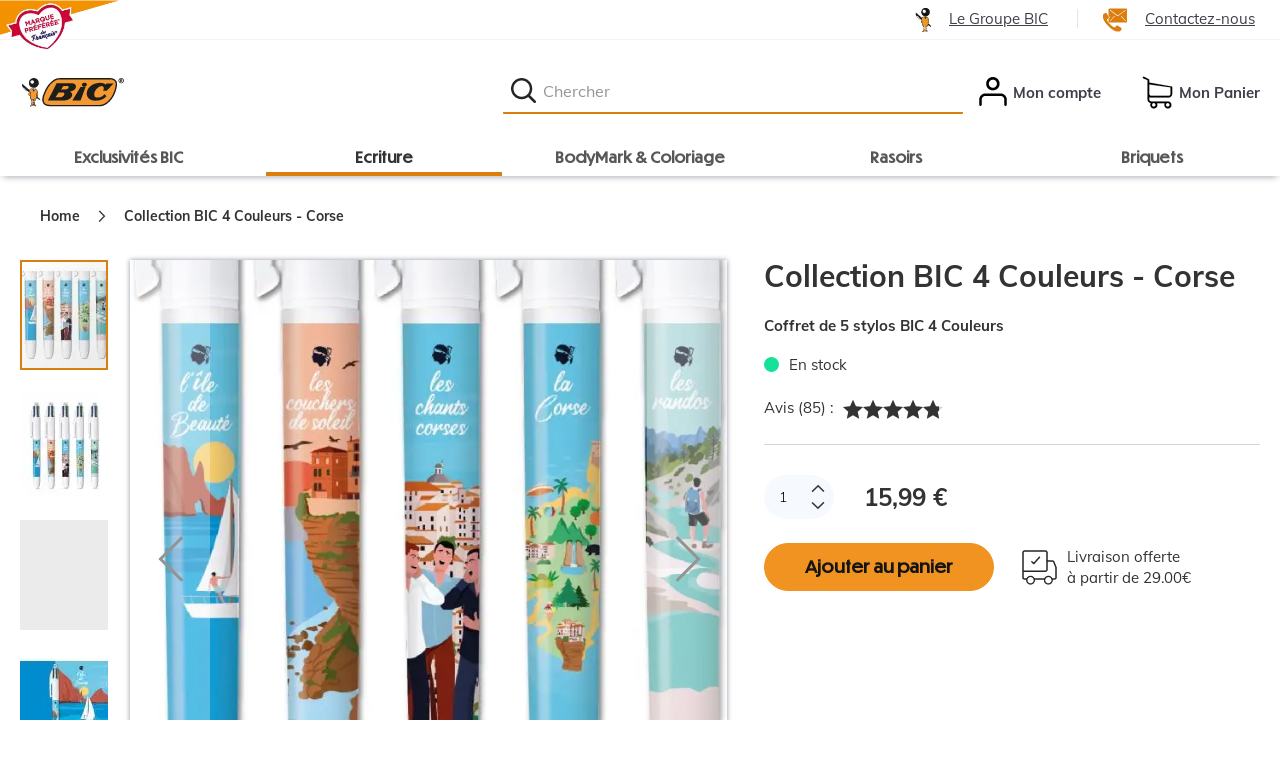

--- FILE ---
content_type: text/html; charset=UTF-8
request_url: https://fr.bic.com/fr/ecriture/bic-4-couleurs-collection-corse-coffret-de-5-stylos.html
body_size: 99631
content:
<!doctype html>
<html lang="fr">
    <head prefix="og: http://ogp.me/ns# fb: http://ogp.me/ns/fb# product: http://ogp.me/ns/product#">
                <meta charset="utf-8"/>
<meta name="title" content="Collection BIC 4 Couleurs - Corse - Stylo Bille BIC"/>
<meta name="description" content="BIC vous emmène en Corse avec cette collection dédiée à l&#039;île de beauté. Voyagez à travers la diversité des paysages et traditions de l&#039;île méditerranéenne grâce à ces cinq stylos BIC 4 Couleurs : eaux turquoise, villages perchés sur les falaises, chants "/>
<meta name="keywords" content="Collection BIC 4 Couleurs - Corse"/>
<meta name="robots" content="INDEX,FOLLOW"/>
<meta name="viewport" content="width=device-width, initial-scale=1"/>
<meta name="format-detection" content="telephone=no"/>
<title>Collection BIC 4 Couleurs - Corse - Stylo Bille BIC</title>
<link  rel="stylesheet" type="text/css"  media="all" href="https://cdn.bic.com/static/version1767622535/frontend/Bic/b2c/fr_FR/mage/calendar.min.css" />
<link  rel="stylesheet" type="text/css"  media="all" href="https://cdn.bic.com/static/version1767622535/frontend/Bic/b2c/fr_FR/css/styles-m.min.css" />
<link  rel="stylesheet" type="text/css"  media="all" href="https://cdn.bic.com/static/version1767622535/frontend/Bic/b2c/fr_FR/jquery/uppy/dist/uppy-custom.min.css" />
<link  rel="stylesheet" type="text/css"  media="all" href="https://cdn.bic.com/static/version1767622535/frontend/Bic/b2c/fr_FR/Amasty_Customform/css/form-builder.min.css" />
<link  rel="stylesheet" type="text/css"  media="all" href="https://cdn.bic.com/static/version1767622535/frontend/Bic/b2c/fr_FR/Amasty_Customform/css/form-render.min.css" />
<link  rel="stylesheet" type="text/css"  media="all" href="https://cdn.bic.com/static/version1767622535/frontend/Bic/b2c/fr_FR/Amasty_HidePrice/js/fancyambox/jquery.fancyambox.min.css" />
<link  rel="stylesheet" type="text/css"  media="all" href="https://cdn.bic.com/static/version1767622535/frontend/Bic/b2c/fr_FR/Amasty_HidePrice/css/amhideprice.min.css" />
<link  rel="stylesheet" type="text/css"  media="all" href="https://cdn.bic.com/static/version1767622535/frontend/Bic/b2c/fr_FR/Amasty_Label/vendor/tooltipster/css/tooltipster.min.css" />
<link  rel="stylesheet" type="text/css"  media="all" href="https://cdn.bic.com/static/version1767622535/frontend/Bic/b2c/fr_FR/Magenest_Popup/css/font-awesome.min.css" />
<link  rel="stylesheet" type="text/css"  media="all" href="https://cdn.bic.com/static/version1767622535/frontend/Bic/b2c/fr_FR/Magenest_Popup/css/animate.min.css" />
<link  rel="stylesheet" type="text/css"  media="all" href="https://cdn.bic.com/static/version1767622535/frontend/Bic/b2c/fr_FR/Netreviews_Avisverifies/css/netreviews.min.css" />
<link  rel="stylesheet" type="text/css"  media="all" href="https://cdn.bic.com/static/version1767622535/frontend/Bic/b2c/fr_FR/mage/gallery/gallery.min.css" />
<link  rel="stylesheet" type="text/css"  media="all" href="https://cdn.bic.com/static/version1767622535/frontend/Bic/b2c/fr_FR/Amasty_HidePrice/css/amhideprice-styles.min.css" />
<link  rel="stylesheet" type="text/css"  media="all" href="https://cdn.bic.com/static/version1767622535/frontend/Bic/b2c/fr_FR/Mageplaza_SocialLogin/css/style.min.css" />
<link  rel="stylesheet" type="text/css"  media="all" href="https://cdn.bic.com/static/version1767622535/frontend/Bic/b2c/fr_FR/Mageplaza_Core/css/font-awesome.min.css" />
<link  rel="stylesheet" type="text/css"  media="screen and (min-width: 768px)" href="https://cdn.bic.com/static/version1767622535/frontend/Bic/b2c/fr_FR/css/styles-l.min.css" />








<link  rel="icon" type="image/x-icon" href="https://cdn.bic.com/media/favicon/default/faviconV2_fr_bic_1.png" />
<link  rel="shortcut icon" type="image/x-icon" href="https://cdn.bic.com/media/favicon/default/faviconV2_fr_bic_1.png" />
<style>
.mpf{position:absolute; z-index:0;top:40px;}
.footer.content .logo{
display:none;
}
.page-header .header {
	background: transparent !important;
}
.footer.content > .widget.block.block-static-block {
	order: 0;
	padding: 0;
	margin: 0;
	
}
.footer.content > .menu{order:1}
  .footer.content > div[data-content-type="row"]{order:2}

/*.product-info-main .product.pricing{display:none}*/

.page-actualites [data-content-type="image"]{border:4px solid #e9e9e9 !important;position:relative}
.page-actualites [data-element="caption"] {
	position: absolute;
	bottom: 0;
	right: 0;
	background: #e9e9e9;
	padding: 1.5rem 3rem;
	font-weight: ;
}
.page-actualites h2:not(.title_h2) a, .page-actualites h3 a {
	text-decoration: none;
	font-size: 1.75rem;
	line-height: 130%;
}
.page-actualites h2.title_h2 a{text-decoration: none;}

.page-actualites .pagebuilder-column-line .pagebuilder-column{
	max-width: 440px;
	margin: 0 auto;
}
.page-actualites a.pagebuilder-button-link{
	color: #808080;
}
.page-actualites a.pagebuilder-button-link:hover{
	color: #3f3f4a;
}

.block-newsletter.store-fr {
	background: #F19321 !important;
}
.block-newsletter.store-fr .h3 {
	color: #151515 !important;
}
.block-newsletter.store-fr .h4 {
	color: #151515 !important;
}
.block-newsletter.store-fr .content {
	color: #151515 !important;
}
.block-newsletter.store-fr form.subscribe .newsletter label {
	color: #151515 !important;
}
.block-newsletter.store-fr .notice p, .block-newsletter.store-fr .notice p a {
	color: #151515 !important;
}
.block-newsletter.store-fr form.subscribe .newsletter input {
	border-color: #151515 !important;
	color: #151515 !important;
}
.block-newsletter.store-fr form.subscribe .newsletter input::placeholder {
	color: #151515 !important;
}
.block-newsletter.store-fr form.subscribe a.action.primary, .block-newsletter.store-fr form.subscribe .action.primary, .block-newsletter.store-fr form.subscribe .a.amasty-hide-price-button {
	border: 2px solid #151515 !important;
}
.block-newsletter.store-fr a.action.primary:hover, .block-newsletter.store-fr .action.primary:hover, .block-newsletter.store-fr a.amasty-hide-price-button:hover {
	background: #151515 !important;
	border: 1px solid #151515 !important;

}
/*AVIS VERIFIE*/
.skeepers_carousel_container, #skeepers_carousel_modal {

	--swiper-pagination-bullet-size: 24px !important;
	--swiper-pagination-bullet-inactive-color: #6F6F6F !important;

}
#maincontent .skeepers_carousel_container .swiper-pagination-bullets .swiper-pagination-bullet, #maincontent #skeepers_carousel_modal .swiper-pagination-bullets .swiper-pagination-bullet {
	height: 24px !important;
	width: 24px !important;
}

.skeepers_carousel_container .swiper-pagination-bullet.swiper-pagination-bullet-active button, #skeepers_carousel_modal .swiper-pagination-bullet.swiper-pagination-bullet-active button {
	background: #000 !important;
}
.skeepers_carousel_container .swiper-pagination-bullet button, #skeepers_carousel_modal .swiper-pagination-bullet button {
	border:4px solid #fff !important;
}

.navigation .level0 >  button.level-top[data-merch-name="Boutique de Noël"]{color:#cc2920;}
.navigation .level0 >  button.level-top[data-merch-name="Boutique de Noël"] span{padding-left:30px; background:url(https://cdn.bic.com/media/wysiwyg/B2C_FR/BIC-bonnet-de-pere-noel-24px.png) no-repeat;}

/*ACCESSIBILITE AVIS VERIFIE*/
span.nr-icon.gold {
	color: #333 !important;
}
#netreviews_button_more_reviews .netreviews_button {
	background-color: #333;

}
.ampromo-items-add {
	border: 0;
	
}
.ampromo-items-add a{
	background: #e62433;
	padding: 1rem 3rem;
	border-radius: 3rem;
	text-decoration: none;
	font-weight: bold;
	color: #fff;
}
.ampromo-items-add a:hover{
	background: #006837;
}
.ampromo-gallery {
	margin: 0 auto;
}
.ampromo-items-form {
	padding: 1rem;
	margin: 1rem;
	cursor: pointer;
}
.ampromo-items-form .product-info-price, .ampromo-item .ampromo-options {
	display: none;
}
.ampromo-items-form .ampromo-item-title {
	font-size: 1.8rem;
	font-weight: bold;
	line-height: 1.8rem;
	margin-bottom: 2rem;
}
.ampromo-items-form .ampromo-item-image {
	margin: 0 auto;

}
.ampromo-items-form .ampromo-qty {
	margin-left: auto;
}
.ampromo-product-select input{
	-webkit-appearance: checkbox;
	accent-color: #f19321;
margin:0 0 1rem 0;
}
.ampromo-close{padding:1rem 2rem;margin-bottom:1rem;}
.ampromo-close:before{content:"X";}

.ampromo-button{margin-top:2rem;}

.ampromo-gallery .slick-list.draggable::before {
	content: "Cliquez sur un produit pour le sélectionner ou le déselectionner. Si votre montant d’achat le permet, sélectionnez-en plusieurs ou ajustez la quantité directement dans la case prévue.";
	background: #fff;
	padding: 1rem;
	display: block;
	margin: 0.5rem 1rem;
font-size:1.25rem;
}

/*AMASTY LABEL NOUVEAUTE - 65 = id du label*/
.amlabel-position-wrapper [class*=" amasty-label-container-65-"] .amlabel-text{position:initial !important;}

.apc_montage [data-element="caption"]{
	background: #333;
	color: #fff;
	padding: 15px;
	text-align: center;
}
.apc_montage h3{
	font-size: 2.75rem;
	text-transform: uppercase;
	font-weight: 300;
position:relative;
margin:0 0 3rem 0;
}
.apc_montage h3::after {
	content: "";
	width: 7.8rem;
	height: .3rem;
	background-color: #f19321;
	position: absolute;
	bottom: -1.6rem;
	left: 0;
	right: 0;
	margin: auto;
}
@media (min-width: 48rem), print {
  .reassurance .pagebuilder-column-group .pagebuilder-column {
    padding: 30px 20px !important;

  }
}
@media(min-width:768px){
.footer.content > .widget.block.block-static-block{margin-right: 3rem;}
}
@media(max-width:768px){

.footer.content {
	
	display: flex;
	flex-direction: column;
}
}
@media(min-width:768px) AND (max-width:1440px){
.mpf img{height:50px !important;}
}
@media(min-width:590px){
.mpf{ top:0;}
}
@media only screen and (max-width:912px) {
.reassurance .pagebuilder-column-group .pagebuilder-column {
	flex-basis: 50% !important;
flex-direction: column !important;
}
}
@media (max-width:1000px){

}
@media (max-width:590px){
.mpf img{height:75px !important;}


}
@media (max-width:384px){

}
@media (max-width:350px){
.mpf{top:61px;}
.mpf img{height:50px !important;}
}


</style>            
    <!-- Added the new component below to track server events -->
            
            <!-- Meta Business Extension for Magento 2 -->
    <!-- Meta Pixel Code -->
    
    <!-- End Meta Pixel Code -->

<!-- Meta Business Extension for Magento 2 -->

<!-- End Meta Pixel Code -->
    
            <!-- GOOGLE TAG MANAGER -->
            
            <!-- END GOOGLE TAG MANAGER -->
            <link  rel="canonical" href="https://fr.bic.com/fr/ecriture/bic-4-couleurs-collection-corse-coffret-de-5-stylos.html" />
<style>
    #social-login-popup .social-login-title {
        background-color: #3399cc    }

    #social-login-popup .social-login #bnt-social-login-authentication,
    #social-login-popup .forgot .primary button,
    #social-login-popup .create .primary button,
    #social-login-popup .fake-email .primary button {
        background-color: #3399cc;
        border: #3399cc    }

    .block.social-login-authentication-channel.account-social-login .block-content {
        text-align: center;
    }

    
    /* Compatible ETheme_YOURstore*/
    div#centerColumn .column.main .block.social-login-authentication-channel.account-social-login {
        max-width: 900px !important;
        margin: 0 auto !important;
    }

    div#centerColumn .column.main .block.social-login-authentication-channel.account-social-login .block-content {
        text-align: center;
    }

    @media (max-width: 1024px) {
        div#centerColumn .column.main .block.social-login-authentication-channel.account-social-login .block-content {
            padding: 0 15px;
        }
    }
</style>


<!-- Critical CSS for <lite-youtube> element to avoid CLS: https://web.dev/cls/ -->
<style>
    lite-youtube{background-color:#000;position:relative;display:block;contain:content;background-position:center center;background-size:cover;cursor:pointer}lite-youtube::after{content:"";display:block;padding-bottom:calc(100% / (16 / 9))}</style>


<link rel="prefetch" as="script" href="https://cdn.bic.com/static/version1767622535/frontend/Bic/b2c/fr_FR/magepack/bundle-common.min.js"/>

<link rel="prefetch" as="script" href="https://cdn.bic.com/static/version1767622535/frontend/Bic/b2c/fr_FR/magepack/bundle-product.min.js"/>


<meta property="og:type" content="product" />
<meta property="og:title"
      content="Collection BIC 4 Couleurs - Corse" />
<meta property="og:image"
      content="https://cdn.bic.com/media/catalog/product/cache/438d32d0dbd6b1c8b951e0d6bb8b7822/b/i/bic_website_2023_4c_colllection_corse_fp_produit_zoom.jpg" />
<meta property="og:description"
      content="BIC vous emmène en Corse avec cette collection dédiée à l'île de beauté. Voyagez à travers la diversité des paysages et traditions de l'île méditerranéenne grâce à ces cinq stylos BIC 4 Couleurs : eaux turquoise, villages perchés sur les falaises, chants " />
<meta property="og:url" content="https://fr.bic.com/fr/bic-4-couleurs-collection-corse-coffret-de-5-stylos.html" />
    <meta property="product:price:amount" content="15.99"/>
    <meta property="product:price:currency"
      content="EUR"/>
    </head>
    <body data-container="body"
          data-mage-init='{"loaderAjax": {}, "loader": { "icon": "https://cdn.bic.com/static/version1767622535/frontend/Bic/b2c/fr_FR/images/loader-2.gif"}}'
        id="html-body" class="catalog-product-view product-bic-4-couleurs-collection-corse-coffret-de-5-stylos categorypath-ecriture category-ecriture page-layout-1column">
                                <noscript>
            <img height="1" width="1" style="display:none"
                 src="https://www.facebook.com/tr?id=269217736857733&amp;ev=PageView&amp;noscript=1&amp;a=adobe_commerce-0.0.0-1.6.4">
        </noscript>
    


<div class="cookie-status-message" id="cookie-status">
    The store will not work correctly when cookies are disabled.</div>




    <noscript>
        <div class="message global noscript">
            <div class="content">
                <p>
                    <strong>Javascript est désactivé dans votre navigateur.</strong>
                    <span>
                        For the best experience on our site, be sure to turn on Javascript in your browser.                    </span>
                </p>
            </div>
        </div>
    </noscript>

    <!-- GOOGLE TAG MANAGER -->
    <noscript>
        <iframe src="https://www.googletagmanager.com/ns.html?id=GTM-5PV3CVC"
                height="0" width="0" style="display:none;visibility:hidden"></iframe>
    </noscript>
    <!-- END GOOGLE TAG MANAGER -->



    

            
    

    <div id="magenest-popup"
         class="popup-wrapper"
                 data-mage-init='{"Magenest_Popup/js/popup": {"dataPopup": {
    "popup_id": 1,
    "popup_name": "FR_B2C_POPIN_CP_1045E",
    "popup_type": 4,
    "popup_status": 1,
    "start_date": "2022-11-23",
    "end_date": "2029-12-31",
    "priority": 1,
    "popup_template_id": 14,
    "popup_trigger": 1,
    "number_x": 5,
    "popup_positioninpage": 0,
    "popup_position": null,
    "popup_animation": 1,
    "visible_stores": 1,
    "enable_cookie_lifetime": 1,
    "cookie_lifetime": 43200,
    "coupon_code": null,
    "thankyou_message": "Merci pour votre inscription.",
    "html_content": "\u003Cdiv class=\u0027magenest-popup-inner\u0027\u003E\u003Cdiv class=\u0022magenest-popup-step\u0022\u003E\r\n    \u003Cdiv class=\u0022popup-bg\u0022\u003E\u003C/div\u003E\r\n    \u003Cdiv class=\u0022popup-step-1\u0022\u003E\r\n        \u003Cdiv class=\u0022popup-content\u0022\u003E\r\n            \u003Cdiv class=\u0022popup-title\u0022\u003E\r\n                \u003Cspan\u003E10€ offerts !\u003C/span\u003E\r\n            \u003C/div\u003E\r\n            \u003Cdiv class=\u0022popup-description\u0022\u003E\r\n                \u003Cspan\u003EInscrivez-vous aux newsletters de BIC et \u003Cstrong\u003Ebénéficiez de 10€ de remise\u003C/strong\u003E dès 45€ d\u0027achat\u003C/span\u003E\r\n            \u003C/div\u003E\r\n            \u003Cdiv class=\u0022popup-action\u0022\u003E\r\n               \u003C!-- \u003Cinput class=\u0022popup-newsletter\u0022 type=\u0022text\u0022 name=\u0022name\u0022 required placeholder=\u0022Saisissez votre nom\u0022/\u003E--\u003E\r\n                \u003Cinput class=\u0022popup-newsletter\u0022 type=\u0022email\u0022 name=\u0022email\u0022 required placeholder=\u0022Saisissez votre email\u0022\u003E\r\n\u003Cinput type=\u0022hidden\u0022 class=\u0022popup-newsletter\u0022 value=\u0022POPIN_CP_1045E\u0022 name=\u0022website_source\u0022/\u003E\r\n\u003Cp class=\u0022data-protection\u0022\u003E\u003Ca href=\u0022https://fr.bic.com/fr/protection-data\u0022 target=\u0022_blank\u0022\u003EPolitique de données personnelles\u003C/a\u003E\u003C/p\u003E\r\n                \u003Cbutton id=\u0022popup-submit-button\u0022 title=\u0022Inscription\u0022\u003E\r\n                    Inscription\r\n                \u003C/button\u003E\r\n\r\n            \u003C/div\u003E\r\n\u003Cp\u003E\u003Csmall\u003EOffre valable uniquement pour les nouveaux inscrits. Ce site est protégé par reCAPTCHA. Les \u003Ca href=\u0022https://policies.google.com/privacy\u0022 target=\u0022_blank\u0022\u003Erègles de confidentialité\u003C/a\u003E et les \u003Ca href=\u0022https://policies.google.com/terms\u0022 target=\u0022_blank\u0022\u003Econditions d\u0027utilisation\u003C/a\u003E de Google s\u0027appliquent.\u003C/small\u003E\u003C/p\u003E\r\n        \u003C/div\u003E\r\n    \u003C/div\u003E\r\n\u003C/div\u003E\u003Cspan id=\u0022copyright\u0022\u003E\u003C/span\u003E\u003C/div\u003E",
    "css_style": "\r\n#bio_ep.popup-default-14 .magenest-popup-inner {\r\n\tbackground-image: none;\r\n\tbackground-color:#fff;\r\n}\r\n#bio_ep.popup-default-14 .popup-bg {\r\n\t/*background-image: url(https://cdn.bic.com/media/wysiwyg/B2C_FR/BIC-2024-NOEL-CRM-IMAGE-POPIN.jpg);*/\r\nbackground-image: url(https://cdn.bic.com/media/wysiwyg/B2C_FR/BIC-2023-POPIN-VISUEL-210x430.jpg);\r\n/*background-image: url(https://cdn.bic.com/media/wysiwyg/B2C_FR/BIC-2025-ASTERIX-MULTI-PRODUITS-POPIN-V2.jpg);*/\r\n\r\nwidth:30%;\r\n}\r\n#bio_ep.popup-default-14 .popup-step-1 {\r\n\twidth: 70%;\r\n}\r\n#bio_ep.popup-default-14 .popup-step-1 {\r\n\tbackground: none;\r\n}\r\n#bio_ep.popup-default-14 .popup-title {\r\n\tfont-family: \u0027muli\u0027, sans-serif;\r\n\tcolor: #DA7E0E;\r\n\tpadding-top: 30px;\r\n\tfont-weight: 700;\r\n}\r\n#bio_ep.popup-default-14 .popup-description {\r\n\tcolor: #333;\r\n\tfont-size: 16px;\r\n\tfont-family: \u0027Muli\u0027, sans-serif;\r\n}\r\n#bio_ep.popup-default-14 .popup-description {\r\n\tmargin: 0;\r\n}\r\n#bio_ep.popup-default-14 .popup-action button, #bio_ep.popup-default-14 .popup-action .cart.table-wrapper .actions-toolbar \u003E .action, #bio_ep.popup-default-14 .popup-action .action-gift {\r\n    font-family: \u0022Dunbar Tall\u0022,sans-serif;\r\n    height: 46px;\r\n    background: #F19321;\r\n    border-radius: 20em;\r\n    color:#151515;\r\n}\r\n#bio_ep.popup-default-14 .popup-action button:hover, #bio_ep.popup-default-14 .popup-action .cart.table-wrapper .actions-toolbar \u003E .action:hover, #bio_ep.popup-default-14 .popup-action .action-gift:hover{\r\n    background: #1d1d20;\r\n    color: #fff;\r\n}\r\n#bio_ep.popup-default-14 {\r\n\tfont-family: \u0022Muli\u0022,sans-serif;\r\n\tcolor: #333;\r\n}\r\n#bio_ep.popup-default-14 a {\r\n\ttext-decoration: underline;\r\n}\r\n#bio_ep.popup-default-14 small, #bio_ep.popup-default-14 .small {\r\n\tcolor: #aaa;\r\n}\r\n#bio_ep.popup-default-14 .popup-message {\r\n\ttext-align: left;\r\n\tfont-size: 0.75em;\r\n\tcolor: #f00;\r\n\tmargin-bottom: 1em;\r\n}\r\n#bio_ep.popup-default-14 .popup-action {\r\n\tmargin: 15px auto;\r\n}\r\n#bio_ep.popup-default-14 .popup-step-2 {\r\n\tmargin-left: 30%;\r\n\t float: none; \r\n\tpadding:1em;\r\n\theight: 100%;\r\n\tbackground: none;\r\n\tcolor: #DA7E0E;\r\n\tfont-weight: 700;\r\n\twidth:70%;\r\n}\r\n@media only screen and (max-width: 29.938rem){\r\n#bio_ep.popup-default-14 .popup-step-2 {margin-left:0;width: 100%;}\r\n#bio_ep.popup-default-14 .popup-bg {\r\n\twidth: 0%;\r\n}\r\n#bio_ep.popup-default-14 .popup-step-1 {\r\n\twidth: 100%;\r\n}\r\n}",
    "click": 7261519,
    "view": 7166754,
    "ctr": 101.32228621214,
    "popup_link": null,
    "enable_floating_button": 0,
    "floating_button_content": "Button",
    "floating_button_position": 0,
    "floating_button_text_color": "#5d96d3",
    "floating_button_text_hover_color": "#0e3e81",
    "floating_button_hover_color": "#eaeaea",
    "floating_button_background_color": "#f0f0f0",
    "floating_button_display_popup": 0,
    "enable_mailchimp": 0,
    "api_key": "",
    "audience_id": "",
    "widget_instance": "null",
    "customer_group_ids": 32000,
    "background_image": null,
    "after_cookie_banner_closed": 1,
    "class": "popup-default-14",
    "url_check_cookie": "https://fr.bic.com/fr/magenest_popup/popup/checkCookie/",
    "url_close_popup": "https://fr.bic.com/fr/magenest_popup/popup/closePopup/",
    "lifetime": 43200
}}}'
    >

    </div>
                

<div class="page-wrapper"><header class="page-header"><div class="skip-links"><a href="#contentarea">Skip to content</a>
</div><div class="top-not-sticky"><div class="widget block block-static-block">
    <style>#html-body [data-pb-style=U615JJV]{justify-content:flex-start;display:flex;flex-direction:column;background-position:left top;background-size:cover;background-repeat:no-repeat;background-attachment:scroll}#html-body [data-pb-style=SME1TI4],#html-body [data-pb-style=U615JJV]{border-style:none;border-width:1px;border-radius:0;margin:0;padding:0}</style><div data-content-type="row" data-appearance="contained" data-element="main"><div data-enable-parallax="0" data-parallax-speed="0.5" data-background-images="{}" data-background-type="image" data-video-loop="true" data-video-play-only-visible="true" data-video-lazy-load="true" data-video-fallback-src="" data-element="inner" data-pb-style="U615JJV"><div data-content-type="html" data-appearance="default" data-element="main" data-pb-style="SME1TI4" data-decoded="true"><style>
.category-vente-flash .category-description .pagebuilder-banner-wrapper img{margin:0 auto; margin-bottom:1rem;}
.cms-home .cms_stylized_title {
	padding-bottom: 0px;
}

a.pagebuilder-button-secondary, button.pagebuilder-button-secondary, div.pagebuilder-button-secondary {
	padding: 0.75em 2em;
}


.category-produits-termines .amxnotif-block{display:none;}
@media(min-width:769px){

SPECIAL NOEL OU VENTE FLASH POUR AFFICHER LA 5e CATEG
.nav-sections .navigation > ul #ui-id-2.level0.category-item {flex-wrap:wrap;}
.nav-sections .navigation > ul #ui-id-2.level0.category-item > .submenu{flex-wrap:wrap;}
.nav-sections .navigation > ul #ui-id-2.level0.category-item > .submenu li.level1 {
width:18% !important;
	 height: auto;
	 position: initial; 
}
.nav-sections .navigation > ul #ui-id-2.level0.category-item .all-category{
	position: absolute;
	bottom: 1.5rem;
}
}
.d-block img{display:block;}/*evite l'espace sous les images*/

@media(max-width:768px){

.category-vente-flash .category-description .pagebuilder-banner-wrapper {
	min-height: 121px !important;
}
/* REVIEW MOBILE*/
.nav-sections .navigation > ul .level0.category-item .pushProductsCategory,.category-description .pagebuilder-overlay h2, .category-description .pagebuilder-overlay h4, .category-description .pagebuilder-overlay p,.page-main .breadcrumbs, .page-main-full-width .breadcrumbs, .item.product.product-item.threecolumns{display:none !important;}

.category-description .pagebuilder-banner-wrapper .pagebuilder-overlay{padding:1rem 0.5rem 0 0.5rem !important;}
.category-description .pagebuilder-banner-wrapper {
	background: none !important;
	min-height: 85px !important;
	padding-bottom: 0% !important;
}
.block.filter {
	margin-bottom: 0 !important;
}
.page-products .filter .submenu-title, .page-products .filter .filter-title {
	padding: 0.5rem;
}
.page-products .filter .filter-title strong, .page-products .filter .submenu-title strong {
	font-size: 2rem;
}
.catalog-category-view .toolbar, .catalogsearch-result-index .toolbar {
	margin-bottom: 0;
}
}
.reassurance .pagebuilder-column-group .pagebuilder-column-line a{text-decoration:none;}
.reassurance .pagebuilder-column-group .pagebuilder-column-line [data-content-type="image"] {
  min-width:4.4rem;
}
@media (min-width: 48rem), print{
.bloc1produit .col-image [data-content-type="buttons"] {
	bottom: 10px !important;
}
/*Ajout suite aux changement de structure du pagebuilder*/
 .reassurance .pagebuilder-column-group .pagebuilder-column-line {
    justify-content: space-around;
  }
}
@media (max-width: 529px){
.bloc1produit .block.widget .block-content .products-grid .bic-products-list .product-item .product-item-info .product-item-details .actions-primary {
	 position: initial; 
}	
.category-description .pagebuilder-overlay h1, .cms-index-index .pagebuilder-overlay h1, .category-description .pagebuilder-overlay h3, .cms-index-index .pagebuilder-overlay h3 {
	 font-size: 2.2rem; 
}
}
.bloc1produit .pagebuilder-column [data-content-type="products"] .block.widget .products-grid .widget-product-grid.product-items .product-item {
	width: 26.5rem;
}
.bloc1produit .pagebuilder-column [data-content-type="text"] {
	padding-top: 2rem !important;
}

</style>
</div></div></div></div>
</div><div class="top-sticky"><div class="widget block block-static-block">
    <div data-content-type="html" data-appearance="default" data-element="main" data-decoded="true"><style>
ol.slick-track {
	padding: 0 !important;
}
</style></div></div>
<div class="widget block block-static-block">
    </div>
<div class="widget block block-static-block">
    </div>
<div class="widget block block-static-block">
    <style>#html-body [data-pb-style=ITJCAFF]{justify-content:flex-start;display:flex;flex-direction:column;background-position:left top;background-size:cover;background-repeat:no-repeat;background-attachment:scroll}#html-body [data-pb-style=RCXU7YQ]{border-style:none}#html-body [data-pb-style=KLRURYE],#html-body [data-pb-style=POHJI49]{max-width:100%;height:auto}@media only screen and (max-width: 768px) { #html-body [data-pb-style=RCXU7YQ]{border-style:none} }</style><div class="mpf" data-content-type="row" data-appearance="full-bleed" data-enable-parallax="0" data-parallax-speed="0.5" data-background-images="{}" data-background-type="image" data-video-loop="true" data-video-play-only-visible="true" data-video-lazy-load="true" data-video-fallback-src="" data-element="main" data-pb-style="ITJCAFF"><div data-content-type="image" data-appearance="full-width" data-element="main" data-pb-style="RCXU7YQ"><img class="pagebuilder-mobile-hidden" src="https://cdn.bic.com/media/wysiwyg/B2C_FR/Site/MPFxBIC-horizontal-2025.png" alt="BIC élu marque préférée des français*" data-title="" loading="eager" data-element="desktop_image" data-pb-style="POHJI49"><img class="pagebuilder-mobile-only" src="https://cdn.bic.com/media/wysiwyg/B2C_FR/Site/MPFxBIC-horizontal-2025.png" alt="BIC élu marque préférée des français*" data-title="" loading="eager" data-element="mobile_image" data-pb-style="KLRURYE"></div></div></div>
<div class="widget block block-static-block">
    </div>
<div class="widget block block-static-block">
    </div>
<div class="widget block block-static-block">
    <style>#html-body [data-pb-style=ALE5MIW]{justify-content:flex-start;display:flex;flex-direction:column;background-position:left top;background-size:cover;background-repeat:no-repeat;background-attachment:scroll}</style><div class="super-header" data-content-type="row" data-appearance="full-width" data-enable-parallax="0" data-parallax-speed="0.5" data-background-images="{}" data-background-type="image" data-video-loop="true" data-video-play-only-visible="true" data-video-lazy-load="true" data-video-fallback-src="" data-element="main" data-pb-style="ALE5MIW"><div class="row-full-width-inner" data-element="inner"><div data-content-type="html" data-appearance="default" data-element="main" data-decoded="true"><style>
.super-header{text-align:right;border-bottom:1px solid #f3f3f3;}
.super-header ul{
	padding: 0.5em 0;
}
.super-header li{display:inline;padding:0 25px;border-left:1px solid #e5e5e5;}
.super-header li img {
	margin-right: 18px;
	vertical-align: middle;
}
@media screen and (min-width: 375px) {
.super-header li:first-child {
	border-left:0;
}
}
@media screen and (max-width: 414px) {
.super-header li {
	padding: 0 15px;
}
.super-header {
	text-align: center;
}
}
</style></div><div data-content-type="text" data-appearance="default" data-element="main"><ul>
<li><a tabindex="0" href="https://corporate.bic.com/fr-fr/" target="_blank" rel="noopener"><img src="https://cdn.bic.com/media/wysiwyg/perso_bic.png" alt="">Le Groupe BIC</a></li>
<li><a tabindex="0" href="https://fr.bic.com/fr/nous-contacter"><img src="https://cdn.bic.com/media/wysiwyg/contact_us.png" alt="">Contactez-nous</a></li>
</ul></div></div></div></div>
</div><div class="header-full"><div class="header content">
<div class="logo-bic">
            <a href="https://fr.bic.com/fr" title="BIC">
                <img src="https://cdn.bic.com/static/version1767622535/frontend/Bic/b2c/fr_FR/images/logo.svg"
                   title="BIC"
                   alt="BIC"
                width="170"                            />
            </a>
    </div>

<button type="button" data-action="toggle-nav" class="action nav-toggle"><span class="wording">Catégories</span></button>
<button type="button" id="search-button" class="box-search-xs wording">
    <span>Chercher</span>
</button>
<div class="box-search" id="search-header" role="search">
    <div class="block-content">
        <form class="form minisearch" id="search_mini_form" action="https://fr.bic.com/fr/catalogsearch/result/" method="get">
            <div class="field search">
                <div class="control">
                    <label for="search" class="label">
                        <span>Chercher</span>
                    </label>
                    <input id="search"
                           type="text"
                           name="q"
                           value=""
                           placeholder="Chercher"
                           class="input-text"
                           maxlength="128"
                           autocomplete="off"/>
                    <button type="submit"
                            id="header-btn-search"
                            title="Chercher"
                            class="action search btn-search">
                      <span class="btn-search-inner">Chercher</span>
                    </button>
                    <div id="search_autocomplete" class="search-autocomplete"></div>
                                    </div>
            </div>
        </form>
    </div>
</div>

<div class="header-my-account">
    <a class="showAccount" id="header-my-account-link" rel="nofollow" href="https://fr.bic.com/fr/customer/account/">
        <span class="wording">Mon compte</span>
    </a>
</div>


<div data-block="minicart" class="minicart-wrapper">
    <a class="showcart" id="header-my-cart-link" rel="nofollow" href="https://fr.bic.com/fr/checkout/cart/"
       data-bind="scope: 'minicart_content'">
        <span class="counter qty empty" aria-hidden="true"
              data-bind="css: { empty: !!getCartParam('summary_count') == false }">
            <span class="counter-number"><!-- ko text: getCartParam('summary_count') --><!-- /ko --> </span>
        </span>
            <!-- ko if: getCartParam('summary_count') -->
          <span class="sr-only">Mon Panier</span>
          <span class="sr-only">
                <!-- ko text: getCartParam('summary_count') --><!-- /ko -->
            <!-- ko if: getCartParam('summary_count') < 2 -->
            Article ajouté            <!-- /ko -->
            <!-- ko if: getCartParam('summary_count') > 1 -->
            Articles ajoutés            <!-- /ko -->
        </span>
        <!-- /ko -->
        <!-- ko if: getCartParam('summary_count') -->
        <span class="wording orange" aria-hidden="true">
            <span>Mon Panier</span>
            <div class="add-product-cart">
                <!-- ko text: getCartParam('summary_count') --><!-- /ko -->
                <!-- ko if: getCartParam('summary_count') < 2 -->
                Article ajouté                <!-- /ko -->
                <!-- ko if: getCartParam('summary_count') > 1 -->
                Articles ajoutés                <!-- /ko -->
            </div>
        </span>
        <!-- /ko -->
        <!-- ko if: !getCartParam('summary_count') -->
        <span class="wording"><span>Mon Panier</span></span>
        <!-- /ko -->
    </a>
                                
    
</div>




</div></div><div id="page-overlay"></div>    <div class="sections nav-sections">
                <div class="section-items nav-sections-items" data-mage-init='{"tabs":{"openedState":"active"}}'>
                                            <div class="section-item-content nav-sections-item-content" id="store.menu" data-role="content">
<nav class="navigation" data-action="navigation">
    <ul data-mage-init='{"menu":{"responsive":true, "expanded":true, "position":{"my":"left top","at":"left bottom"}}}'>
        <li  class="level0 nav-1 category-item first level-top parent" role="none"><button  class="level-top" role="menuitem" aria-haspopup="true" aria-controls="submenu-category-node-893" aria-expanded="false" data-href="https://fr.bic.com/fr/exclusivites-bic.html" data-eventaction="Exclusivités BIC" data-eventlabel="Exclusivités BIC" data-merch-arbo="Layer" data-merch-pos="Exclusivités BIC - 1" data-merch-name="Exclusivités BIC"><span>Exclusivités BIC</span></button><ul id="submenu-category-node-893" class="level0 submenu" role="menu"><li  class="level1 nav-1-1 category-item first parent" role="none"><a role="menuitem" aria-controls="submenu-category-node-900" href="https://fr.bic.com/fr/exclusivites-bic/collections-stylos-bic-4-couleurs.html" data-eventaction="Collections BIC 4 Couleurs" data-eventlabel="Collections BIC 4 Couleurs" data-merch-arbo="Layer" data-merch-pos="Exclusivités BIC - 2" data-merch-name="Collections BIC 4 Couleurs"><span>Collections BIC 4 Couleurs</span></a><ul id="submenu-category-node-900" class="level1 submenu" role="menu"><li  class="level2 nav-1-1-1 category-item first" role="none"><a role="menuitem" aria-controls="submenu-category-node-918" href="https://fr.bic.com/fr/exclusivites-bic/collections-stylos-bic-4-couleurs/solidaires.html" data-eventaction="Solidaires" data-eventlabel="Solidaires" data-merch-arbo="Layer" data-merch-pos="Collections BIC 4 Couleurs - 3" data-merch-name="Solidaires"><span>Solidaires</span></a></li><li  class="level2 nav-1-1-2 category-item" role="none"><a role="menuitem" aria-controls="submenu-category-node-919" href="https://fr.bic.com/fr/exclusivites-bic/collections-stylos-bic-4-couleurs/amour.html" data-eventaction="L'amour…" data-eventlabel="L'amour…" data-merch-arbo="Layer" data-merch-pos="Collections BIC 4 Couleurs - 3" data-merch-name="L'amour…"><span>L&#039;amour…</span></a></li><li  class="level2 nav-1-1-3 category-item" role="none"><a role="menuitem" aria-controls="submenu-category-node-920" href="https://fr.bic.com/fr/exclusivites-bic/collections-stylos-bic-4-couleurs/nature.html" data-eventaction="Nature" data-eventlabel="Nature" data-merch-arbo="Layer" data-merch-pos="Collections BIC 4 Couleurs - 3" data-merch-name="Nature"><span>Nature</span></a></li><li  class="level2 nav-1-1-4 category-item" role="none"><a role="menuitem" aria-controls="submenu-category-node-921" href="https://fr.bic.com/fr/exclusivites-bic/collections-stylos-bic-4-couleurs/animaux.html" data-eventaction="Animaux" data-eventlabel="Animaux" data-merch-arbo="Layer" data-merch-pos="Collections BIC 4 Couleurs - 3" data-merch-name="Animaux"><span>Animaux</span></a></li><li  class="level2 nav-1-1-5 category-item" role="none"><a role="menuitem" aria-controls="submenu-category-node-922" href="https://fr.bic.com/fr/exclusivites-bic/collections-stylos-bic-4-couleurs/voyage.html" data-eventaction="Voyage" data-eventlabel="Voyage" data-merch-arbo="Layer" data-merch-pos="Collections BIC 4 Couleurs - 3" data-merch-name="Voyage"><span>Voyage</span></a></li><li  class="level2 nav-1-1-6 category-item" role="none"><a role="menuitem" aria-controls="submenu-category-node-923" href="https://fr.bic.com/fr/exclusivites-bic/collections-stylos-bic-4-couleurs/metiers.html" data-eventaction="Métiers" data-eventlabel="Métiers" data-merch-arbo="Layer" data-merch-pos="Collections BIC 4 Couleurs - 3" data-merch-name="Métiers"><span>Métiers</span></a></li><li  class="level2 nav-1-1-7 category-item parent" role="none"><a role="menuitem" aria-controls="submenu-category-node-924" href="https://fr.bic.com/fr/exclusivites-bic/collections-stylos-bic-4-couleurs/moment-de-vie-et-fetes.html" data-eventaction="Moments de vie et fêtes" data-eventlabel="Moments de vie et fêtes" data-merch-arbo="Layer" data-merch-pos="Collections BIC 4 Couleurs - 3" data-merch-name="Moments de vie et fêtes"><span>Moments de vie et fêtes</span></a><ul id="submenu-category-node-924" class="level2 submenu" role="menu"><li  class="level3 nav-1-1-7-1 category-item first" role="none"><a role="menuitem" aria-controls="submenu-category-node-1318" href="https://fr.bic.com/fr/exclusivites-bic/collections-stylos-bic-4-couleurs/moment-de-vie-et-fetes/saint-valentin.html" data-eventaction="Saint-Valentin" data-eventlabel="Saint-Valentin" data-merch-arbo="Layer" data-merch-pos="Moments de vie et fêtes - 4" data-merch-name="Saint-Valentin"><span>Saint-Valentin</span></a></li><li  class="level3 nav-1-1-7-2 category-item" role="none"><a role="menuitem" aria-controls="submenu-category-node-1343" href="https://fr.bic.com/fr/exclusivites-bic/collections-stylos-bic-4-couleurs/moment-de-vie-et-fetes/fetes-meres-peres-et-grands-meres.html" data-eventaction="Fêtes - Mères, Pères et Grands-Mères" data-eventlabel="Fêtes - Mères, Pères et Grands-Mères" data-merch-arbo="Layer" data-merch-pos="Moments de vie et fêtes - 4" data-merch-name="Fêtes - Mères, Pères et Grands-Mères"><span>Fêtes - Mères, Pères et Grands-Mères</span></a></li><li  class="level3 nav-1-1-7-3 category-item" role="none"><a role="menuitem" aria-controls="submenu-category-node-1266" href="https://fr.bic.com/fr/exclusivites-bic/collections-stylos-bic-4-couleurs/moment-de-vie-et-fetes/halloween.html" data-eventaction="Halloween" data-eventlabel="Halloween" data-merch-arbo="Layer" data-merch-pos="Moments de vie et fêtes - 4" data-merch-name="Halloween"><span>Halloween</span></a></li><li  class="level3 nav-1-1-7-4 category-item last" role="none"><a role="menuitem" aria-controls="submenu-category-node-1267" href="https://fr.bic.com/fr/exclusivites-bic/collections-stylos-bic-4-couleurs/moment-de-vie-et-fetes/noel.html" data-eventaction="Noël" data-eventlabel="Noël" data-merch-arbo="Layer" data-merch-pos="Moments de vie et fêtes - 4" data-merch-name="Noël"><span>Noël</span></a></li></ul></li><li  class="level2 nav-1-1-8 category-item" role="none"><a role="menuitem" aria-controls="submenu-category-node-1403" href="https://fr.bic.com/fr/exclusivites-bic/collections-stylos-bic-4-couleurs/sport.html" data-eventaction="Sport" data-eventlabel="Sport" data-merch-arbo="Layer" data-merch-pos="Collections BIC 4 Couleurs - 3" data-merch-name="Sport"><span>Sport</span></a></li><li  class="level2 nav-1-1-9 category-item" role="none"><a role="menuitem" aria-controls="submenu-category-node-925" href="https://fr.bic.com/fr/exclusivites-bic/collections-stylos-bic-4-couleurs/personnages.html" data-eventaction="Personnages" data-eventlabel="Personnages" data-merch-arbo="Layer" data-merch-pos="Collections BIC 4 Couleurs - 3" data-merch-name="Personnages"><span>Personnages</span></a></li><li  class="level2 nav-1-1-10 category-item" role="none"><a role="menuitem" aria-controls="submenu-category-node-1335" href="https://fr.bic.com/fr/exclusivites-bic/collections-stylos-bic-4-couleurs/assassin-s-creed.html" data-eventaction="Assassin's Creed" data-eventlabel="Assassin's Creed" data-merch-arbo="Layer" data-merch-pos="Collections BIC 4 Couleurs - 3" data-merch-name="Assassin's Creed"><span>Assassin&#039;s Creed</span></a></li><li  class="level2 nav-1-1-11 category-item" role="none"><a role="menuitem" aria-controls="submenu-category-node-1348" href="https://fr.bic.com/fr/exclusivites-bic/collections-stylos-bic-4-couleurs/asterix.html" data-eventaction="Astérix" data-eventlabel="Astérix" data-merch-arbo="Layer" data-merch-pos="Collections BIC 4 Couleurs - 3" data-merch-name="Astérix"><span>Astérix</span></a></li><li  class="level2 nav-1-1-12 category-item" role="none"><a role="menuitem" aria-controls="submenu-category-node-1357" href="https://fr.bic.com/fr/exclusivites-bic/collections-stylos-bic-4-couleurs/paris-saint-germain.html" data-eventaction="Paris Saint-Germain" data-eventlabel="Paris Saint-Germain" data-merch-arbo="Layer" data-merch-pos="Collections BIC 4 Couleurs - 3" data-merch-name="Paris Saint-Germain"><span>Paris Saint-Germain</span></a></li><li  class="level2 nav-1-1-13 category-item last" role="none"><a role="menuitem" aria-controls="submenu-category-node-1363" href="https://fr.bic.com/fr/exclusivites-bic/collections-stylos-bic-4-couleurs/olympique-de-marseille.html" data-eventaction="Olympique de Marseille" data-eventlabel="Olympique de Marseille" data-merch-arbo="Layer" data-merch-pos="Collections BIC 4 Couleurs - 3" data-merch-name="Olympique de Marseille"><span>Olympique de Marseille</span></a></li></ul></li><li  class="level1 nav-1-2 category-item parent" role="none"><a role="menuitem" aria-controls="submenu-category-node-1370" href="https://fr.bic.com/fr/exclusivites-bic/collections-bic-cristal.html" data-eventaction="Collections BIC Cristal" data-eventlabel="Collections BIC Cristal" data-merch-arbo="Layer" data-merch-pos="Exclusivités BIC - 2" data-merch-name="Collections BIC Cristal"><span>Collections BIC Cristal</span></a><ul id="submenu-category-node-1370" class="level1 submenu" role="menu"><li  class="level2 nav-1-2-1 category-item first" role="none"><a role="menuitem" aria-controls="submenu-category-node-1375" href="https://fr.bic.com/fr/exclusivites-bic/collections-bic-cristal/asterix.html" data-eventaction="Astérix" data-eventlabel="Astérix" data-merch-arbo="Layer" data-merch-pos="Collections BIC Cristal - 3" data-merch-name="Astérix"><span>Astérix</span></a></li><li  class="level2 nav-1-2-2 category-item" role="none"><a role="menuitem" aria-controls="submenu-category-node-1376" href="https://fr.bic.com/fr/exclusivites-bic/collections-bic-cristal/paris-saint-germain.html" data-eventaction="Paris Saint-Germain" data-eventlabel="Paris Saint-Germain" data-merch-arbo="Layer" data-merch-pos="Collections BIC Cristal - 3" data-merch-name="Paris Saint-Germain"><span>Paris Saint-Germain</span></a></li><li  class="level2 nav-1-2-3 category-item" role="none"><a role="menuitem" aria-controls="submenu-category-node-1377" href="https://fr.bic.com/fr/exclusivites-bic/collections-bic-cristal/olympique-de-marseille.html" data-eventaction="Olympique de Marseille" data-eventlabel="Olympique de Marseille" data-merch-arbo="Layer" data-merch-pos="Collections BIC Cristal - 3" data-merch-name="Olympique de Marseille"><span>Olympique de Marseille</span></a></li><li  class="level2 nav-1-2-4 category-item last" role="none"><a role="menuitem" aria-controls="submenu-category-node-1392" href="https://fr.bic.com/fr/exclusivites-bic/collections-bic-cristal/bic-cristal-collections-noel.html" data-eventaction="Noël" data-eventlabel="Noël" data-merch-arbo="Layer" data-merch-pos="Collections BIC Cristal - 3" data-merch-name="Noël"><span>Noël</span></a></li></ul></li><li  class="level1 nav-1-3 category-item parent" role="none"><a role="menuitem" aria-controls="submenu-category-node-901" href="https://fr.bic.com/fr/exclusivites-bic/stylos-premium.html" data-eventaction="Collections Premium" data-eventlabel="Collections Premium" data-merch-arbo="Layer" data-merch-pos="Exclusivités BIC - 2" data-merch-name="Collections Premium"><span>Collections Premium</span></a><ul id="submenu-category-node-901" class="level1 submenu" role="menu"><li  class="level2 nav-1-3-1 category-item first" role="none"><a role="menuitem" aria-controls="submenu-category-node-927" href="https://fr.bic.com/fr/exclusivites-bic/stylos-premium/orlinski-tournaire.html" data-eventaction="BIC x Orlinski x Tournaire" data-eventlabel="BIC x Orlinski x Tournaire" data-merch-arbo="Layer" data-merch-pos="Collections Premium - 3" data-merch-name="BIC x Orlinski x Tournaire"><span>BIC x Orlinski x Tournaire</span></a></li><li  class="level2 nav-1-3-2 category-item last parent" role="none"><a role="menuitem" aria-controls="submenu-category-node-926" href="https://fr.bic.com/fr/exclusivites-bic/stylos-premium/tournaire.html" data-eventaction="Tournaire" data-eventlabel="Tournaire" data-merch-arbo="Layer" data-merch-pos="Collections Premium - 3" data-merch-name="Tournaire"><span>Tournaire</span></a><ul id="submenu-category-node-926" class="level2 submenu" role="menu"><li  class="level3 nav-1-3-2-1 category-item first last" role="none"><a role="menuitem" aria-controls="submenu-category-node-1269" href="https://fr.bic.com/fr/exclusivites-bic/stylos-premium/tournaire/bic-cristal-tournaire.html" data-eventaction="BIC Cristal Tournaire" data-eventlabel="BIC Cristal Tournaire" data-merch-arbo="Layer" data-merch-pos="Tournaire - 4" data-merch-name="BIC Cristal Tournaire"><span>BIC Cristal Tournaire</span></a></li></ul></li></ul></li><li  class="level1 nav-1-4 category-item last parent" role="none"><a role="menuitem" aria-controls="submenu-category-node-1150" href="https://fr.bic.com/fr/exclusivites-bic/collabs.html" data-eventaction="Les Collabs" data-eventlabel="Les Collabs" data-merch-arbo="Layer" data-merch-pos="Exclusivités BIC - 2" data-merch-name="Les Collabs"><span>Les Collabs</span></a><ul id="submenu-category-node-1150" class="level1 submenu" role="menu"><li  class="level2 nav-1-4-1 category-item first parent" role="none"><a role="menuitem" aria-controls="submenu-category-node-1151" href="https://fr.bic.com/fr/exclusivites-bic/collabs/marques-artistes.html" data-eventaction="Les Collabs Créatives" data-eventlabel="Les Collabs Créatives" data-merch-arbo="Layer" data-merch-pos="Les Collabs - 3" data-merch-name="Les Collabs Créatives"><span>Les Collabs Créatives</span></a><ul id="submenu-category-node-1151" class="level2 submenu" role="menu"><li  class="level3 nav-1-4-1-1 category-item first" role="none"><a role="menuitem" aria-controls="submenu-category-node-1353" href="https://fr.bic.com/fr/exclusivites-bic/collabs/marques-artistes/thomas-lelu.html" data-eventaction="Thomas Lélu" data-eventlabel="Thomas Lélu" data-merch-arbo="Layer" data-merch-pos="Les Collabs Créatives - 4" data-merch-name="Thomas Lélu"><span>Thomas Lélu</span></a></li><li  class="level3 nav-1-4-1-2 category-item" role="none"><a role="menuitem" aria-controls="submenu-category-node-1152" href="https://fr.bic.com/fr/exclusivites-bic/collabs/marques-artistes/omy.html" data-eventaction="Omy" data-eventlabel="Omy" data-merch-arbo="Layer" data-merch-pos="Les Collabs Créatives - 4" data-merch-name="Omy"><span>Omy</span></a></li><li  class="level3 nav-1-4-1-3 category-item" role="none"><a role="menuitem" aria-controls="submenu-category-node-1170" href="https://fr.bic.com/fr/exclusivites-bic/collabs/marques-artistes/m-koeur.html" data-eventaction="M.Koeur" data-eventlabel="M.Koeur" data-merch-arbo="Layer" data-merch-pos="Les Collabs Créatives - 4" data-merch-name="M.Koeur"><span>M.Koeur</span></a></li><li  class="level3 nav-1-4-1-4 category-item last" role="none"><a role="menuitem" aria-controls="submenu-category-node-1178" href="https://fr.bic.com/fr/exclusivites-bic/collabs/marques-artistes/studio-jonesie.html" data-eventaction="Studio Jonesie" data-eventlabel="Studio Jonesie" data-merch-arbo="Layer" data-merch-pos="Les Collabs Créatives - 4" data-merch-name="Studio Jonesie"><span>Studio Jonesie</span></a></li></ul></li><li  class="level2 nav-1-4-2 category-item parent" role="none"><a role="menuitem" aria-controls="submenu-category-node-1153" href="https://fr.bic.com/fr/exclusivites-bic/collabs/solidaires.html" data-eventaction="Les Collabs Solidaires" data-eventlabel="Les Collabs Solidaires" data-merch-arbo="Layer" data-merch-pos="Les Collabs - 3" data-merch-name="Les Collabs Solidaires"><span>Les Collabs Solidaires</span></a><ul id="submenu-category-node-1153" class="level2 submenu" role="menu"><li  class="level3 nav-1-4-2-1 category-item first" role="none"><a role="menuitem" aria-controls="submenu-category-node-1155" href="https://fr.bic.com/fr/exclusivites-bic/collabs/solidaires/fnspf.html" data-eventaction="Fédération Nationale des Sapeurs-Pompiers de France (FNSPF)" data-eventlabel="Fédération Nationale des Sapeurs-Pompiers de France (FNSPF)" data-merch-arbo="Layer" data-merch-pos="Les Collabs Solidaires - 4" data-merch-name="Fédération Nationale des Sapeurs-Pompiers de France (FNSPF)"><span>Fédération Nationale des Sapeurs-Pompiers de France (FNSPF)</span></a></li><li  class="level3 nav-1-4-2-2 category-item" role="none"><a role="menuitem" aria-controls="submenu-category-node-1156" href="https://fr.bic.com/fr/exclusivites-bic/collabs/solidaires/fondation-des-hopitaux.html" data-eventaction="Fondation des Hôpitaux" data-eventlabel="Fondation des Hôpitaux" data-merch-arbo="Layer" data-merch-pos="Les Collabs Solidaires - 4" data-merch-name="Fondation des Hôpitaux"><span>Fondation des Hôpitaux</span></a></li><li  class="level3 nav-1-4-2-3 category-item last" role="none"><a role="menuitem" aria-controls="submenu-category-node-1157" href="https://fr.bic.com/fr/exclusivites-bic/collabs/solidaires/pieces-jaunes.html" data-eventaction="Pièces Jaunes" data-eventlabel="Pièces Jaunes" data-merch-arbo="Layer" data-merch-pos="Les Collabs Solidaires - 4" data-merch-name="Pièces Jaunes"><span>Pièces Jaunes</span></a></li></ul></li><li  class="level2 nav-1-4-3 category-item parent" role="none"><a role="menuitem" aria-controls="submenu-category-node-1158" href="https://fr.bic.com/fr/exclusivites-bic/collabs/premium.html" data-eventaction="Les Collabs Premium" data-eventlabel="Les Collabs Premium" data-merch-arbo="Layer" data-merch-pos="Les Collabs - 3" data-merch-name="Les Collabs Premium"><span>Les Collabs Premium</span></a><ul id="submenu-category-node-1158" class="level2 submenu" role="menu"><li  class="level3 nav-1-4-3-1 category-item first" role="none"><a role="menuitem" aria-controls="submenu-category-node-1159" href="https://fr.bic.com/fr/exclusivites-bic/collabs/premium/orlinski-tournaire.html" data-eventaction="Orlinski x Tournaire" data-eventlabel="Orlinski x Tournaire" data-merch-arbo="Layer" data-merch-pos="Les Collabs Premium - 4" data-merch-name="Orlinski x Tournaire"><span>Orlinski x Tournaire</span></a></li><li  class="level3 nav-1-4-3-2 category-item" role="none"><a role="menuitem" aria-controls="submenu-category-node-1160" href="https://fr.bic.com/fr/exclusivites-bic/collabs/premium/tournaire.html" data-eventaction="Tournaire" data-eventlabel="Tournaire" data-merch-arbo="Layer" data-merch-pos="Les Collabs Premium - 4" data-merch-name="Tournaire"><span>Tournaire</span></a></li><li  class="level3 nav-1-4-3-3 category-item last" role="none"><a role="menuitem" aria-controls="submenu-category-node-1161" href="https://fr.bic.com/fr/exclusivites-bic/collabs/premium/pinel-x-pinel.html" data-eventaction="Pinel et Pinel" data-eventlabel="Pinel et Pinel" data-merch-arbo="Layer" data-merch-pos="Les Collabs Premium - 4" data-merch-name="Pinel et Pinel"><span>Pinel et Pinel</span></a></li></ul></li><li  class="level2 nav-1-4-4 category-item parent" role="none"><a role="menuitem" aria-controls="submenu-category-node-1242" href="https://fr.bic.com/fr/exclusivites-bic/collabs/les-licenses.html" data-eventaction="Les Licenses" data-eventlabel="Les Licenses" data-merch-arbo="Layer" data-merch-pos="Les Collabs - 3" data-merch-name="Les Licenses"><span>Les Licenses</span></a><ul id="submenu-category-node-1242" class="level2 submenu" role="menu"><li  class="level3 nav-1-4-4-1 category-item first" role="none"><a role="menuitem" aria-controls="submenu-category-node-1344" href="https://fr.bic.com/fr/exclusivites-bic/collabs/les-licenses/asterix.html" data-eventaction="Astérix" data-eventlabel="Astérix" data-merch-arbo="Layer" data-merch-pos="Les Licenses - 4" data-merch-name="Astérix"><span>Astérix</span></a></li><li  class="level3 nav-1-4-4-2 category-item" role="none"><a role="menuitem" aria-controls="submenu-category-node-1317" href="https://fr.bic.com/fr/exclusivites-bic/collabs/les-licenses/assassin-s-creed.html" data-eventaction="Assassin's Creed" data-eventlabel="Assassin's Creed" data-merch-arbo="Layer" data-merch-pos="Les Licenses - 4" data-merch-name="Assassin's Creed"><span>Assassin&#039;s Creed</span></a></li><li  class="level3 nav-1-4-4-3 category-item" role="none"><a role="menuitem" aria-controls="submenu-category-node-1243" href="https://fr.bic.com/fr/exclusivites-bic/collabs/les-licenses/minions.html" data-eventaction="Minions" data-eventlabel="Minions" data-merch-arbo="Layer" data-merch-pos="Les Licenses - 4" data-merch-name="Minions"><span>Minions</span></a></li><li  class="level3 nav-1-4-4-4 category-item" role="none"><a role="menuitem" aria-controls="submenu-category-node-1244" href="https://fr.bic.com/fr/exclusivites-bic/collabs/les-licenses/animal-crossing-new-horizons.html" data-eventaction="Animal Crossing ™: New Horizons" data-eventlabel="Animal Crossing ™: New Horizons" data-merch-arbo="Layer" data-merch-pos="Les Licenses - 4" data-merch-name="Animal Crossing ™: New Horizons"><span>Animal Crossing ™: New Horizons</span></a></li><li  class="level3 nav-1-4-4-5 category-item" role="none"><a role="menuitem" aria-controls="submenu-category-node-1245" href="https://fr.bic.com/fr/exclusivites-bic/collabs/les-licenses/super-mario.html" data-eventaction="Super Mario™" data-eventlabel="Super Mario™" data-merch-arbo="Layer" data-merch-pos="Les Licenses - 4" data-merch-name="Super Mario™"><span>Super Mario™</span></a></li><li  class="level3 nav-1-4-4-6 category-item" role="none"><a role="menuitem" aria-controls="submenu-category-node-1358" href="https://fr.bic.com/fr/exclusivites-bic/collabs/les-licenses/paris-saint-germain.html" data-eventaction="Paris Saint-Germain" data-eventlabel="Paris Saint-Germain" data-merch-arbo="Layer" data-merch-pos="Les Licenses - 4" data-merch-name="Paris Saint-Germain"><span>Paris Saint-Germain</span></a></li><li  class="level3 nav-1-4-4-7 category-item" role="none"><a role="menuitem" aria-controls="submenu-category-node-1362" href="https://fr.bic.com/fr/exclusivites-bic/collabs/les-licenses/olympique-de-marseille.html" data-eventaction="Olympique de Marseille" data-eventlabel="Olympique de Marseille" data-merch-arbo="Layer" data-merch-pos="Les Licenses - 4" data-merch-name="Olympique de Marseille"><span>Olympique de Marseille</span></a></li><li  class="level3 nav-1-4-4-8 category-item" role="none"><a role="menuitem" aria-controls="submenu-category-node-1372" href="https://fr.bic.com/fr/exclusivites-bic/collabs/les-licenses/squid-game.html" data-eventaction="Squid Game" data-eventlabel="Squid Game" data-merch-arbo="Layer" data-merch-pos="Les Licenses - 4" data-merch-name="Squid Game"><span>Squid Game</span></a></li><li  class="level3 nav-1-4-4-9 category-item" role="none"><a role="menuitem" aria-controls="submenu-category-node-1380" href="https://fr.bic.com/fr/exclusivites-bic/collabs/les-licenses/mario-kart.html" data-eventaction="Mario Kart™" data-eventlabel="Mario Kart™" data-merch-arbo="Layer" data-merch-pos="Les Licenses - 4" data-merch-name="Mario Kart™"><span>Mario Kart™</span></a></li><li  class="level3 nav-1-4-4-10 category-item last" role="none"><a role="menuitem" aria-controls="submenu-category-node-1387" href="https://fr.bic.com/fr/exclusivites-bic/collabs/les-licenses/gabby-et-la-maison-magique.html" data-eventaction="Gabby et la maison magique" data-eventlabel="Gabby et la maison magique" data-merch-arbo="Layer" data-merch-pos="Les Licenses - 4" data-merch-name="Gabby et la maison magique"><span>Gabby et la maison magique</span></a></li></ul></li><li  class="level2 nav-1-4-5 category-item" role="none"><a role="menuitem" aria-controls="submenu-category-node-1179" href="https://fr.bic.com/fr/exclusivites-bic/collabs/bic-x-omy.html" data-eventaction="BIC x Omy" data-eventlabel="BIC x Omy" data-merch-arbo="Layer" data-merch-pos="Les Collabs - 3" data-merch-name="BIC x Omy"><span>BIC x Omy</span></a></li><li  class="level2 nav-1-4-6 category-item" role="none"><a role="menuitem" aria-controls="submenu-category-node-1181" href="https://fr.bic.com/fr/exclusivites-bic/collabs/bic-x-m-koeur.html" data-eventaction="BIC x M.Koeur" data-eventlabel="BIC x M.Koeur" data-merch-arbo="Layer" data-merch-pos="Les Collabs - 3" data-merch-name="BIC x M.Koeur"><span>BIC x M.Koeur</span></a></li><li  class="level2 nav-1-4-7 category-item" role="none"><a role="menuitem" aria-controls="submenu-category-node-1182" href="https://fr.bic.com/fr/exclusivites-bic/collabs/bic-x-studio-jonesie.html" data-eventaction="BIC x Studio Jonesie" data-eventlabel="BIC x Studio Jonesie" data-merch-arbo="Layer" data-merch-pos="Les Collabs - 3" data-merch-name="BIC x Studio Jonesie"><span>BIC x Studio Jonesie</span></a></li><li  class="level2 nav-1-4-8 category-item" role="none"><a role="menuitem" aria-controls="submenu-category-node-1354" href="https://fr.bic.com/fr/exclusivites-bic/collabs/bic-x-thomas-lelu.html" data-eventaction="BIC x Thomas Lélu" data-eventlabel="BIC x Thomas Lélu" data-merch-arbo="Layer" data-merch-pos="Les Collabs - 3" data-merch-name="BIC x Thomas Lélu"><span>BIC x Thomas Lélu</span></a></li><li  class="level2 nav-1-4-9 category-item" role="none"><a role="menuitem" aria-controls="submenu-category-node-1381" href="https://fr.bic.com/fr/exclusivites-bic/collabs/bic-x-pauline-dutel.html" data-eventaction="BIC x Pauline Dutel" data-eventlabel="BIC x Pauline Dutel" data-merch-arbo="Layer" data-merch-pos="Les Collabs - 3" data-merch-name="BIC x Pauline Dutel"><span>BIC x Pauline Dutel</span></a></li><li  class="level2 nav-1-4-10 category-item" role="none"><a role="menuitem" aria-controls="submenu-category-node-1334" href="https://fr.bic.com/fr/exclusivites-bic/collabs/assassin-s-creed.html" data-eventaction="Assassin's Creed" data-eventlabel="Assassin's Creed" data-merch-arbo="Layer" data-merch-pos="Les Collabs - 3" data-merch-name="Assassin's Creed"><span>Assassin&#039;s Creed</span></a></li><li  class="level2 nav-1-4-11 category-item" role="none"><a role="menuitem" aria-controls="submenu-category-node-1345" href="https://fr.bic.com/fr/exclusivites-bic/collabs/asterix.html" data-eventaction="Astérix" data-eventlabel="Astérix" data-merch-arbo="Layer" data-merch-pos="Les Collabs - 3" data-merch-name="Astérix"><span>Astérix</span></a></li><li  class="level2 nav-1-4-12 category-item" role="none"><a role="menuitem" aria-controls="submenu-category-node-1359" href="https://fr.bic.com/fr/exclusivites-bic/collabs/paris-saint-germain.html" data-eventaction="Paris Saint-Germain" data-eventlabel="Paris Saint-Germain" data-merch-arbo="Layer" data-merch-pos="Les Collabs - 3" data-merch-name="Paris Saint-Germain"><span>Paris Saint-Germain</span></a></li><li  class="level2 nav-1-4-13 category-item" role="none"><a role="menuitem" aria-controls="submenu-category-node-1361" href="https://fr.bic.com/fr/exclusivites-bic/collabs/olympique-de-marseille.html" data-eventaction="Olympique de Marseille" data-eventlabel="Olympique de Marseille" data-merch-arbo="Layer" data-merch-pos="Les Collabs - 3" data-merch-name="Olympique de Marseille"><span>Olympique de Marseille</span></a></li><li  class="level2 nav-1-4-14 category-item last" role="none"><a role="menuitem" aria-controls="submenu-category-node-1374" href="https://fr.bic.com/fr/exclusivites-bic/collabs/squid-game.html" data-eventaction="Squid Game" data-eventlabel="Squid Game" data-merch-arbo="Layer" data-merch-pos="Les Collabs - 3" data-merch-name="Squid Game"><span>Squid Game</span></a></li></ul></li><div class="pushProductsCategory"><div class="firstPush"><a href="https://fr.bic.com/fr/exclusivites-bic/stylos-premium/tournaire.html"><img src="https://cdn.bic.com/media/wysiwyg/B2C_FR/HP/BIC-2024-TOURNAIRE-CRISTAL-ALCHIMIE-PUSH-MENU.jpg" title="BIC Cristal Tournaire : une nouvelle gamme inédite" alt="BIC Cristal Tournaire : une nouvelle gamme inédite"/><p>BIC Cristal Tournaire : une nouvelle gamme inédite</p></a></div><div class="secondPush"><a href="https://fr.bic.com/fr/bic-4-couleurs-animal-vibes-coffret-de-12-stylos.html"><img src="https://cdn.bic.com/media/wysiwyg/B2C_FR/HP/BIC_WEBSITE_2025_4C_COLLECTION_ANIMAL_VIBES_x12_PUSH_MENU.jpg" title="Collection BIC 4 Couleurs - Animal Vibes" alt="Collection BIC 4 Couleurs - Animal Vibes"/><p>Collection BIC 4 Couleurs - Animal Vibes</p></a></div></div></ul></li><li  class="level0 nav-2 category-item active level-top parent" role="none"><button  class="level-top" role="menuitem" aria-haspopup="true" aria-controls="submenu-category-node-895" aria-expanded="false" data-href="https://fr.bic.com/fr/ecriture.html" data-eventaction="Ecriture" data-eventlabel="Ecriture" data-merch-arbo="Layer" data-merch-pos="Ecriture - 1" data-merch-name="Ecriture"><span>Ecriture</span></button><ul id="submenu-category-node-895" class="level0 submenu" role="menu"><li  class="level1 nav-2-1 category-item first parent" role="none"><a role="menuitem" aria-controls="submenu-category-node-905" href="https://fr.bic.com/fr/ecriture/stylos.html" data-eventaction="Stylos" data-eventlabel="Stylos" data-merch-arbo="Layer" data-merch-pos="Ecriture - 2" data-merch-name="Stylos"><span>Stylos</span></a><ul id="submenu-category-node-905" class="level1 submenu" role="menu"><li  class="level2 nav-2-1-1 category-item first parent" role="none"><a role="menuitem" aria-controls="submenu-category-node-943" href="https://fr.bic.com/fr/ecriture/stylos/stylos-bille.html" data-eventaction="Stylos-bille" data-eventlabel="Stylos-bille" data-merch-arbo="Layer" data-merch-pos="Stylos - 3" data-merch-name="Stylos-bille"><span>Stylos-bille</span></a><ul id="submenu-category-node-943" class="level2 submenu" role="menu"><li  class="level3 nav-2-1-1-1 category-item first" role="none"><a role="menuitem" aria-controls="submenu-category-node-989" href="https://fr.bic.com/fr/ecriture/stylos/stylos-bille/bic-cristal.html" data-eventaction="Cristal" data-eventlabel="Cristal" data-merch-arbo="Layer" data-merch-pos="Stylos-bille - 4" data-merch-name="Cristal"><span>Cristal</span></a></li><li  class="level3 nav-2-1-1-2 category-item" role="none"><a role="menuitem" aria-controls="submenu-category-node-990" href="https://fr.bic.com/fr/ecriture/stylos/stylos-bille/bic-4-couleurs.html" data-eventaction="BIC 4 Couleurs" data-eventlabel="BIC 4 Couleurs" data-merch-arbo="Layer" data-merch-pos="Stylos-bille - 4" data-merch-name="BIC 4 Couleurs"><span>BIC 4 Couleurs</span></a></li><li  class="level3 nav-2-1-1-3 category-item" role="none"><a role="menuitem" aria-controls="submenu-category-node-1355" href="https://fr.bic.com/fr/ecriture/stylos/stylos-bille/bic-4-couleurs-smooth.html" data-eventaction="BIC 4 Couleurs Smooth" data-eventlabel="BIC 4 Couleurs Smooth" data-merch-arbo="Layer" data-merch-pos="Stylos-bille - 4" data-merch-name="BIC 4 Couleurs Smooth"><span>BIC 4 Couleurs Smooth</span></a></li><li  class="level3 nav-2-1-1-4 category-item" role="none"><a role="menuitem" aria-controls="submenu-category-node-1016" href="https://fr.bic.com/fr/ecriture/stylos/stylos-bille/bic-m10.html" data-eventaction="M10 " data-eventlabel="M10 " data-merch-arbo="Layer" data-merch-pos="Stylos-bille - 4" data-merch-name="M10 "><span>M10 </span></a></li><li  class="level3 nav-2-1-1-5 category-item" role="none"><a role="menuitem" aria-controls="submenu-category-node-992" href="https://fr.bic.com/fr/ecriture/stylos/stylos-bille/bic-atlantis.html" data-eventaction="Atlantis" data-eventlabel="Atlantis" data-merch-arbo="Layer" data-merch-pos="Stylos-bille - 4" data-merch-name="Atlantis"><span>Atlantis</span></a></li><li  class="level3 nav-2-1-1-6 category-item last" role="none"><a role="menuitem" aria-controls="submenu-category-node-993" href="https://fr.bic.com/fr/ecriture/stylos/stylos-bille/cartouches-et-recharges-encres.html" data-eventaction="Cartouches d'encre" data-eventlabel="Cartouches d'encre" data-merch-arbo="Layer" data-merch-pos="Stylos-bille - 4" data-merch-name="Cartouches d'encre"><span>Cartouches d&#039;encre</span></a></li></ul></li><li  class="level2 nav-2-1-2 category-item parent" role="none"><a role="menuitem" aria-controls="submenu-category-node-944" href="https://fr.bic.com/fr/ecriture/stylos/stylos-encre-gel.html" data-eventaction="Stylos à encre gel" data-eventlabel="Stylos à encre gel" data-merch-arbo="Layer" data-merch-pos="Stylos - 3" data-merch-name="Stylos à encre gel"><span>Stylos à encre gel</span></a><ul id="submenu-category-node-944" class="level2 submenu" role="menu"><li  class="level3 nav-2-1-2-1 category-item first" role="none"><a role="menuitem" aria-controls="submenu-category-node-1017" href="https://fr.bic.com/fr/ecriture/stylos/stylos-encre-gel/gel-ocity-original.html" data-eventaction="Gel-Ocity Original " data-eventlabel="Gel-Ocity Original " data-merch-arbo="Layer" data-merch-pos="Stylos à encre gel - 4" data-merch-name="Gel-Ocity Original "><span>Gel-Ocity Original </span></a></li><li  class="level3 nav-2-1-2-2 category-item" role="none"><a role="menuitem" aria-controls="submenu-category-node-995" href="https://fr.bic.com/fr/ecriture/stylos/stylos-encre-gel/gel-ocity-quick-dry.html" data-eventaction="Gel-Ocity Quick Dry" data-eventlabel="Gel-Ocity Quick Dry" data-merch-arbo="Layer" data-merch-pos="Stylos à encre gel - 4" data-merch-name="Gel-Ocity Quick Dry"><span>Gel-Ocity Quick Dry</span></a></li><li  class="level3 nav-2-1-2-3 category-item last" role="none"><a role="menuitem" aria-controls="submenu-category-node-996" href="https://fr.bic.com/fr/ecriture/stylos/stylos-encre-gel/cartouches-et-recharges-encres.html" data-eventaction="Cartouches d'encre" data-eventlabel="Cartouches d'encre" data-merch-arbo="Layer" data-merch-pos="Stylos à encre gel - 4" data-merch-name="Cartouches d'encre"><span>Cartouches d&#039;encre</span></a></li></ul></li><li  class="level2 nav-2-1-3 category-item parent" role="none"><a role="menuitem" aria-controls="submenu-category-node-945" href="https://fr.bic.com/fr/ecriture/stylos/stylos-encre-gel-effacable-gel-ocity.html" data-eventaction="Stylos à encre effaçable" data-eventlabel="Stylos à encre effaçable" data-merch-arbo="Layer" data-merch-pos="Stylos - 3" data-merch-name="Stylos à encre effaçable"><span>Stylos à encre effaçable</span></a><ul id="submenu-category-node-945" class="level2 submenu" role="menu"><li  class="level3 nav-2-1-3-1 category-item first" role="none"><a role="menuitem" aria-controls="submenu-category-node-997" href="https://fr.bic.com/fr/ecriture/stylos/stylos-encre-gel-effacable-gel-ocity/gel-ocity-illusion.html" data-eventaction="Gel-Ocity Illusion" data-eventlabel="Gel-Ocity Illusion" data-merch-arbo="Layer" data-merch-pos="Stylos à encre effaçable - 4" data-merch-name="Gel-Ocity Illusion"><span>Gel-Ocity Illusion</span></a></li><li  class="level3 nav-2-1-3-2 category-item last" role="none"><a role="menuitem" aria-controls="submenu-category-node-998" href="https://fr.bic.com/fr/ecriture/stylos/stylos-encre-gel-effacable-gel-ocity/cartouches-et-recharges-encres.html" data-eventaction="Cartouches d'encre" data-eventlabel="Cartouches d'encre" data-merch-arbo="Layer" data-merch-pos="Stylos à encre effaçable - 4" data-merch-name="Cartouches d'encre"><span>Cartouches d&#039;encre</span></a></li></ul></li><li  class="level2 nav-2-1-4 category-item parent" role="none"><a role="menuitem" aria-controls="submenu-category-node-946" href="https://fr.bic.com/fr/ecriture/stylos/feutres-d-ecriture.html" data-eventaction="Feutres d'écriture" data-eventlabel="Feutres d'écriture" data-merch-arbo="Layer" data-merch-pos="Stylos - 3" data-merch-name="Feutres d'écriture"><span>Feutres d&#039;écriture</span></a><ul id="submenu-category-node-946" class="level2 submenu" role="menu"><li  class="level3 nav-2-1-4-1 category-item first" role="none"><a role="menuitem" aria-controls="submenu-category-node-999" href="https://fr.bic.com/fr/ecriture/stylos/feutres-d-ecriture/bic-intensity-pointe-fine.html" data-eventaction="BIC Intensity Pointe Fine" data-eventlabel="BIC Intensity Pointe Fine" data-merch-arbo="Layer" data-merch-pos="Feutres d'écriture - 4" data-merch-name="BIC Intensity Pointe Fine"><span>BIC Intensity Pointe Fine</span></a></li><li  class="level3 nav-2-1-4-2 category-item" role="none"><a role="menuitem" aria-controls="submenu-category-node-1000" href="https://fr.bic.com/fr/ecriture/stylos/feutres-d-ecriture/bic-intensity-pointe-medium.html" data-eventaction="BIC Intensity Pointe Medium" data-eventlabel="BIC Intensity Pointe Medium" data-merch-arbo="Layer" data-merch-pos="Feutres d'écriture - 4" data-merch-name="BIC Intensity Pointe Medium"><span>BIC Intensity Pointe Medium</span></a></li><li  class="level3 nav-2-1-4-3 category-item last" role="none"><a role="menuitem" aria-controls="submenu-category-node-1001" href="https://fr.bic.com/fr/ecriture/stylos/feutres-d-ecriture/bic-intensity-pointe-double.html" data-eventaction="BIC Intensity Dual Tip" data-eventlabel="BIC Intensity Dual Tip" data-merch-arbo="Layer" data-merch-pos="Feutres d'écriture - 4" data-merch-name="BIC Intensity Dual Tip"><span>BIC Intensity Dual Tip</span></a></li></ul></li><li  class="level2 nav-2-1-5 category-item" role="none"><a role="menuitem" aria-controls="submenu-category-node-947" href="https://fr.bic.com/fr/ecriture/stylos/apprentissage-de-l-ecriture-bic-kids.html" data-eventaction="Apprentissage de l'écriture" data-eventlabel="Apprentissage de l'écriture" data-merch-arbo="Layer" data-merch-pos="Stylos - 3" data-merch-name="Apprentissage de l'écriture"><span>Apprentissage de l&#039;écriture</span></a></li><li  class="level2 nav-2-1-6 category-item last parent" role="none"><a role="menuitem" aria-controls="submenu-category-node-948" href="https://fr.bic.com/fr/ecriture/stylos/stylos-plume-et-effaceurs.html" data-eventaction="Stylos-plume et effaceurs" data-eventlabel="Stylos-plume et effaceurs" data-merch-arbo="Layer" data-merch-pos="Stylos - 3" data-merch-name="Stylos-plume et effaceurs"><span>Stylos-plume et effaceurs</span></a><ul id="submenu-category-node-948" class="level2 submenu" role="menu"><li  class="level3 nav-2-1-6-1 category-item first" role="none"><a role="menuitem" aria-controls="submenu-category-node-1002" href="https://fr.bic.com/fr/ecriture/stylos/stylos-plume-et-effaceurs/stylos-plume.html" data-eventaction="Stylos-plume" data-eventlabel="Stylos-plume" data-merch-arbo="Layer" data-merch-pos="Stylos-plume et effaceurs - 4" data-merch-name="Stylos-plume"><span>Stylos-plume</span></a></li><li  class="level3 nav-2-1-6-2 category-item" role="none"><a role="menuitem" aria-controls="submenu-category-node-1003" href="https://fr.bic.com/fr/ecriture/stylos/stylos-plume-et-effaceurs/effaceurs.html" data-eventaction="Effaceurs" data-eventlabel="Effaceurs" data-merch-arbo="Layer" data-merch-pos="Stylos-plume et effaceurs - 4" data-merch-name="Effaceurs"><span>Effaceurs</span></a></li><li  class="level3 nav-2-1-6-3 category-item last" role="none"><a role="menuitem" aria-controls="submenu-category-node-1004" href="https://fr.bic.com/fr/ecriture/stylos/stylos-plume-et-effaceurs/cartouches-et-recharges-encres.html" data-eventaction="Cartouches d'encre" data-eventlabel="Cartouches d'encre" data-merch-arbo="Layer" data-merch-pos="Stylos-plume et effaceurs - 4" data-merch-name="Cartouches d'encre"><span>Cartouches d&#039;encre</span></a></li></ul></li></ul></li><li  class="level1 nav-2-2 category-item parent" role="none"><a role="menuitem" aria-controls="submenu-category-node-906" href="https://fr.bic.com/fr/ecriture/crayons.html" data-eventaction="Crayons" data-eventlabel="Crayons" data-merch-arbo="Layer" data-merch-pos="Ecriture - 2" data-merch-name="Crayons"><span>Crayons</span></a><ul id="submenu-category-node-906" class="level1 submenu" role="menu"><li  class="level2 nav-2-2-1 category-item first" role="none"><a role="menuitem" aria-controls="submenu-category-node-949" href="https://fr.bic.com/fr/ecriture/crayons/porte-mines.html" data-eventaction="Porte-Mines" data-eventlabel="Porte-Mines" data-merch-arbo="Layer" data-merch-pos="Crayons - 3" data-merch-name="Porte-Mines"><span>Porte-Mines</span></a></li><li  class="level2 nav-2-2-2 category-item last" role="none"><a role="menuitem" aria-controls="submenu-category-node-950" href="https://fr.bic.com/fr/ecriture/crayons/crayons-graphite.html" data-eventaction="Crayons graphite" data-eventlabel="Crayons graphite" data-merch-arbo="Layer" data-merch-pos="Crayons - 3" data-merch-name="Crayons graphite"><span>Crayons graphite</span></a></li></ul></li><li  class="level1 nav-2-3 category-item parent" role="none"><a role="menuitem" aria-controls="submenu-category-node-907" href="https://fr.bic.com/fr/ecriture/accessoires.html" data-eventaction="Accessoires" data-eventlabel="Accessoires" data-merch-arbo="Layer" data-merch-pos="Ecriture - 2" data-merch-name="Accessoires"><span>Accessoires</span></a><ul id="submenu-category-node-907" class="level1 submenu" role="menu"><li  class="level2 nav-2-3-1 category-item first" role="none"><a role="menuitem" aria-controls="submenu-category-node-951" href="https://fr.bic.com/fr/ecriture/accessoires/correcteurs-tipp-ex.html" data-eventaction="Correcteurs" data-eventlabel="Correcteurs" data-merch-arbo="Layer" data-merch-pos="Accessoires - 3" data-merch-name="Correcteurs"><span>Correcteurs</span></a></li><li  class="level2 nav-2-3-2 category-item" role="none"><a role="menuitem" aria-controls="submenu-category-node-952" href="https://fr.bic.com/fr/ecriture/accessoires/colles.html" data-eventaction="Colles" data-eventlabel="Colles" data-merch-arbo="Layer" data-merch-pos="Accessoires - 3" data-merch-name="Colles"><span>Colles</span></a></li><li  class="level2 nav-2-3-3 category-item" role="none"><a role="menuitem" aria-controls="submenu-category-node-953" href="https://fr.bic.com/fr/ecriture/accessoires/gommes.html" data-eventaction="Gommes" data-eventlabel="Gommes" data-merch-arbo="Layer" data-merch-pos="Accessoires - 3" data-merch-name="Gommes"><span>Gommes</span></a></li><li  class="level2 nav-2-3-4 category-item" role="none"><a role="menuitem" aria-controls="submenu-category-node-955" href="https://fr.bic.com/fr/ecriture/accessoires/ciseaux.html" data-eventaction="Ciseaux" data-eventlabel="Ciseaux" data-merch-arbo="Layer" data-merch-pos="Accessoires - 3" data-merch-name="Ciseaux"><span>Ciseaux</span></a></li><li  class="level2 nav-2-3-5 category-item" role="none"><a role="menuitem" aria-controls="submenu-category-node-956" href="https://fr.bic.com/fr/ecriture/accessoires/taille-crayon.html" data-eventaction="Taille-crayons" data-eventlabel="Taille-crayons" data-merch-arbo="Layer" data-merch-pos="Accessoires - 3" data-merch-name="Taille-crayons"><span>Taille-crayons</span></a></li><li  class="level2 nav-2-3-6 category-item last" role="none"><a role="menuitem" aria-controls="submenu-category-node-957" href="https://fr.bic.com/fr/ecriture/accessoires/carnets-et-agendas.html" data-eventaction="Carnets et Agendas" data-eventlabel="Carnets et Agendas" data-merch-arbo="Layer" data-merch-pos="Accessoires - 3" data-merch-name="Carnets et Agendas"><span>Carnets et Agendas</span></a></li></ul></li><li  class="level1 nav-2-4 category-item last parent" role="none"><a role="menuitem" aria-controls="submenu-category-node-908" href="https://fr.bic.com/fr/ecriture/cartouches-et-recharges-encres.html" data-eventaction="Recharges" data-eventlabel="Recharges" data-merch-arbo="Layer" data-merch-pos="Ecriture - 2" data-merch-name="Recharges"><span>Recharges</span></a><ul id="submenu-category-node-908" class="level1 submenu" role="menu"><li  class="level2 nav-2-4-1 category-item first" role="none"><a role="menuitem" aria-controls="submenu-category-node-958" href="https://fr.bic.com/fr/ecriture/cartouches-et-recharges-encres/bic-4-couleurs.html" data-eventaction="4 couleurs" data-eventlabel="4 couleurs" data-merch-arbo="Layer" data-merch-pos="Recharges - 3" data-merch-name="4 couleurs"><span>4 couleurs</span></a></li><li  class="level2 nav-2-4-2 category-item" role="none"><a role="menuitem" aria-controls="submenu-category-node-959" href="https://fr.bic.com/fr/ecriture/cartouches-et-recharges-encres/bic-cristal.html" data-eventaction="Cristal" data-eventlabel="Cristal" data-merch-arbo="Layer" data-merch-pos="Recharges - 3" data-merch-name="Cristal"><span>Cristal</span></a></li><li  class="level2 nav-2-4-3 category-item" role="none"><a role="menuitem" aria-controls="submenu-category-node-960" href="https://fr.bic.com/fr/ecriture/cartouches-et-recharges-encres/bic-atlantis.html" data-eventaction="Atlantis" data-eventlabel="Atlantis" data-merch-arbo="Layer" data-merch-pos="Recharges - 3" data-merch-name="Atlantis"><span>Atlantis</span></a></li><li  class="level2 nav-2-4-4 category-item" role="none"><a role="menuitem" aria-controls="submenu-category-node-961" href="https://fr.bic.com/fr/ecriture/cartouches-et-recharges-encres/bic-gel-ocity-illusion.html" data-eventaction="Gel-ocity Illusion" data-eventlabel="Gel-ocity Illusion" data-merch-arbo="Layer" data-merch-pos="Recharges - 3" data-merch-name="Gel-ocity Illusion"><span>Gel-ocity Illusion</span></a></li><li  class="level2 nav-2-4-5 category-item" role="none"><a role="menuitem" aria-controls="submenu-category-node-1010" href="https://fr.bic.com/fr/ecriture/cartouches-et-recharges-encres/bic-gel-ocity.html" data-eventaction="Gel-ocity" data-eventlabel="Gel-ocity" data-merch-arbo="Layer" data-merch-pos="Recharges - 3" data-merch-name="Gel-ocity"><span>Gel-ocity</span></a></li><li  class="level2 nav-2-4-6 category-item" role="none"><a role="menuitem" aria-controls="submenu-category-node-1013" href="https://fr.bic.com/fr/ecriture/cartouches-et-recharges-encres/stylos-plume-cartouches.html" data-eventaction="Stylos plume" data-eventlabel="Stylos plume" data-merch-arbo="Layer" data-merch-pos="Recharges - 3" data-merch-name="Stylos plume"><span>Stylos plume</span></a></li><li  class="level2 nav-2-4-7 category-item last" role="none"><a role="menuitem" aria-controls="submenu-category-node-1014" href="https://fr.bic.com/fr/ecriture/cartouches-et-recharges-encres/mines.html" data-eventaction="Mines" data-eventlabel="Mines" data-merch-arbo="Layer" data-merch-pos="Recharges - 3" data-merch-name="Mines"><span>Mines</span></a></li></ul></li><div class="pushProductsCategory"><div class="firstPush"><a href="https://fr.bic.com/fr/ecriture/stylos/stylos-bille/bic-4-couleurs-smooth.html"><img src="https://cdn.bic.com/media/wysiwyg/B2C_FR/Site/BIC-2025-PUSH-MENU-4C-SMOOTH.jpg" title="Nouveauté : le BIC 4 Couleurs Smooth !" alt="Nouveauté : le BIC 4 Couleurs Smooth !"/><p>Nouveauté : le BIC 4 Couleurs Smooth !</p></a></div><div class="secondPush"><a href="https://fr.bic.com/fr/bic-4-couleurs-collection-thomas-lelu-coffret-de-5-stylos.html"><img src="https://cdn.bic.com/media/wysiwyg/B2C_FR/HP/BIC_WEBSITE_2025_4C_COLLECTION_THOMAS_LELU_PUSH_MENU.jpg" title="Collection 4 Couleurs BIC x Thomas Lélu" alt="Collection 4 Couleurs BIC x Thomas Lélu"/><p>Collection 4 Couleurs BIC x Thomas Lélu</p></a></div></div></ul></li><li  class="level0 nav-3 category-item level-top parent" role="none"><button  class="level-top" role="menuitem" aria-haspopup="true" aria-controls="submenu-category-node-896" aria-expanded="false" data-href="https://fr.bic.com/fr/coloriage.html" data-eventaction="BodyMark & Coloriage" data-eventlabel="BodyMark & Coloriage" data-merch-arbo="Layer" data-merch-pos="BodyMark & Coloriage - 1" data-merch-name="BodyMark & Coloriage"><span>BodyMark &amp; Coloriage</span></button><ul id="submenu-category-node-896" class="level0 submenu" role="menu"><li  class="level1 nav-3-1 category-item first" role="none"><a role="menuitem" aria-controls="submenu-category-node-909" href="https://fr.bic.com/fr/coloriage/tatouages-temporaires-bodymark-by-bic.html" data-eventaction="BodyMark - Tatouage temporaire" data-eventlabel="BodyMark - Tatouage temporaire" data-merch-arbo="Layer" data-merch-pos="BodyMark & Coloriage - 2" data-merch-name="BodyMark - Tatouage temporaire"><span>BodyMark - Tatouage temporaire</span></a></li><li  class="level1 nav-3-2 category-item parent" role="none"><a role="menuitem" aria-controls="submenu-category-node-910" href="https://fr.bic.com/fr/coloriage/loisirs-creatifs-enfants-bic-kids.html" data-eventaction="Pour les enfants - BIC Kids" data-eventlabel="Pour les enfants - BIC Kids" data-merch-arbo="Layer" data-merch-pos="BodyMark & Coloriage - 2" data-merch-name="Pour les enfants - BIC Kids"><span>Pour les enfants - BIC Kids</span></a><ul id="submenu-category-node-910" class="level1 submenu" role="menu"><li  class="level2 nav-3-2-1 category-item first" role="none"><a role="menuitem" aria-controls="submenu-category-node-962" href="https://fr.bic.com/fr/coloriage/loisirs-creatifs-enfants-bic-kids/feutres-de-coloriage-enfants-bic-kids.html" data-eventaction="Feutres de coloriage" data-eventlabel="Feutres de coloriage" data-merch-arbo="Layer" data-merch-pos="Pour les enfants - BIC Kids - 3" data-merch-name="Feutres de coloriage"><span>Feutres de coloriage</span></a></li><li  class="level2 nav-3-2-2 category-item" role="none"><a role="menuitem" aria-controls="submenu-category-node-963" href="https://fr.bic.com/fr/coloriage/loisirs-creatifs-enfants-bic-kids/crayons-de-couleurs-enfants-bic-kids.html" data-eventaction="Crayons de couleur" data-eventlabel="Crayons de couleur" data-merch-arbo="Layer" data-merch-pos="Pour les enfants - BIC Kids - 3" data-merch-name="Crayons de couleur"><span>Crayons de couleur</span></a></li><li  class="level2 nav-3-2-3 category-item" role="none"><a role="menuitem" aria-controls="submenu-category-node-965" href="https://fr.bic.com/fr/coloriage/loisirs-creatifs-enfants-bic-kids/coffrets-loisirs-creatifs-coloriage-enfants-bic-kids.html" data-eventaction="Kits & Coffrets" data-eventlabel="Kits & Coffrets" data-merch-arbo="Layer" data-merch-pos="Pour les enfants - BIC Kids - 3" data-merch-name="Kits & Coffrets"><span>Kits &amp; Coffrets</span></a></li><li  class="level2 nav-3-2-4 category-item last" role="none"><a role="menuitem" aria-controls="submenu-category-node-1252" href="https://fr.bic.com/fr/coloriage/loisirs-creatifs-enfants-bic-kids/tatouage-temporaire.html" data-eventaction="Tatouage Temporaire" data-eventlabel="Tatouage Temporaire" data-merch-arbo="Layer" data-merch-pos="Pour les enfants - BIC Kids - 3" data-merch-name="Tatouage Temporaire"><span>Tatouage Temporaire</span></a></li></ul></li><li  class="level1 nav-3-3 category-item parent" role="none"><a role="menuitem" aria-controls="submenu-category-node-911" href="https://fr.bic.com/fr/coloriage/loisirs-creatifs-intensity.html" data-eventaction="Pour les plus grands - Intensity" data-eventlabel="Pour les plus grands - Intensity" data-merch-arbo="Layer" data-merch-pos="BodyMark & Coloriage - 2" data-merch-name="Pour les plus grands - Intensity"><span>Pour les plus grands - Intensity</span></a><ul id="submenu-category-node-911" class="level1 submenu" role="menu"><li  class="level2 nav-3-3-1 category-item first" role="none"><a role="menuitem" aria-controls="submenu-category-node-971" href="https://fr.bic.com/fr/coloriage/loisirs-creatifs-intensity/feutres-d-ecriture-intensity.html" data-eventaction="Feutres d'écriture" data-eventlabel="Feutres d'écriture" data-merch-arbo="Layer" data-merch-pos="Pour les plus grands - Intensity - 3" data-merch-name="Feutres d'écriture"><span>Feutres d&#039;écriture</span></a></li><li  class="level2 nav-3-3-2 category-item" role="none"><a role="menuitem" aria-controls="submenu-category-node-972" href="https://fr.bic.com/fr/coloriage/loisirs-creatifs-intensity/feutres-pointe-double-intensity.html" data-eventaction="Feutres pointe double" data-eventlabel="Feutres pointe double" data-merch-arbo="Layer" data-merch-pos="Pour les plus grands - Intensity - 3" data-merch-name="Feutres pointe double"><span>Feutres pointe double</span></a></li><li  class="level2 nav-3-3-3 category-item" role="none"><a role="menuitem" aria-controls="submenu-category-node-973" href="https://fr.bic.com/fr/coloriage/loisirs-creatifs-intensity/crayons-de-couleurs-intensity.html" data-eventaction="Crayons de couleurs" data-eventlabel="Crayons de couleurs" data-merch-arbo="Layer" data-merch-pos="Pour les plus grands - Intensity - 3" data-merch-name="Crayons de couleurs"><span>Crayons de couleurs</span></a></li><li  class="level2 nav-3-3-4 category-item" role="none"><a role="menuitem" aria-controls="submenu-category-node-974" href="https://fr.bic.com/fr/coloriage/loisirs-creatifs-intensity/feutres-de-coloriage-intensity.html" data-eventaction="Feutres de coloriage" data-eventlabel="Feutres de coloriage" data-merch-arbo="Layer" data-merch-pos="Pour les plus grands - Intensity - 3" data-merch-name="Feutres de coloriage"><span>Feutres de coloriage</span></a></li><li  class="level2 nav-3-3-5 category-item" role="none"><a role="menuitem" aria-controls="submenu-category-node-975" href="https://fr.bic.com/fr/coloriage/loisirs-creatifs-intensity/marqueurs-intensity.html" data-eventaction="Marqueurs" data-eventlabel="Marqueurs" data-merch-arbo="Layer" data-merch-pos="Pour les plus grands - Intensity - 3" data-merch-name="Marqueurs"><span>Marqueurs</span></a></li><li  class="level2 nav-3-3-6 category-item last" role="none"><a role="menuitem" aria-controls="submenu-category-node-1352" href="https://fr.bic.com/fr/coloriage/loisirs-creatifs-intensity/paint-markers.html" data-eventaction="Paint Markers" data-eventlabel="Paint Markers" data-merch-arbo="Layer" data-merch-pos="Pour les plus grands - Intensity - 3" data-merch-name="Paint Markers"><span>Paint Markers</span></a></li></ul></li><li  class="level1 nav-3-4 category-item last parent" role="none"><a role="menuitem" aria-controls="submenu-category-node-912" href="https://fr.bic.com/fr/coloriage/marqueurs.html" data-eventaction="Marqueurs, Surligneurs et Velleda" data-eventlabel="Marqueurs, Surligneurs et Velleda" data-merch-arbo="Layer" data-merch-pos="BodyMark & Coloriage - 2" data-merch-name="Marqueurs, Surligneurs et Velleda"><span>Marqueurs, Surligneurs et Velleda</span></a><ul id="submenu-category-node-912" class="level1 submenu" role="menu"><li  class="level2 nav-3-4-1 category-item first" role="none"><a role="menuitem" aria-controls="submenu-category-node-976" href="https://fr.bic.com/fr/coloriage/marqueurs/marqueurs-permanents.html" data-eventaction="Marqueurs Permanents" data-eventlabel="Marqueurs Permanents" data-merch-arbo="Layer" data-merch-pos="Marqueurs, Surligneurs et Velleda - 3" data-merch-name="Marqueurs Permanents"><span>Marqueurs Permanents</span></a></li><li  class="level2 nav-3-4-2 category-item" role="none"><a role="menuitem" aria-controls="submenu-category-node-977" href="https://fr.bic.com/fr/coloriage/marqueurs/surligneurs.html" data-eventaction="Surligneurs" data-eventlabel="Surligneurs" data-merch-arbo="Layer" data-merch-pos="Marqueurs, Surligneurs et Velleda - 3" data-merch-name="Surligneurs"><span>Surligneurs</span></a></li><li  class="level2 nav-3-4-3 category-item last parent" role="none"><a role="menuitem" aria-controls="submenu-category-node-978" href="https://fr.bic.com/fr/coloriage/marqueurs/les-produits-velleda.html" data-eventaction="Effaçables à sec - Velleda" data-eventlabel="Effaçables à sec - Velleda" data-merch-arbo="Layer" data-merch-pos="Marqueurs, Surligneurs et Velleda - 3" data-merch-name="Effaçables à sec - Velleda"><span>Effaçables à sec - Velleda</span></a><ul id="submenu-category-node-978" class="level2 submenu" role="menu"><li  class="level3 nav-3-4-3-1 category-item first" role="none"><a role="menuitem" aria-controls="submenu-category-node-1005" href="https://fr.bic.com/fr/coloriage/marqueurs/les-produits-velleda/ardoises.html" data-eventaction="Ardoise" data-eventlabel="Ardoise" data-merch-arbo="Layer" data-merch-pos="Effaçables à sec - Velleda - 4" data-merch-name="Ardoise"><span>Ardoise</span></a></li><li  class="level3 nav-3-4-3-2 category-item" role="none"><a role="menuitem" aria-controls="submenu-category-node-1006" href="https://fr.bic.com/fr/coloriage/marqueurs/les-produits-velleda/feutres.html" data-eventaction="Feutres" data-eventlabel="Feutres" data-merch-arbo="Layer" data-merch-pos="Effaçables à sec - Velleda - 4" data-merch-name="Feutres"><span>Feutres</span></a></li><li  class="level3 nav-3-4-3-3 category-item last" role="none"><a role="menuitem" aria-controls="submenu-category-node-1007" href="https://fr.bic.com/fr/coloriage/marqueurs/les-produits-velleda/rouleaux-et-tableaux.html" data-eventaction="Rouleaux et tableaux" data-eventlabel="Rouleaux et tableaux" data-merch-arbo="Layer" data-merch-pos="Effaçables à sec - Velleda - 4" data-merch-name="Rouleaux et tableaux"><span>Rouleaux et tableaux</span></a></li></ul></li></ul></li><div class="pushProductsCategory"><div class="firstPush"><a href="https://fr.bic.com/fr/coloriage/tatouages-temporaires-bodymark-by-bic.html"><img src="https://cdn.bic.com/media/wysiwyg/B2C_FR/Site/BIC_2023_BODYMARK_PUSH_MENU.jpg" title="Les stylos de tatouage temporaire BodyMark by BIC" alt="Les stylos de tatouage temporaire BodyMark by BIC"/><p>Les stylos de tatouage temporaire BodyMark by BIC</p></a></div><div class="secondPush"><a href="https://fr.bic.com/fr/coloriage/loisirs-creatifs-intensity/paint-markers.html"><img src="https://cdn.bic.com/media/wysiwyg/B2C_FR/Site/BIC-2025-PUSH-MENU-PAINTMARKER.jpg" title="NOUVEAU : BIC Intensity Paint Marker!" alt="NOUVEAU : BIC Intensity Paint Marker!"/><p>NOUVEAU : BIC Intensity Paint Marker!</p></a></div></div></ul></li><li  class="level0 nav-4 category-item level-top parent" role="none"><button  class="level-top" role="menuitem" aria-haspopup="true" aria-controls="submenu-category-node-897" aria-expanded="false" data-href="https://fr.bic.com/fr/rasoirs.html" data-eventaction="Rasoirs" data-eventlabel="Rasoirs" data-merch-arbo="Layer" data-merch-pos="Rasoirs - 1" data-merch-name="Rasoirs"><span>Rasoirs</span></button><ul id="submenu-category-node-897" class="level0 submenu" role="menu"><li  class="level1 nav-4-1 category-item first parent" role="none"><a role="menuitem" aria-controls="submenu-category-node-913" href="https://fr.bic.com/fr/rasoirs/rasoirs-rechargeables-homme.html" data-eventaction="Homme - Rasoirs rechargeables" data-eventlabel="Homme - Rasoirs rechargeables" data-merch-arbo="Layer" data-merch-pos="Rasoirs - 2" data-merch-name="Homme - Rasoirs rechargeables"><span>Homme - Rasoirs rechargeables</span></a><ul id="submenu-category-node-913" class="level1 submenu" role="menu"><li  class="level2 nav-4-1-1 category-item first" role="none"><a role="menuitem" aria-controls="submenu-category-node-1325" href="https://fr.bic.com/fr/rasoirs/rasoirs-rechargeables-homme/bic-hybrid-3-flex-3-lames.html" data-eventaction="BIC Hybrid 3 Flex" data-eventlabel="BIC Hybrid 3 Flex" data-merch-arbo="Layer" data-merch-pos="Homme - Rasoirs rechargeables - 3" data-merch-name="BIC Hybrid 3 Flex"><span>BIC Hybrid 3 Flex</span></a></li><li  class="level2 nav-4-1-2 category-item" role="none"><a role="menuitem" aria-controls="submenu-category-node-980" href="https://fr.bic.com/fr/rasoirs/rasoirs-rechargeables-homme/bic-shave-club-5-classic-5-lames.html" data-eventaction="BIC Shave Club 5 Classic - 5 lames" data-eventlabel="BIC Shave Club 5 Classic - 5 lames" data-merch-arbo="Layer" data-merch-pos="Homme - Rasoirs rechargeables - 3" data-merch-name="BIC Shave Club 5 Classic - 5 lames"><span>BIC Shave Club 5 Classic - 5 lames</span></a></li><li  class="level2 nav-4-1-3 category-item last" role="none"><a role="menuitem" aria-controls="submenu-category-node-982" href="https://fr.bic.com/fr/rasoirs/rasoirs-rechargeables-homme/bic-shave-club-accessoires.html" data-eventaction="Accessoires BIC Shave Club" data-eventlabel="Accessoires BIC Shave Club" data-merch-arbo="Layer" data-merch-pos="Homme - Rasoirs rechargeables - 3" data-merch-name="Accessoires BIC Shave Club"><span>Accessoires BIC Shave Club</span></a></li></ul></li><li  class="level1 nav-4-2 category-item parent" role="none"><a role="menuitem" aria-controls="submenu-category-node-1326" href="https://fr.bic.com/fr/rasoirs/rasoirs-jetables-homme.html" data-eventaction="Homme - Rasoirs jetables" data-eventlabel="Homme - Rasoirs jetables" data-merch-arbo="Layer" data-merch-pos="Rasoirs - 2" data-merch-name="Homme - Rasoirs jetables"><span>Homme - Rasoirs jetables</span></a><ul id="submenu-category-node-1326" class="level1 submenu" role="menu"><li  class="level2 nav-4-2-1 category-item first" role="none"><a role="menuitem" aria-controls="submenu-category-node-1327" href="https://fr.bic.com/fr/rasoirs/rasoirs-jetables-homme/3-lames.html" data-eventaction="Rasoirs 3 lames" data-eventlabel="Rasoirs 3 lames" data-merch-arbo="Layer" data-merch-pos="Homme - Rasoirs jetables - 3" data-merch-name="Rasoirs 3 lames"><span>Rasoirs 3 lames</span></a></li><li  class="level2 nav-4-2-2 category-item last" role="none"><a role="menuitem" aria-controls="submenu-category-node-1328" href="https://fr.bic.com/fr/rasoirs/rasoirs-jetables-homme/rasoirs-homme-4-lames.html" data-eventaction="Rasoirs 4 lames" data-eventlabel="Rasoirs 4 lames" data-merch-arbo="Layer" data-merch-pos="Homme - Rasoirs jetables - 3" data-merch-name="Rasoirs 4 lames"><span>Rasoirs 4 lames</span></a></li></ul></li><li  class="level1 nav-4-3 category-item parent" role="none"><a role="menuitem" aria-controls="submenu-category-node-914" href="https://fr.bic.com/fr/rasoirs/rasoirs-rechargeables-femme.html" data-eventaction="Femme - Rasoirs rechargeables" data-eventlabel="Femme - Rasoirs rechargeables" data-merch-arbo="Layer" data-merch-pos="Rasoirs - 2" data-merch-name="Femme - Rasoirs rechargeables"><span>Femme - Rasoirs rechargeables</span></a><ul id="submenu-category-node-914" class="level1 submenu" role="menu"><li  class="level2 nav-4-3-1 category-item first" role="none"><a role="menuitem" aria-controls="submenu-category-node-986" href="https://fr.bic.com/fr/rasoirs/rasoirs-rechargeables-femme/bic-click-3-soleil.html" data-eventaction="BIC Click 3 Soleil" data-eventlabel="BIC Click 3 Soleil" data-merch-arbo="Layer" data-merch-pos="Femme - Rasoirs rechargeables - 3" data-merch-name="BIC Click 3 Soleil"><span>BIC Click 3 Soleil</span></a></li><li  class="level2 nav-4-3-2 category-item" role="none"><a role="menuitem" aria-controls="submenu-category-node-987" href="https://fr.bic.com/fr/rasoirs/rasoirs-rechargeables-femme/bic-click-3-soleil-sensitive.html" data-eventaction="BIC Click 3 Soleil Sensitive" data-eventlabel="BIC Click 3 Soleil Sensitive" data-merch-arbo="Layer" data-merch-pos="Femme - Rasoirs rechargeables - 3" data-merch-name="BIC Click 3 Soleil Sensitive"><span>BIC Click 3 Soleil Sensitive</span></a></li><li  class="level2 nav-4-3-3 category-item last" role="none"><a role="menuitem" aria-controls="submenu-category-node-988" href="https://fr.bic.com/fr/rasoirs/rasoirs-rechargeables-femme/bic-click-5-soleil.html" data-eventaction="BIC Click 5 Soleil" data-eventlabel="BIC Click 5 Soleil" data-merch-arbo="Layer" data-merch-pos="Femme - Rasoirs rechargeables - 3" data-merch-name="BIC Click 5 Soleil"><span>BIC Click 5 Soleil</span></a></li></ul></li><li  class="level1 nav-4-4 category-item last parent" role="none"><a role="menuitem" aria-controls="submenu-category-node-1329" href="https://fr.bic.com/fr/rasoirs/rasoirs-jetables-femme.html" data-eventaction="Femme - Rasoirs jetables" data-eventlabel="Femme - Rasoirs jetables" data-merch-arbo="Layer" data-merch-pos="Rasoirs - 2" data-merch-name="Femme - Rasoirs jetables"><span>Femme - Rasoirs jetables</span></a><ul id="submenu-category-node-1329" class="level1 submenu" role="menu"><li  class="level2 nav-4-4-1 category-item first last" role="none"><a role="menuitem" aria-controls="submenu-category-node-1330" href="https://fr.bic.com/fr/rasoirs/rasoirs-jetables-femme/3-lames.html" data-eventaction="Rasoirs 3 lames" data-eventlabel="Rasoirs 3 lames" data-merch-arbo="Layer" data-merch-pos="Femme - Rasoirs jetables - 3" data-merch-name="Rasoirs 3 lames"><span>Rasoirs 3 lames</span></a></li></ul></li><div class="pushProductsCategory"><div class="firstPush"><a href="https://fr.bic.com/fr/rasoirs/hommes.html"><img src="https://cdn.bic.com/media/wysiwyg/B2C_FR/Site/BIC-WEBSITE-2022-SHAVER-MAN-PUSH-MENU.jpg" title="BIC Shave Club - Rasoirs rechargeables pour hommes" alt="BIC Shave Club - Rasoirs rechargeables pour hommes"/><p>BIC Shave Club - Rasoirs rechargeables pour hommes</p></a></div><div class="secondPush"><a href="https://fr.bic.com/fr/rasoirs/femmes.html"><img src="https://cdn.bic.com/media/wysiwyg/B2C_FR/Site/BIC-WEBSITE-2022-SHAVER-WOMAN-PUSH-MENU.jpg" title="BIC Click Soleil - Rasoirs rechargeables pour femmes" alt="BIC Click Soleil - Rasoirs rechargeables pour femmes"/><p>BIC Click Soleil - Rasoirs rechargeables pour femmes</p></a></div></div></ul></li><li  class="level0 nav-5 category-item level-top parent" role="none"><button  class="level-top" role="menuitem" aria-haspopup="true" aria-controls="submenu-category-node-898" aria-expanded="false" data-href="https://fr.bic.com/fr/briquets.html" data-eventaction="Briquets" data-eventlabel="Briquets" data-merch-arbo="Layer" data-merch-pos="Briquets - 1" data-merch-name="Briquets"><span>Briquets</span></button><ul id="submenu-category-node-898" class="level0 submenu" role="menu"><li  class="level1 nav-5-1 category-item first parent" role="none"><a role="menuitem" aria-controls="submenu-category-node-915" href="https://fr.bic.com/fr/briquets/collection-briquets-decors.html" data-eventaction="Les Collections de Briquets" data-eventlabel="Les Collections de Briquets" data-merch-arbo="Layer" data-merch-pos="Briquets - 2" data-merch-name="Les Collections de Briquets"><span>Les Collections de Briquets</span></a><ul id="submenu-category-node-915" class="level1 submenu" role="menu"><li  class="level2 nav-5-1-1 category-item first" role="none"><a role="menuitem" aria-controls="submenu-category-node-1177" href="https://fr.bic.com/fr/briquets/collection-briquets-decors/les-collections-bic.html" data-eventaction="Les collections BIC" data-eventlabel="Les collections BIC" data-merch-arbo="Layer" data-merch-pos="Les Collections de Briquets - 3" data-merch-name="Les collections BIC"><span>Les collections BIC</span></a></li><li  class="level2 nav-5-1-2 category-item" role="none"><a role="menuitem" aria-controls="submenu-category-node-1176" href="https://fr.bic.com/fr/briquets/collection-briquets-decors/bic-x-studio-jonesie.html" data-eventaction="BIC x Studio Jonesie" data-eventlabel="BIC x Studio Jonesie" data-merch-arbo="Layer" data-merch-pos="Les Collections de Briquets - 3" data-merch-name="BIC x Studio Jonesie"><span>BIC x Studio Jonesie</span></a></li><li  class="level2 nav-5-1-3 category-item" role="none"><a role="menuitem" aria-controls="submenu-category-node-1333" href="https://fr.bic.com/fr/briquets/collection-briquets-decors/briquets-assassin-s-creed.html" data-eventaction="Assassin's Creed" data-eventlabel="Assassin's Creed" data-merch-arbo="Layer" data-merch-pos="Les Collections de Briquets - 3" data-merch-name="Assassin's Creed"><span>Assassin&#039;s Creed</span></a></li><li  class="level2 nav-5-1-4 category-item" role="none"><a role="menuitem" aria-controls="submenu-category-node-1364" href="https://fr.bic.com/fr/briquets/collection-briquets-decors/paris-saint-germain.html" data-eventaction="Paris Saint-Germain" data-eventlabel="Paris Saint-Germain" data-merch-arbo="Layer" data-merch-pos="Les Collections de Briquets - 3" data-merch-name="Paris Saint-Germain"><span>Paris Saint-Germain</span></a></li><li  class="level2 nav-5-1-5 category-item" role="none"><a role="menuitem" aria-controls="submenu-category-node-1365" href="https://fr.bic.com/fr/briquets/collection-briquets-decors/olympique-de-marseille.html" data-eventaction="Olympique de Marseille" data-eventlabel="Olympique de Marseille" data-merch-arbo="Layer" data-merch-pos="Les Collections de Briquets - 3" data-merch-name="Olympique de Marseille"><span>Olympique de Marseille</span></a></li><li  class="level2 nav-5-1-6 category-item last" role="none"><a role="menuitem" aria-controls="submenu-category-node-1373" href="https://fr.bic.com/fr/briquets/collection-briquets-decors/squid-game.html" data-eventaction="Squid Game" data-eventlabel="Squid Game" data-merch-arbo="Layer" data-merch-pos="Les Collections de Briquets - 3" data-merch-name="Squid Game"><span>Squid Game</span></a></li></ul></li><li  class="level1 nav-5-2 category-item parent" role="none"><a role="menuitem" aria-controls="submenu-category-node-916" href="https://fr.bic.com/fr/briquets/les-briquets-utilitaires.html" data-eventaction="Les Briquets Utilitaires" data-eventlabel="Les Briquets Utilitaires" data-merch-arbo="Layer" data-merch-pos="Briquets - 2" data-merch-name="Les Briquets Utilitaires"><span>Les Briquets Utilitaires</span></a><ul id="submenu-category-node-916" class="level1 submenu" role="menu"><li  class="level2 nav-5-2-1 category-item first" role="none"><a role="menuitem" aria-controls="submenu-category-node-1075" href="https://fr.bic.com/fr/briquets/les-briquets-utilitaires/briquets-utilitaires-compacts-mini.html" data-eventaction="EZ Reach - Briquets Utilitaires Compacts " data-eventlabel="EZ Reach - Briquets Utilitaires Compacts " data-merch-arbo="Layer" data-merch-pos="Les Briquets Utilitaires - 3" data-merch-name="EZ Reach - Briquets Utilitaires Compacts "><span>EZ Reach - Briquets Utilitaires Compacts </span></a></li><li  class="level2 nav-5-2-2 category-item last" role="none"><a role="menuitem" aria-controls="submenu-category-node-1076" href="https://fr.bic.com/fr/briquets/les-briquets-utilitaires/briquets-utilitaires-megalighter-maxi.html" data-eventaction="Briquets BIC Megalighter" data-eventlabel="Briquets BIC Megalighter" data-merch-arbo="Layer" data-merch-pos="Les Briquets Utilitaires - 3" data-merch-name="Briquets BIC Megalighter"><span>Briquets BIC Megalighter</span></a></li></ul></li><li  class="level1 nav-5-3 category-item last" role="none"><a role="menuitem" aria-controls="submenu-category-node-917" href="https://fr.bic.com/fr/briquets/mini-et-maxi-briquets.html" data-eventaction="Les Mini et Maxi Briquets" data-eventlabel="Les Mini et Maxi Briquets" data-merch-arbo="Layer" data-merch-pos="Briquets - 2" data-merch-name="Les Mini et Maxi Briquets"><span>Les Mini et Maxi Briquets</span></a></li><div class="pushProductsCategory"><div class="firstPush"><a href="https://fr.bic.com/fr/briquets/collection-briquets-decors.html"><img src="https://cdn.bic.com/media/wysiwyg/B2C_FR/Site/BIC_WEBSITE_2022_COLLECTIONS_BRIQUETS_FR_PUSH_MENU.jpg" title="Les Collections de Briquets BIC" alt="Les Collections de Briquets BIC"/><p>Les Collections de Briquets BIC</p></a></div><div class="secondPush"><a href="https://fr.bic.com/fr/collection-bic-maxi-briquets-checkered-by-studio-jonesie.html"><img src="https://cdn.bic.com/media/wysiwyg/B2C_FR/Site/BIC_WEBSITE_2023_COLLECTION_LIGHTERS_STUDIO_JONESIE_PUSH_MENU_2.jpg" title="Collection BIC x Studio Jonesie, un style funky pour vos briquets" alt="Collection BIC x Studio Jonesie, un style funky pour vos briquets"/><p>Collection BIC x Studio Jonesie, un style funky pour vos briquets</p></a></div></div></ul></li>            </ul>
</nav>

<script type='text/x-magento-init'>
    {
        "*": {
            "menuPushProduct": {}
        }
    }
</script>
</div>
                    </div>
            </div>
</header><main id="maincontent" class="page-main"><a id="contentarea" tabindex="-1"></a>
<div class="page messages"><div data-placeholder="messages"></div>
<div data-bind="scope: 'messages'">
    <!-- ko if: cookieMessagesObservable() && cookieMessagesObservable().length > 0 -->
    <div aria-atomic="true" role="alert" class="messages" data-bind="foreach: {
        data: cookieMessagesObservable(), as: 'message'
    }">
        <div data-bind="attr: {
            class: 'message-' + message.type + ' ' + message.type + ' message',
            'data-ui-id': 'message-' + message.type
        }">
            <div data-bind="html: $parent.prepareMessageForHtml(message.text)"></div>
        </div>
    </div>
    <!-- /ko -->

    <div aria-atomic="true" role="alert" class="messages" data-bind="foreach: {
        data: messages().messages, as: 'message'
    }, afterRender: purgeMessages">
        <div data-bind="attr: {
            class: 'message-' + message.type + ' ' + message.type + ' message',
            'data-ui-id': 'message-' + message.type
        }">
            <div data-bind="html: $parent.prepareMessageForHtml(message.text)"></div>
        </div>
    </div>
</div>


</div><div class="columns"><div class="column main"><div class="breadcrumbs"></div>

<div class="widget block block-static-block">
    </div>
                                        

<input name="form_key" type="hidden" value="6AVAKmZTiNxMo9GA" /><div id="authenticationPopup" data-bind="scope:'authenticationPopup', style: {display: 'none'}">
            <!-- ko template: getTemplate() --><!-- /ko -->
        
</div>







<div class="product media">                        <a id="gallery-prev-area" tabindex="-1"></a>
<div class="action-skip-wrapper"><a class="action skip gallery-next-area"
   href="#gallery-next-area">
    <span>
        Passer à la fin de la galerie d’images    </span>
</a>
</div>

<div class="gallery-placeholder _block-content-loading" data-gallery-role="gallery-placeholder">
    <img
        alt="main product photo"
        class="gallery-placeholder__image"
        src="https://cdn.bic.com/media/catalog/product/cache/781e465ac6d0c13e4211ac60357d927d/b/i/bic_website_2023_4c_colllection_corse_fp_produit_zoom.jpg"
        width="700"        height="700"    />
    <link itemprop="image" href="https://cdn.bic.com/media/catalog/product/cache/781e465ac6d0c13e4211ac60357d927d/b/i/bic_website_2023_4c_colllection_corse_fp_produit_zoom.jpg">
</div>


<div class="action-skip-wrapper"><a class="action skip gallery-prev-area"
   href="#gallery-prev-area">
    <span>
        Passer au début de la Galerie d’images    </span>
</a>
</div><a id="gallery-next-area" tabindex="-1"></a>
</div><div class="product-info-main">    <div class="page-title-wrapper">
        <h1 class="page-title"
                        >
            <span class="base" data-ui-id="page-title-wrapper" >Collection BIC 4 Couleurs - Corse</span>        </h1>
            </div>

<div class="product-subtitle">
    <h2>Coffret de 5 stylos BIC 4 Couleurs</h2>
</div>
<div class="product-info-stock-sku">
            <div class="stock available" title="Disponibilit&#xE9;">
            <span>En stock</span>
        </div>
    </div><div class="product-info-price">            <div class="netreviews-stars">
            <p class="netreviews-stars-link" rel="nofollow">
                Avis (<span>85</span>) :
            </p>
            <div class="netreviews_bg_stars_big headerStars" title="4.80/5">
                <div><span class="nr-icon nr-star grey"></span><span class="nr-icon nr-star grey"></span><span class="nr-icon nr-star grey"></span><span class="nr-icon nr-star grey"></span><span class="nr-icon nr-star grey"></span></div><div><span class="nr-icon nr-star gold" style="width:20%;"></span><span class="nr-icon nr-star gold" style="width:20%;"></span><span class="nr-icon nr-star gold" style="width:20%;"></span><span class="nr-icon nr-star gold" style="width:20%;"></span><span class="nr-icon nr-star gold" style="width:16%;"></span></div>            </div>
        </div>
        
</div>



<div class="product-add-form">
    <form data-product-sku="992313"
          action="https://fr.bic.com/fr/checkout/cart/add/uenc/aHR0cHM6Ly9mci5iaWMuY29tL2ZyL2Vjcml0dXJlL2JpYy00LWNvdWxldXJzLWNvbGxlY3Rpb24tY29yc2UtY29mZnJldC1kZS01LXN0eWxvcy5odG1s/product/3447?add_to_cart_action_origin_page=product" method="post"
          id="product_addtocart_form">
        <input type="hidden" name="product" value="3447" />
        <input type="hidden" name="selected_configurable_option" value="" />
        <input type="hidden" name="related_product" id="related-products-field" value="" />
        <input type="hidden" name="item"  value="3447" />
        <input name="form_key" type="hidden" value="6AVAKmZTiNxMo9GA" />                            <div class="box-tocart">
    <div class="fieldset">
                    <div class="field qty">
                <div class="control numbers-row">
                    <label for="qty" class="visually-hidden">Quantité</label>
                    <span class="qty-less button-qty button-qty-less-one"><span>-</span></span>
                    <input type="number"
                           name="qty"
                           id="qty"
                           value="1"
                           title="Qté"
                           class="input-text qty"
                           data-validate="{&quot;required-number&quot;:true,&quot;validate-item-quantity&quot;:{&quot;maxAllowed&quot;:10000}}"
                           />
                    <span class="qty-more button-qty button-qty-add-one"><span>+</span></span>
                </div>
            </div>

            
                            
                    
        <div class="price-box price-final_price" data-role="priceBox" data-product-id="3447" data-price-box="product-id-3447">    
<span class="price-container price-final_price tax weee">
        <span  id="product-price-3447"                data-price-amount="15.99"
        data-price-type="finalPrice"
        class="price-wrapper "
    ><span class="price">15,99 €</span>    </span>
        </span>
</div>
        
        <div class="actions">
            <button type="submit"
                    title="Ajouter au panier"
                    class="action primary tocart"
                    id="product-addtocart-button">
                <span>Ajouter au panier</span>
            </button>
        </div>

        <div class="shipping-information">
    <p class="free-shipping-ceil">
        <span>
                            Livraison offerte<br>à partir de 29.00€                    </span>
    </p>
</div>

    </div>
</div>

        
                    </form>
</div>


                                        
<div class="details-information-tab">
    <div class="details-information-product product attribute overview">
        </div>
    <div class="details-information-keys">
            </div>
</div>
</div>    <div class="product info detailed">
        
        <div class="product data items accordion-tabs js-tabs"
             id="product-tabs-accordion">
            <div role="tablist" aria-label="Tous les détails" class="tabs-tab-list">
                                                        <button id="tab1"
                       class="tabs-trigger js-tabs-trigger data item title"
                        role="tab"
                                                    aria-selected="true"
                                               aria-controls="section1"
                    >
                        <span class="switch focus">Description</span>
                    </button>
                                                        <button id="tab2"
                       class="tabs-trigger js-tabs-trigger data item title"
                        role="tab"
                                               aria-controls="section2"
                    >
                        <span class="switch focus">Caractéristiques</span>
                    </button>
                                                                                                <button id="tab5"
                       class="tabs-trigger js-tabs-trigger data item title"
                        role="tab"
                                               aria-controls="section5"
                    >
                        <span class="switch focus">Commentaires</span>
                    </button>
                                                </div>

                                            <section id="section1"
                         role="tabpanel"
                         tabindex="0"
                         aria-labelledby="tab1"
                         class="tabs-panel js-tabs-panel">
                    <div class="data item title accordion-trigger js-accordion-trigger"
                         aria-controls="section1"
                                                    aria-expanded="true"
                                                 tabindex="0">
                        <span class="switch focus">Description</span>
                    </div>
                    <div class="data item content"
                                                    aria-hidden="false"
                        >
                        <div class="details-information-tab">
    <div class="details-information-product product attribute description">
                    <div class="value" >
            <div data-content-type="html" data-appearance="default" data-element="main" data-decoded="true">BIC vous emmène en Corse avec cette collection dédiée à l'île de beauté. Voyagez à travers la diversité des paysages et traditions de l'île méditerranéenne grâce à ces cinq stylos BIC 4 Couleurs : eaux turquoise, villages perchés sur les falaises, chants corses, nature préservée... Une collection clin d’œil à la Corse, dépaysante et authentique. </div>        </div>
        </div>
    <div class="details-information-keys">
        <div class="product-key-selling-points">
    <ul>
                <li>Découvrez les en avant-première sur BIC.com</li>
                <li>5 stylos-bille rétractables BIC 4 Couleurs pointe moyenne (1,0 mm), corps blanc</li>
                <li>Encres : bleu, noir, rouge, vert
</li>
                <li>Longue vie au stylo-bille BIC 4 Couleurs : il est rechargeable</li>
                <li>Le clip de votre stylo 4 Couleurs évolue. Nous déployons ce changement progressivement. Certains de vos stylos BIC 4 Couleurs peuvent d’ores et déjà disposer de ce nouveau clip.
</li>
            </ul>
</div>
    </div>
</div>
                    </div>
                </section>
                                            <section id="section2"
                         role="tabpanel"
                         tabindex="0"
                         aria-labelledby="tab2"
                         class="tabs-panel js-tabs-panel">
                    <div class="data item title accordion-trigger js-accordion-trigger"
                         aria-controls="section2"
                                                    aria-expanded="false"
                                                 tabindex="0">
                        <span class="switch focus">Caractéristiques</span>
                    </div>
                    <div class="data item content"
                                                    aria-hidden="true"
                        >
                            <div class="additional-attributes-wrapper table-wrapper">
        <table class="data table additional-attributes" id="product-attribute-specs-table">
            <caption class="table-caption">Détails</caption>
            <tbody>
                            <tr>
                    <th class="col label" scope="row">SKU - Longueur / Profondeur</th>
                    <td class="col data" data-th="SKU&#x20;-&#x20;Longueur&#x20;&#x2F;&#x20;Profondeur">15.3</td>
                </tr>
                            <tr>
                    <th class="col label" scope="row">Pack</th>
                    <td class="col data" data-th="Pack">1</td>
                </tr>
                            <tr>
                    <th class="col label" scope="row">SKU - Volume</th>
                    <td class="col data" data-th="SKU&#x20;-&#x20;Volume">0.51</td>
                </tr>
                            <tr>
                    <th class="col label" scope="row">SKU - Largeur</th>
                    <td class="col data" data-th="SKU&#x20;-&#x20;Largeur">2.8</td>
                </tr>
                            <tr>
                    <th class="col label" scope="row">SKU - Hauteur</th>
                    <td class="col data" data-th="SKU&#x20;-&#x20;Hauteur">12</td>
                </tr>
                            <tr>
                    <th class="col label" scope="row">EAN</th>
                    <td class="col data" data-th="EAN">3086123686229</td>
                </tr>
                            <tr>
                    <th class="col label" scope="row">Référence</th>
                    <td class="col data" data-th="R&#xE9;f&#xE9;rence">992313</td>
                </tr>
                            <tr>
                    <th class="col label" scope="row">Modèle</th>
                    <td class="col data" data-th="Model">Cases</td>
                </tr>
                        </tbody>
        </table>
    </div>
                    </div>
                </section>
                                                                            <section id="section5"
                         role="tabpanel"
                         tabindex="0"
                         aria-labelledby="tab5"
                         class="tabs-panel js-tabs-panel">
                    <div class="data item title accordion-trigger js-accordion-trigger"
                         aria-controls="section5"
                                                    aria-expanded="false"
                                                 tabindex="0">
                        <span class="switch focus">Commentaires</span>
                    </div>
                    <div class="data item content"
                                                    aria-hidden="true"
                        >
                                <!--:: start verified reviews ::-->
    <div id="netreviews_reviews_tab" >

        <!-- reviews section -->
        <div class="netreviews_reviews_section">
            <div id="avisVerifiesAjaxImage" style="display: none;"></div>
                                

        <!-- review -->
                    
        

        <!-- current reviews on bic.com (FR/UK/CSE) -->
        <div class="netreviews_review_part">
            <div class="first_line_container">
                <div class="infos">
                    <p class="netreviews_customer_name">
                       Jacqueline V.                    </p>
                    <p class="publish_on">
                        Le&nbsp;16 janvier 2026                    </p>
                </div>
                <!-- review rate & stars -->
                <div class="netreviews_review_rate_and_stars">
                    <!-- here -->
                    <div>
                        <span class="nr-icon nr-star grey"></span><span class="nr-icon nr-star grey"></span><span class="nr-icon nr-star grey"></span><span class="nr-icon nr-star grey"></span><span class="nr-icon nr-star grey"></span>
                    </div>
                    <div>
                        <span class="nr-icon nr-star gold"></span><span class="nr-icon nr-star gold"></span><span class="nr-icon nr-star gold"></span><span class="nr-icon nr-star gold"></span><span class="nr-icon nr-star gold"></span>                    </div>
                </div>
            </div>
            <p class="netreviews_customer_review">
                Me plait.            </p>
            <!-- Media part -->
                                            </div>
                    

        <!-- review -->
                    
        

        <!-- current reviews on bic.com (FR/UK/CSE) -->
        <div class="netreviews_review_part">
            <div class="first_line_container">
                <div class="infos">
                    <p class="netreviews_customer_name">
                       Coco P.                    </p>
                    <p class="publish_on">
                        Le&nbsp;12 décembre 2025                    </p>
                </div>
                <!-- review rate & stars -->
                <div class="netreviews_review_rate_and_stars">
                    <!-- here -->
                    <div>
                        <span class="nr-icon nr-star grey"></span><span class="nr-icon nr-star grey"></span><span class="nr-icon nr-star grey"></span><span class="nr-icon nr-star grey"></span><span class="nr-icon nr-star grey"></span>
                    </div>
                    <div>
                        <span class="nr-icon nr-star gold"></span><span class="nr-icon nr-star gold"></span><span class="nr-icon nr-star gold"></span><span class="nr-icon nr-star gold"></span><span class="nr-icon nr-star gold"></span>                    </div>
                </div>
            </div>
            <p class="netreviews_customer_review">
                Un mélange de dessins que j'ai aimé            </p>
            <!-- Media part -->
                                            </div>
                    

        <!-- review -->
                    
        

        <!-- current reviews on bic.com (FR/UK/CSE) -->
        <div class="netreviews_review_part">
            <div class="first_line_container">
                <div class="infos">
                    <p class="netreviews_customer_name">
                       Christine G.                    </p>
                    <p class="publish_on">
                        Le&nbsp;21 novembre 2025                    </p>
                </div>
                <!-- review rate & stars -->
                <div class="netreviews_review_rate_and_stars">
                    <!-- here -->
                    <div>
                        <span class="nr-icon nr-star grey"></span><span class="nr-icon nr-star grey"></span><span class="nr-icon nr-star grey"></span><span class="nr-icon nr-star grey"></span><span class="nr-icon nr-star grey"></span>
                    </div>
                    <div>
                        <span class="nr-icon nr-star gold"></span><span class="nr-icon nr-star gold"></span><span class="nr-icon nr-star gold"></span><span class="nr-icon nr-star gold"></span><span class="nr-icon nr-star gold"></span>                    </div>
                </div>
            </div>
            <p class="netreviews_customer_review">
                Très beaux stylos            </p>
            <!-- Media part -->
                                            </div>
                    

        <!-- review -->
                    
        

        <!-- current reviews on bic.com (FR/UK/CSE) -->
        <div class="netreviews_review_part">
            <div class="first_line_container">
                <div class="infos">
                    <p class="netreviews_customer_name">
                       Sandrine G.                    </p>
                    <p class="publish_on">
                        Le&nbsp;24 octobre 2025                    </p>
                </div>
                <!-- review rate & stars -->
                <div class="netreviews_review_rate_and_stars">
                    <!-- here -->
                    <div>
                        <span class="nr-icon nr-star grey"></span><span class="nr-icon nr-star grey"></span><span class="nr-icon nr-star grey"></span><span class="nr-icon nr-star grey"></span><span class="nr-icon nr-star grey"></span>
                    </div>
                    <div>
                        <span class="nr-icon nr-star gold"></span><span class="nr-icon nr-star gold"></span><span class="nr-icon nr-star gold"></span><span class="nr-icon nr-star gold"></span><span class="nr-icon nr-star gold"></span>                    </div>
                </div>
            </div>
            <p class="netreviews_customer_review">
                Souvenirs de Corse            </p>
            <!-- Media part -->
                                            </div>
                    

        <!-- review -->
                    
        

        <!-- current reviews on bic.com (FR/UK/CSE) -->
        <div class="netreviews_review_part">
            <div class="first_line_container">
                <div class="infos">
                    <p class="netreviews_customer_name">
                       Louis-Richard L.                    </p>
                    <p class="publish_on">
                        Le&nbsp;23 juillet 2025                    </p>
                </div>
                <!-- review rate & stars -->
                <div class="netreviews_review_rate_and_stars">
                    <!-- here -->
                    <div>
                        <span class="nr-icon nr-star grey"></span><span class="nr-icon nr-star grey"></span><span class="nr-icon nr-star grey"></span><span class="nr-icon nr-star grey"></span><span class="nr-icon nr-star grey"></span>
                    </div>
                    <div>
                        <span class="nr-icon nr-star gold"></span><span class="nr-icon nr-star gold"></span><span class="nr-icon nr-star gold"></span><span class="nr-icon nr-star gold"></span><span class="nr-icon nr-star gold"></span>                    </div>
                </div>
            </div>
            <p class="netreviews_customer_review">
                TROP BEAUX            </p>
            <!-- Media part -->
                                            </div>
                    

        <!-- review -->
                    
        

        <!-- current reviews on bic.com (FR/UK/CSE) -->
        <div class="netreviews_review_part">
            <div class="first_line_container">
                <div class="infos">
                    <p class="netreviews_customer_name">
                       eugenie d.                    </p>
                    <p class="publish_on">
                        Le&nbsp;18 juillet 2025                    </p>
                </div>
                <!-- review rate & stars -->
                <div class="netreviews_review_rate_and_stars">
                    <!-- here -->
                    <div>
                        <span class="nr-icon nr-star grey"></span><span class="nr-icon nr-star grey"></span><span class="nr-icon nr-star grey"></span><span class="nr-icon nr-star grey"></span><span class="nr-icon nr-star grey"></span>
                    </div>
                    <div>
                        <span class="nr-icon nr-star gold"></span><span class="nr-icon nr-star gold"></span><span class="nr-icon nr-star gold"></span><span class="nr-icon nr-star gold"></span><span class="nr-icon nr-star gold"></span>                    </div>
                </div>
            </div>
            <p class="netreviews_customer_review">
                Au top            </p>
            <!-- Media part -->
                                            </div>
                    

        <!-- review -->
                    
        

        <!-- current reviews on bic.com (FR/UK/CSE) -->
        <div class="netreviews_review_part">
            <div class="first_line_container">
                <div class="infos">
                    <p class="netreviews_customer_name">
                       Olivier M.                    </p>
                    <p class="publish_on">
                        Le&nbsp;23 juin 2025                    </p>
                </div>
                <!-- review rate & stars -->
                <div class="netreviews_review_rate_and_stars">
                    <!-- here -->
                    <div>
                        <span class="nr-icon nr-star grey"></span><span class="nr-icon nr-star grey"></span><span class="nr-icon nr-star grey"></span><span class="nr-icon nr-star grey"></span><span class="nr-icon nr-star grey"></span>
                    </div>
                    <div>
                        <span class="nr-icon nr-star gold"></span><span class="nr-icon nr-star gold"></span><span class="nr-icon nr-star gold"></span><span class="nr-icon nr-star gold"></span><span class="nr-icon nr-star gold"></span>                    </div>
                </div>
            </div>
            <p class="netreviews_customer_review">
                Parfait            </p>
            <!-- Media part -->
                                            </div>
                    

        <!-- review -->
                    
        

        <!-- current reviews on bic.com (FR/UK/CSE) -->
        <div class="netreviews_review_part">
            <div class="first_line_container">
                <div class="infos">
                    <p class="netreviews_customer_name">
                       Philippe R.                    </p>
                    <p class="publish_on">
                        Le&nbsp;5 juin 2025                    </p>
                </div>
                <!-- review rate & stars -->
                <div class="netreviews_review_rate_and_stars">
                    <!-- here -->
                    <div>
                        <span class="nr-icon nr-star grey"></span><span class="nr-icon nr-star grey"></span><span class="nr-icon nr-star grey"></span><span class="nr-icon nr-star grey"></span><span class="nr-icon nr-star grey"></span>
                    </div>
                    <div>
                        <span class="nr-icon nr-star gold"></span><span class="nr-icon nr-star gold"></span><span class="nr-icon nr-star gold"></span><span class="nr-icon nr-star gold"></span><span class="nr-icon nr-star gold"></span>                    </div>
                </div>
            </div>
            <p class="netreviews_customer_review">
                J'aime la Corse            </p>
            <!-- Media part -->
                                            </div>
                    

        <!-- review -->
                    
        

        <!-- current reviews on bic.com (FR/UK/CSE) -->
        <div class="netreviews_review_part">
            <div class="first_line_container">
                <div class="infos">
                    <p class="netreviews_customer_name">
                       Corinne A.                    </p>
                    <p class="publish_on">
                        Le&nbsp;15 mai 2025                    </p>
                </div>
                <!-- review rate & stars -->
                <div class="netreviews_review_rate_and_stars">
                    <!-- here -->
                    <div>
                        <span class="nr-icon nr-star grey"></span><span class="nr-icon nr-star grey"></span><span class="nr-icon nr-star grey"></span><span class="nr-icon nr-star grey"></span><span class="nr-icon nr-star grey"></span>
                    </div>
                    <div>
                        <span class="nr-icon nr-star gold"></span><span class="nr-icon nr-star gold"></span><span class="nr-icon nr-star gold"></span><span class="nr-icon nr-star gold"></span><span class="nr-icon nr-star gold"></span>                    </div>
                </div>
            </div>
            <p class="netreviews_customer_review">
                super            </p>
            <!-- Media part -->
                                            </div>
                    

        <!-- review -->
                    
        

        <!-- current reviews on bic.com (FR/UK/CSE) -->
        <div class="netreviews_review_part">
            <div class="first_line_container">
                <div class="infos">
                    <p class="netreviews_customer_name">
                       Sophie A.                    </p>
                    <p class="publish_on">
                        Le&nbsp;8 mai 2025                    </p>
                </div>
                <!-- review rate & stars -->
                <div class="netreviews_review_rate_and_stars">
                    <!-- here -->
                    <div>
                        <span class="nr-icon nr-star grey"></span><span class="nr-icon nr-star grey"></span><span class="nr-icon nr-star grey"></span><span class="nr-icon nr-star grey"></span><span class="nr-icon nr-star grey"></span>
                    </div>
                    <div>
                        <span class="nr-icon nr-star gold"></span><span class="nr-icon nr-star gold"></span><span class="nr-icon nr-star gold"></span><span class="nr-icon nr-star gold"></span><span class="nr-icon nr-star gold"></span>                    </div>
                </div>
            </div>
            <p class="netreviews_customer_review">
                Belle collection Corse.            </p>
            <!-- Media part -->
                                            </div>
            </div>
    </div>
            <div id="netreviews_button_more_reviews">
            <a class="netreviews_button">
                <span class="display">Plus de commentaires...</span>
            </a>
        </div>
        <!-- Modal -->
    <div id="netreviews_media_modal">
        <div id="netreviews_media_content"></div>
        <a id="netreviews_media_close">×</a>
    </div>
    <input id="avisVerifiesPageNumber" type="hidden" value="1"/>
    <input id="avisVerifiesAjaxUrl" type="hidden" value="https://fr.bic.com/fr/AvisVerifies/Index/AjaxReviews"/>
    <input id="avisVerifiesProductRef" type="hidden" value="992313"/>
    <input id="avisverifiesNbTotalReviews" type="hidden" value="85"/>
    <input id="avisVerifiesIdwebsite" type="hidden" value="a29bb111-e5d7-4465-8a8c-367c607603a6"/>
    <input id="avisverifiesHelpfulURL" type="hidden"
           value="https://www.avis-verifies.com/index.php?action=act_api_product_reviews_helpful"/>
    <input id="avisverifiesHelpfulErrorMsg" type="hidden" value="Une erreur est survenue."/>
    <input id="avisverifiesHelpfulSuccessMsg" type="hidden"
           value="Merci, votre vote sera publié prochainement."/>
    <input id="avisverifiesRateFilter" type="hidden" value=""/>
    
    <!--:: end verified reviews ::-->
                    </div>
                </section>
                                    </div>
    </div>

    


            <div class="block upsell" data-mage-init='{"upsellProducts":{}}' data-limit="20" data-shuffle="1">
        <div class="block-title title">
        <strong id="block-upsell-heading" role="heading" aria-level="2">Vous aimerez aussi</strong>
    </div>
    <div class="block-content content" aria-labelledby="block-upsell-heading">
        <div class="products wrapper grid products-grid products-upsell">
            <div class="products list items product-items" data-mage-init='{ "SlickSlide": {} }'>
                                                                                    <li class="item product product-item" style="display: none;">
                                <div class="product-item-info ">
                    <!-- upsell_products_list-->                    <a href="https://fr.bic.com/fr/bic-4-couleurs-collection-i-love-you-coffret-de-5-stylos.html"
                       class="product photo product-item-photo">
                        
<span class="product-image-container"
      style="width:220px;">
    <span class="product-image-wrapper"
          style="padding-bottom: 100%;">
        <img class="product-image-photo"
                        src="https://cdn.bic.com/media/catalog/product/cache/2e703108318f840e408b54e08aa925aa/b/i/bic_website_2021_4c_collection_i_love_you_fr_fp_produit_zoom.jpg"
            max-width="220"
            max-height="220"
            loading="lazy"
            alt="Collection BIC 4 Couleurs - I love you"/>

            </span>
</span>
                    </a>
                    <div class="product details product-item-details">
                        <div class="price-box price-final_price" data-role="priceBox" data-product-id="2574" data-price-box="product-id-2574">    
<span class="price-container price-final_price tax weee">
        <span  id="product-price-2574"                data-price-amount="15.99"
        data-price-type="finalPrice"
        class="price-wrapper "
    ><span class="price">15,99 €</span>    </span>
        </span>
</div>
                        <div class="ratings">
                                <div class="netreviews-stars">
        <p class="netreviews-stars-link" rel="nofollow">
            Avis (<span>40</span>) :
        </p>
        <div class="netreviews_bg_stars_big headerStars" title="4.93/5">
            <div><span class="nr-icon nr-star grey"></span><span class="nr-icon nr-star grey"></span><span class="nr-icon nr-star grey"></span><span class="nr-icon nr-star grey"></span><span class="nr-icon nr-star grey"></span></div><div><span class="nr-icon nr-star gold" style="width:20%;"></span><span class="nr-icon nr-star gold" style="width:20%;"></span><span class="nr-icon nr-star gold" style="width:20%;"></span><span class="nr-icon nr-star gold" style="width:20%;"></span><span class="nr-icon nr-star gold" style="width:18%;"></span></div>        </div>
    </div>
                        </div>

                        <h3 class="product name product-item-name"><a class="product-item-link" title="Collection BIC 4 Couleurs - I love you" href="https://fr.bic.com/fr/bic-4-couleurs-collection-i-love-you-coffret-de-5-stylos.html">
                                Collection BIC 4 Couleurs - I love you</a>
                        </h3>

                        <p class="subtitle">Coffret de 5 stylos BIC 4 Couleurs</p>

                                                        <div class="product actions product-item-actions">
                                                                            <div class="actions-primary">
                                                                                                                                                                                                    <button class="action tocart primary"
                                                            data-post='{"action":"https:\/\/fr.bic.com\/fr\/checkout\/cart\/add\/uenc\/aHR0cHM6Ly9mci5iaWMuY29tL2ZyL2Vjcml0dXJlL2JpYy00LWNvdWxldXJzLWNvbGxlY3Rpb24tY29yc2UtY29mZnJldC1kZS01LXN0eWxvcy5odG1s\/product\/2574?add_to_cart_action_origin_page=product","data":{"product":"2574","uenc":"aHR0cHM6Ly9mci5iaWMuY29tL2ZyL2Vjcml0dXJlL2JpYy00LWNvdWxldXJzLWNvbGxlY3Rpb24tY29yc2UtY29mZnJldC1kZS01LXN0eWxvcy5odG1s"}}'
                                                            type="button" title="Ajouter au panier">
                                                        <span>Ajouter au panier</span>
                                                    </button>
                                                                                                                                    </div>
                                    
                                                                    </div>
                                                    </div>
                    </div>
                </li>
                                                                                    <li class="item product product-item" style="display: none;">
                                <div class="product-item-info ">
                    <!-- upsell_products_list-->                    <a href="https://fr.bic.com/fr/bic-4-couleurs-collection-love-coffret-de-5-stylos.html"
                       class="product photo product-item-photo">
                        
<span class="product-image-container"
      style="width:220px;">
    <span class="product-image-wrapper"
          style="padding-bottom: 100%;">
        <img class="product-image-photo"
                        src="https://cdn.bic.com/media/catalog/product/cache/2e703108318f840e408b54e08aa925aa/b/i/bic-stylos-4couleurs-edition-limitee-love-detail-981225.jpg"
            max-width="220"
            max-height="220"
            loading="lazy"
            alt="Collection BIC 4 Couleurs - Love"/>

            </span>
</span>
                    </a>
                    <div class="product details product-item-details">
                        <div class="price-box price-final_price" data-role="priceBox" data-product-id="269" data-price-box="product-id-269">    
<span class="price-container price-final_price tax weee">
        <span  id="product-price-269"                data-price-amount="15.99"
        data-price-type="finalPrice"
        class="price-wrapper "
    ><span class="price">15,99 €</span>    </span>
        </span>
</div>
                        <div class="ratings">
                                <div class="netreviews-stars">
        <p class="netreviews-stars-link" rel="nofollow">
            Avis (<span>266</span>) :
        </p>
        <div class="netreviews_bg_stars_big headerStars" title="4.88/5">
            <div><span class="nr-icon nr-star grey"></span><span class="nr-icon nr-star grey"></span><span class="nr-icon nr-star grey"></span><span class="nr-icon nr-star grey"></span><span class="nr-icon nr-star grey"></span></div><div><span class="nr-icon nr-star gold" style="width:20%;"></span><span class="nr-icon nr-star gold" style="width:20%;"></span><span class="nr-icon nr-star gold" style="width:20%;"></span><span class="nr-icon nr-star gold" style="width:20%;"></span><span class="nr-icon nr-star gold" style="width:18%;"></span></div>        </div>
    </div>
                        </div>

                        <h3 class="product name product-item-name"><a class="product-item-link" title="Collection BIC 4 Couleurs - Love" href="https://fr.bic.com/fr/bic-4-couleurs-collection-love-coffret-de-5-stylos.html">
                                Collection BIC 4 Couleurs - Love</a>
                        </h3>

                        <p class="subtitle">Coffret de 5 stylos BIC 4 Couleurs</p>

                                                        <div class="product actions product-item-actions">
                                                                            <div class="actions-primary">
                                                                                                                                                                                                    <button class="action tocart primary"
                                                            data-post='{"action":"https:\/\/fr.bic.com\/fr\/checkout\/cart\/add\/uenc\/aHR0cHM6Ly9mci5iaWMuY29tL2ZyL2Vjcml0dXJlL2JpYy00LWNvdWxldXJzLWNvbGxlY3Rpb24tY29yc2UtY29mZnJldC1kZS01LXN0eWxvcy5odG1s\/product\/269?add_to_cart_action_origin_page=product","data":{"product":"269","uenc":"aHR0cHM6Ly9mci5iaWMuY29tL2ZyL2Vjcml0dXJlL2JpYy00LWNvdWxldXJzLWNvbGxlY3Rpb24tY29yc2UtY29mZnJldC1kZS01LXN0eWxvcy5odG1s"}}'
                                                            type="button" title="Ajouter au panier">
                                                        <span>Ajouter au panier</span>
                                                    </button>
                                                                                                                                    </div>
                                    
                                                                    </div>
                                                    </div>
                    </div>
                </li>
                                                                                    <li class="item product product-item" style="display: none;">
                                <div class="product-item-info ">
                    <!-- upsell_products_list-->                    <a href="https://fr.bic.com/fr/bic-4-couleurs-collection-i-love-paris-coffret-de-3-stylos.html"
                       class="product photo product-item-photo">
                        
<span class="product-image-container"
      style="width:220px;">
    <span class="product-image-wrapper"
          style="padding-bottom: 100%;">
        <img class="product-image-photo"
                        src="https://cdn.bic.com/media/catalog/product/cache/2e703108318f840e408b54e08aa925aa/b/i/bic_website_2025_4c_collection_monuments_fp_produit_zoom.jpg"
            max-width="220"
            max-height="220"
            loading="lazy"
            alt="Collection BIC 4 Couleurs - I Love Paris"/>

                    <img class="small-hover-picture"
                 src="[data-uri]" data-amsrc="https://cdn.bic.com/media/catalog/product/cache/7cc07d668fe67ac80bf2741dde95ef48/b/i/bic_website_2025_4c_collection_monuments_fp_produit_full.jpg"
                 width="220"
                 height="220"
                 loading="lazy"
                 alt=""/>
            </span>
</span>
                    </a>
                    <div class="product details product-item-details">
                        <div class="price-box price-final_price" data-role="priceBox" data-product-id="5042" data-price-box="product-id-5042">    
<span class="price-container price-final_price tax weee">
        <span  id="product-price-5042"                data-price-amount="10.99"
        data-price-type="finalPrice"
        class="price-wrapper "
    ><span class="price">10,99 €</span>    </span>
        </span>
</div>
                        <div class="ratings">
                                <div class="netreviews-stars">
        <p class="netreviews-stars-link" rel="nofollow">
            Avis (<span>15</span>) :
        </p>
        <div class="netreviews_bg_stars_big headerStars" title="4.73/5">
            <div><span class="nr-icon nr-star grey"></span><span class="nr-icon nr-star grey"></span><span class="nr-icon nr-star grey"></span><span class="nr-icon nr-star grey"></span><span class="nr-icon nr-star grey"></span></div><div><span class="nr-icon nr-star gold" style="width:20%;"></span><span class="nr-icon nr-star gold" style="width:20%;"></span><span class="nr-icon nr-star gold" style="width:20%;"></span><span class="nr-icon nr-star gold" style="width:20%;"></span><span class="nr-icon nr-star gold" style="width:14%;"></span></div>        </div>
    </div>
                        </div>

                        <h3 class="product name product-item-name"><a class="product-item-link" title="Collection BIC 4 Couleurs - I Love Paris" href="https://fr.bic.com/fr/bic-4-couleurs-collection-i-love-paris-coffret-de-3-stylos.html">
                                Collection BIC 4 Couleurs - I Love Paris</a>
                        </h3>

                        <p class="subtitle">Coffret de 3 stylos BIC 4 Couleurs</p>

                                                        <div class="product actions product-item-actions">
                                                                            <div class="actions-primary">
                                                                                                                                                                                                    <button class="action tocart primary"
                                                            data-post='{"action":"https:\/\/fr.bic.com\/fr\/checkout\/cart\/add\/uenc\/aHR0cHM6Ly9mci5iaWMuY29tL2ZyL2Vjcml0dXJlL2JpYy00LWNvdWxldXJzLWNvbGxlY3Rpb24tY29yc2UtY29mZnJldC1kZS01LXN0eWxvcy5odG1s\/product\/5042?add_to_cart_action_origin_page=product","data":{"product":"5042","uenc":"aHR0cHM6Ly9mci5iaWMuY29tL2ZyL2Vjcml0dXJlL2JpYy00LWNvdWxldXJzLWNvbGxlY3Rpb24tY29yc2UtY29mZnJldC1kZS01LXN0eWxvcy5odG1s"}}'
                                                            type="button" title="Ajouter au panier">
                                                        <span>Ajouter au panier</span>
                                                    </button>
                                                                                                                                    </div>
                                    
                                                                    </div>
                                                    </div>
                    </div>
                </li>
                                                                                    <li class="item product product-item" style="display: none;">
                                <div class="product-item-info ">
                    <!-- upsell_products_list-->                    <a href="https://fr.bic.com/fr/bic-4-couleurs-animal-vibes-coffret-de-12-stylos.html"
                       class="product photo product-item-photo">
                        
<span class="product-image-container"
      style="width:220px;">
    <span class="product-image-wrapper"
          style="padding-bottom: 100%;">
        <img class="product-image-photo"
                        src="[data-uri]" data-amsrc="https://cdn.bic.com/media/catalog/product/cache/2e703108318f840e408b54e08aa925aa/b/i/bic_website_2025_4c_collection_animal_vibes_x12_fp_produit_zoom.jpg"
            max-width="220"
            max-height="220"
            loading="lazy"
            alt="Collection BIC 4 Couleurs - Animal Vibes"/>

            </span>
</span>
                    </a>
                    <div class="product details product-item-details">
                        <div class="price-box price-final_price" data-role="priceBox" data-product-id="5124" data-price-box="product-id-5124">    
<span class="price-container price-final_price tax weee">
        <span  id="product-price-5124"                data-price-amount="35.99"
        data-price-type="finalPrice"
        class="price-wrapper "
    ><span class="price">35,99 €</span>    </span>
        </span>
</div>
                        <div class="ratings">
                                <div class="netreviews-stars">
        <p class="netreviews-stars-link" rel="nofollow">
            Avis (<span>11</span>) :
        </p>
        <div class="netreviews_bg_stars_big headerStars" title="4.91/5">
            <div><span class="nr-icon nr-star grey"></span><span class="nr-icon nr-star grey"></span><span class="nr-icon nr-star grey"></span><span class="nr-icon nr-star grey"></span><span class="nr-icon nr-star grey"></span></div><div><span class="nr-icon nr-star gold" style="width:20%;"></span><span class="nr-icon nr-star gold" style="width:20%;"></span><span class="nr-icon nr-star gold" style="width:20%;"></span><span class="nr-icon nr-star gold" style="width:20%;"></span><span class="nr-icon nr-star gold" style="width:18%;"></span></div>        </div>
    </div>
                        </div>

                        <h3 class="product name product-item-name"><a class="product-item-link" title="Collection BIC 4 Couleurs - Animal Vibes" href="https://fr.bic.com/fr/bic-4-couleurs-animal-vibes-coffret-de-12-stylos.html">
                                Collection BIC 4 Couleurs - Animal Vibes</a>
                        </h3>

                        <p class="subtitle">Coffret de 12 stylos BIC 4 Couleurs</p>

                                                        <div class="product actions product-item-actions">
                                                                            <div class="actions-primary">
                                                                                                                                                                                                    <button class="action tocart primary"
                                                            data-post='{"action":"https:\/\/fr.bic.com\/fr\/checkout\/cart\/add\/uenc\/aHR0cHM6Ly9mci5iaWMuY29tL2ZyL2Vjcml0dXJlL2JpYy00LWNvdWxldXJzLWNvbGxlY3Rpb24tY29yc2UtY29mZnJldC1kZS01LXN0eWxvcy5odG1s\/product\/5124?add_to_cart_action_origin_page=product","data":{"product":"5124","uenc":"aHR0cHM6Ly9mci5iaWMuY29tL2ZyL2Vjcml0dXJlL2JpYy00LWNvdWxldXJzLWNvbGxlY3Rpb24tY29yc2UtY29mZnJldC1kZS01LXN0eWxvcy5odG1s"}}'
                                                            type="button" title="Ajouter au panier">
                                                        <span>Ajouter au panier</span>
                                                    </button>
                                                                                                                                    </div>
                                    
                                                                    </div>
                                                    </div>
                    </div>
                </li>
                                                                                    <li class="item product product-item" style="display: none;">
                                <div class="product-item-info ">
                    <!-- upsell_products_list-->                    <a href="https://fr.bic.com/fr/bic-4-couleurs-collection-japan-mania-coffret-de-5-stylos.html"
                       class="product photo product-item-photo">
                        
<span class="product-image-container"
      style="width:220px;">
    <span class="product-image-wrapper"
          style="padding-bottom: 100%;">
        <img class="product-image-photo"
                        src="[data-uri]" data-amsrc="https://cdn.bic.com/media/catalog/product/cache/2e703108318f840e408b54e08aa925aa/b/i/bic_website_2025_4c_collection_japan_mania_fp_produit_zoom_1.jpg"
            max-width="220"
            max-height="220"
            loading="lazy"
            alt="Collection BIC 4 Couleurs - Japan Mania"/>

            </span>
</span>
                    </a>
                    <div class="product details product-item-details">
                        <div class="price-box price-final_price" data-role="priceBox" data-product-id="4980" data-price-box="product-id-4980">    
<span class="price-container price-final_price tax weee">
        <span  id="product-price-4980"                data-price-amount="15.99"
        data-price-type="finalPrice"
        class="price-wrapper "
    ><span class="price">15,99 €</span>    </span>
        </span>
</div>
                        <div class="ratings">
                                <div class="netreviews-stars">
        <p class="netreviews-stars-link" rel="nofollow">
            Avis (<span>48</span>) :
        </p>
        <div class="netreviews_bg_stars_big headerStars" title="4.94/5">
            <div><span class="nr-icon nr-star grey"></span><span class="nr-icon nr-star grey"></span><span class="nr-icon nr-star grey"></span><span class="nr-icon nr-star grey"></span><span class="nr-icon nr-star grey"></span></div><div><span class="nr-icon nr-star gold" style="width:20%;"></span><span class="nr-icon nr-star gold" style="width:20%;"></span><span class="nr-icon nr-star gold" style="width:20%;"></span><span class="nr-icon nr-star gold" style="width:20%;"></span><span class="nr-icon nr-star gold" style="width:18%;"></span></div>        </div>
    </div>
                        </div>

                        <h3 class="product name product-item-name"><a class="product-item-link" title="Collection BIC 4 Couleurs - Japan Mania" href="https://fr.bic.com/fr/bic-4-couleurs-collection-japan-mania-coffret-de-5-stylos.html">
                                Collection BIC 4 Couleurs - Japan Mania</a>
                        </h3>

                        <p class="subtitle">Coffret de 5 stylos BIC 4 Couleurs</p>

                                                        <div class="product actions product-item-actions">
                                                                            <div class="actions-primary">
                                                                                                                                                                                                    <button class="action tocart primary"
                                                            data-post='{"action":"https:\/\/fr.bic.com\/fr\/checkout\/cart\/add\/uenc\/aHR0cHM6Ly9mci5iaWMuY29tL2ZyL2Vjcml0dXJlL2JpYy00LWNvdWxldXJzLWNvbGxlY3Rpb24tY29yc2UtY29mZnJldC1kZS01LXN0eWxvcy5odG1s\/product\/4980?add_to_cart_action_origin_page=product","data":{"product":"4980","uenc":"aHR0cHM6Ly9mci5iaWMuY29tL2ZyL2Vjcml0dXJlL2JpYy00LWNvdWxldXJzLWNvbGxlY3Rpb24tY29yc2UtY29mZnJldC1kZS01LXN0eWxvcy5odG1s"}}'
                                                            type="button" title="Ajouter au panier">
                                                        <span>Ajouter au panier</span>
                                                    </button>
                                                                                                                                    </div>
                                    
                                                                    </div>
                                                    </div>
                    </div>
                </li>
                                                                                    <li class="item product product-item" style="display: none;">
                                <div class="product-item-info ">
                    <!-- upsell_products_list-->                    <a href="https://fr.bic.com/fr/bic-4-couleurs-collection-leopard-coffret-de-5-stylos.html"
                       class="product photo product-item-photo">
                        
<span class="product-image-container"
      style="width:220px;">
    <span class="product-image-wrapper"
          style="padding-bottom: 100%;">
        <img class="product-image-photo"
                        src="[data-uri]" data-amsrc="https://cdn.bic.com/media/catalog/product/cache/2e703108318f840e408b54e08aa925aa/b/i/bic_website_2024_4c_collection_leopard_fp_produit_zoom.jpg"
            max-width="220"
            max-height="220"
            loading="lazy"
            alt="Collection BIC 4 Couleurs - Léopard"/>

            </span>
</span>
                    </a>
                    <div class="product details product-item-details">
                        <div class="price-box price-final_price" data-role="priceBox" data-product-id="4816" data-price-box="product-id-4816">    
<span class="price-container price-final_price tax weee">
        <span  id="product-price-4816"                data-price-amount="15.99"
        data-price-type="finalPrice"
        class="price-wrapper "
    ><span class="price">15,99 €</span>    </span>
        </span>
</div>
                        <div class="ratings">
                                <div class="netreviews-stars">
        <p class="netreviews-stars-link" rel="nofollow">
            Avis (<span>81</span>) :
        </p>
        <div class="netreviews_bg_stars_big headerStars" title="4.72/5">
            <div><span class="nr-icon nr-star grey"></span><span class="nr-icon nr-star grey"></span><span class="nr-icon nr-star grey"></span><span class="nr-icon nr-star grey"></span><span class="nr-icon nr-star grey"></span></div><div><span class="nr-icon nr-star gold" style="width:20%;"></span><span class="nr-icon nr-star gold" style="width:20%;"></span><span class="nr-icon nr-star gold" style="width:20%;"></span><span class="nr-icon nr-star gold" style="width:20%;"></span><span class="nr-icon nr-star gold" style="width:14%;"></span></div>        </div>
    </div>
                        </div>

                        <h3 class="product name product-item-name"><a class="product-item-link" title="Collection BIC 4 Couleurs - Léopard" href="https://fr.bic.com/fr/bic-4-couleurs-collection-leopard-coffret-de-5-stylos.html">
                                Collection BIC 4 Couleurs - Léopard</a>
                        </h3>

                        <p class="subtitle">Coffret de 5 stylos BIC 4 Couleurs</p>

                                                        <div class="product actions product-item-actions">
                                                                            <div class="actions-primary">
                                                                                                                                                                                                    <button class="action tocart primary"
                                                            data-post='{"action":"https:\/\/fr.bic.com\/fr\/checkout\/cart\/add\/uenc\/aHR0cHM6Ly9mci5iaWMuY29tL2ZyL2Vjcml0dXJlL2JpYy00LWNvdWxldXJzLWNvbGxlY3Rpb24tY29yc2UtY29mZnJldC1kZS01LXN0eWxvcy5odG1s\/product\/4816?add_to_cart_action_origin_page=product","data":{"product":"4816","uenc":"aHR0cHM6Ly9mci5iaWMuY29tL2ZyL2Vjcml0dXJlL2JpYy00LWNvdWxldXJzLWNvbGxlY3Rpb24tY29yc2UtY29mZnJldC1kZS01LXN0eWxvcy5odG1s"}}'
                                                            type="button" title="Ajouter au panier">
                                                        <span>Ajouter au panier</span>
                                                    </button>
                                                                                                                                    </div>
                                    
                                                                    </div>
                                                    </div>
                    </div>
                </li>
                                                                                    <li class="item product product-item" style="display: none;">
                                <div class="product-item-info ">
                    <!-- upsell_products_list-->                    <a href="https://fr.bic.com/fr/bic-4-couleurs-collection-chats-mignons-coffret-de-5-stylos.html"
                       class="product photo product-item-photo">
                        
<span class="product-image-container"
      style="width:220px;">
    <span class="product-image-wrapper"
          style="padding-bottom: 100%;">
        <img class="product-image-photo"
                        src="[data-uri]" data-amsrc="https://cdn.bic.com/media/catalog/product/cache/2e703108318f840e408b54e08aa925aa/b/i/bic_website_2021_editions_limitees_cute_cats_fp_produit_zoom.jpg"
            max-width="220"
            max-height="220"
            loading="lazy"
            alt="Collection BIC 4 Couleurs - Chats Mignons"/>

            </span>
</span>
                    </a>
                    <div class="product details product-item-details">
                        <div class="price-box price-final_price" data-role="priceBox" data-product-id="2419" data-price-box="product-id-2419">    
<span class="price-container price-final_price tax weee">
        <span  id="product-price-2419"                data-price-amount="15.99"
        data-price-type="finalPrice"
        class="price-wrapper "
    ><span class="price">15,99 €</span>    </span>
        </span>
</div>
                        <div class="ratings">
                                <div class="netreviews-stars">
        <p class="netreviews-stars-link" rel="nofollow">
            Avis (<span>358</span>) :
        </p>
        <div class="netreviews_bg_stars_big headerStars" title="4.91/5">
            <div><span class="nr-icon nr-star grey"></span><span class="nr-icon nr-star grey"></span><span class="nr-icon nr-star grey"></span><span class="nr-icon nr-star grey"></span><span class="nr-icon nr-star grey"></span></div><div><span class="nr-icon nr-star gold" style="width:20%;"></span><span class="nr-icon nr-star gold" style="width:20%;"></span><span class="nr-icon nr-star gold" style="width:20%;"></span><span class="nr-icon nr-star gold" style="width:20%;"></span><span class="nr-icon nr-star gold" style="width:18%;"></span></div>        </div>
    </div>
                        </div>

                        <h3 class="product name product-item-name"><a class="product-item-link" title="Collection BIC 4 Couleurs - Chats Mignons" href="https://fr.bic.com/fr/bic-4-couleurs-collection-chats-mignons-coffret-de-5-stylos.html">
                                Collection BIC 4 Couleurs - Chats Mignons</a>
                        </h3>

                        <p class="subtitle">Coffret de 5 stylos BIC 4 Couleurs</p>

                                                        <div class="product actions product-item-actions">
                                                                            <div class="actions-primary">
                                                                                                                                                                                                    <button class="action tocart primary"
                                                            data-post='{"action":"https:\/\/fr.bic.com\/fr\/checkout\/cart\/add\/uenc\/aHR0cHM6Ly9mci5iaWMuY29tL2ZyL2Vjcml0dXJlL2JpYy00LWNvdWxldXJzLWNvbGxlY3Rpb24tY29yc2UtY29mZnJldC1kZS01LXN0eWxvcy5odG1s\/product\/2419?add_to_cart_action_origin_page=product","data":{"product":"2419","uenc":"aHR0cHM6Ly9mci5iaWMuY29tL2ZyL2Vjcml0dXJlL2JpYy00LWNvdWxldXJzLWNvbGxlY3Rpb24tY29yc2UtY29mZnJldC1kZS01LXN0eWxvcy5odG1s"}}'
                                                            type="button" title="Ajouter au panier">
                                                        <span>Ajouter au panier</span>
                                                    </button>
                                                                                                                                    </div>
                                    
                                                                    </div>
                                                    </div>
                    </div>
                </li>
                                                                                    <li class="item product product-item" style="display: none;">
                                <div class="product-item-info ">
                    <!-- upsell_products_list-->                    <a href="https://fr.bic.com/fr/bic-4-couleurs-collection-pauline-dutel-coccinelle-coffret-de-5-stylos.html"
                       class="product photo product-item-photo">
                        
<span class="product-image-container"
      style="width:220px;">
    <span class="product-image-wrapper"
          style="padding-bottom: 100%;">
        <img class="product-image-photo"
                        src="[data-uri]" data-amsrc="https://cdn.bic.com/media/catalog/product/cache/2e703108318f840e408b54e08aa925aa/b/i/bic_2025_4c_collection_pauline_dutel_coccinelle_fp_produit_zoom.jpg"
            max-width="220"
            max-height="220"
            loading="lazy"
            alt="Collection BIC 4 Couleurs - BIC x Pauline Dutel - Coccinelle"/>

            </span>
</span>
                    </a>
                    <div class="product details product-item-details">
                        <div class="price-box price-final_price" data-role="priceBox" data-product-id="5123" data-price-box="product-id-5123">    
<span class="price-container price-final_price tax weee">
        <span  id="product-price-5123"                data-price-amount="16.99"
        data-price-type="finalPrice"
        class="price-wrapper "
    ><span class="price">16,99 €</span>    </span>
        </span>
</div>
                        <div class="ratings">
                                <div class="netreviews-stars">
        <p class="netreviews-stars-link" rel="nofollow">
            Avis (<span>36</span>) :
        </p>
        <div class="netreviews_bg_stars_big headerStars" title="5.00/5">
            <div><span class="nr-icon nr-star grey"></span><span class="nr-icon nr-star grey"></span><span class="nr-icon nr-star grey"></span><span class="nr-icon nr-star grey"></span><span class="nr-icon nr-star grey"></span></div><div><span class="nr-icon nr-star gold" style="width:20%;"></span><span class="nr-icon nr-star gold" style="width:20%;"></span><span class="nr-icon nr-star gold" style="width:20%;"></span><span class="nr-icon nr-star gold" style="width:20%;"></span><span class="nr-icon nr-star gold" style="width:20%;"></span></div>        </div>
    </div>
                        </div>

                        <h3 class="product name product-item-name"><a class="product-item-link" title="Collection BIC 4 Couleurs - BIC x Pauline Dutel - Coccinelle" href="https://fr.bic.com/fr/bic-4-couleurs-collection-pauline-dutel-coccinelle-coffret-de-5-stylos.html">
                                Collection BIC 4 Couleurs - BIC x Pauline Dutel - Coccinelle</a>
                        </h3>

                        <p class="subtitle">Coffret de 5 stylos BIC 4 Couleurs</p>

                                                        <div class="product actions product-item-actions">
                                                                            <div class="actions-primary">
                                                                                                                                                                                                    <button class="action tocart primary"
                                                            data-post='{"action":"https:\/\/fr.bic.com\/fr\/checkout\/cart\/add\/uenc\/aHR0cHM6Ly9mci5iaWMuY29tL2ZyL2Vjcml0dXJlL2JpYy00LWNvdWxldXJzLWNvbGxlY3Rpb24tY29yc2UtY29mZnJldC1kZS01LXN0eWxvcy5odG1s\/product\/5123?add_to_cart_action_origin_page=product","data":{"product":"5123","uenc":"aHR0cHM6Ly9mci5iaWMuY29tL2ZyL2Vjcml0dXJlL2JpYy00LWNvdWxldXJzLWNvbGxlY3Rpb24tY29yc2UtY29mZnJldC1kZS01LXN0eWxvcy5odG1s"}}'
                                                            type="button" title="Ajouter au panier">
                                                        <span>Ajouter au panier</span>
                                                    </button>
                                                                                                                                    </div>
                                    
                                                                    </div>
                                                    </div>
                    </div>
                </li>
                                                                                    <li class="item product product-item" style="display: none;">
                                <div class="product-item-info ">
                    <!-- upsell_products_list-->                    <a href="https://fr.bic.com/fr/bic-4-couleurs-collection-chevaux-coffret-de-5-stylos.html"
                       class="product photo product-item-photo">
                        
<span class="product-image-container"
      style="width:220px;">
    <span class="product-image-wrapper"
          style="padding-bottom: 100%;">
        <img class="product-image-photo"
                        src="[data-uri]" data-amsrc="https://cdn.bic.com/media/catalog/product/cache/2e703108318f840e408b54e08aa925aa/b/i/bic_website_2024_4c_collection_chevaux_fp_produit_zoom.jpg"
            max-width="220"
            max-height="220"
            loading="lazy"
            alt="Collection BIC 4 Couleurs - Chevaux"/>

            </span>
</span>
                    </a>
                    <div class="product details product-item-details">
                        <div class="price-box price-final_price" data-role="priceBox" data-product-id="3822" data-price-box="product-id-3822">    
<span class="price-container price-final_price tax weee">
        <span  id="product-price-3822"                data-price-amount="15.99"
        data-price-type="finalPrice"
        class="price-wrapper "
    ><span class="price">15,99 €</span>    </span>
        </span>
</div>
                        <div class="ratings">
                                <div class="netreviews-stars">
        <p class="netreviews-stars-link" rel="nofollow">
            Avis (<span>144</span>) :
        </p>
        <div class="netreviews_bg_stars_big headerStars" title="4.83/5">
            <div><span class="nr-icon nr-star grey"></span><span class="nr-icon nr-star grey"></span><span class="nr-icon nr-star grey"></span><span class="nr-icon nr-star grey"></span><span class="nr-icon nr-star grey"></span></div><div><span class="nr-icon nr-star gold" style="width:20%;"></span><span class="nr-icon nr-star gold" style="width:20%;"></span><span class="nr-icon nr-star gold" style="width:20%;"></span><span class="nr-icon nr-star gold" style="width:20%;"></span><span class="nr-icon nr-star gold" style="width:16%;"></span></div>        </div>
    </div>
                        </div>

                        <h3 class="product name product-item-name"><a class="product-item-link" title="Collection BIC 4 Couleurs - Chevaux" href="https://fr.bic.com/fr/bic-4-couleurs-collection-chevaux-coffret-de-5-stylos.html">
                                Collection BIC 4 Couleurs - Chevaux</a>
                        </h3>

                        <p class="subtitle">Coffret de 5 stylos BIC 4 Couleurs</p>

                                                        <div class="product actions product-item-actions">
                                                                            <div class="actions-primary">
                                                                                                                                                                                                    <button class="action tocart primary"
                                                            data-post='{"action":"https:\/\/fr.bic.com\/fr\/checkout\/cart\/add\/uenc\/aHR0cHM6Ly9mci5iaWMuY29tL2ZyL2Vjcml0dXJlL2JpYy00LWNvdWxldXJzLWNvbGxlY3Rpb24tY29yc2UtY29mZnJldC1kZS01LXN0eWxvcy5odG1s\/product\/3822?add_to_cart_action_origin_page=product","data":{"product":"3822","uenc":"aHR0cHM6Ly9mci5iaWMuY29tL2ZyL2Vjcml0dXJlL2JpYy00LWNvdWxldXJzLWNvbGxlY3Rpb24tY29yc2UtY29mZnJldC1kZS01LXN0eWxvcy5odG1s"}}'
                                                            type="button" title="Ajouter au panier">
                                                        <span>Ajouter au panier</span>
                                                    </button>
                                                                                                                                    </div>
                                    
                                                                    </div>
                                                    </div>
                    </div>
                </li>
                                                                                    <li class="item product product-item" style="display: none;">
                                <div class="product-item-info ">
                    <!-- upsell_products_list-->                    <a href="https://fr.bic.com/fr/bic-4-couleurs-collection-love-coffret-de-12-stylos.html"
                       class="product photo product-item-photo">
                        
<span class="product-image-container"
      style="width:220px;">
    <span class="product-image-wrapper"
          style="padding-bottom: 100%;">
        <img class="product-image-photo"
                        src="[data-uri]" data-amsrc="https://cdn.bic.com/media/catalog/product/cache/2e703108318f840e408b54e08aa925aa/b/i/bic_website_2025_4c_collection_love_x12_fp_produit_zoom.jpg"
            max-width="220"
            max-height="220"
            loading="lazy"
            alt="Collection BIC 4 Couleurs - Coffret Love"/>

                    <img class="small-hover-picture"
                 src="[data-uri]" data-amsrc="https://cdn.bic.com/media/catalog/product/cache/7cc07d668fe67ac80bf2741dde95ef48/b/i/bic_website_2025_4c_collection_love_x12_fp_produit_full.jpg"
                 width="220"
                 height="220"
                 loading="lazy"
                 alt=""/>
            </span>
</span>
                    </a>
                    <div class="product details product-item-details">
                        <div class="price-box price-final_price" data-role="priceBox" data-product-id="5170" data-price-box="product-id-5170">    
<span class="price-container price-final_price tax weee">
        <span  id="product-price-5170"                data-price-amount="35.99"
        data-price-type="finalPrice"
        class="price-wrapper "
    ><span class="price">35,99 €</span>    </span>
        </span>
</div>
                        <div class="ratings">
                                <div class="netreviews-stars">
        <p class="netreviews-stars-link" rel="nofollow">
            Avis (<span>1</span>) :
        </p>
        <div class="netreviews_bg_stars_big headerStars" title="5.00/5">
            <div><span class="nr-icon nr-star grey"></span><span class="nr-icon nr-star grey"></span><span class="nr-icon nr-star grey"></span><span class="nr-icon nr-star grey"></span><span class="nr-icon nr-star grey"></span></div><div><span class="nr-icon nr-star gold" style="width:20%;"></span><span class="nr-icon nr-star gold" style="width:20%;"></span><span class="nr-icon nr-star gold" style="width:20%;"></span><span class="nr-icon nr-star gold" style="width:20%;"></span><span class="nr-icon nr-star gold" style="width:20%;"></span></div>        </div>
    </div>
                        </div>

                        <h3 class="product name product-item-name"><a class="product-item-link" title="Collection BIC 4 Couleurs - Coffret Love" href="https://fr.bic.com/fr/bic-4-couleurs-collection-love-coffret-de-12-stylos.html">
                                Collection BIC 4 Couleurs - Coffret Love</a>
                        </h3>

                        <p class="subtitle">Coffret de 12 stylos BIC 4 Couleurs</p>

                                                        <div class="product actions product-item-actions">
                                                                            <div class="actions-primary">
                                                                                                                                                                                                    <button class="action tocart primary"
                                                            data-post='{"action":"https:\/\/fr.bic.com\/fr\/checkout\/cart\/add\/uenc\/aHR0cHM6Ly9mci5iaWMuY29tL2ZyL2Vjcml0dXJlL2JpYy00LWNvdWxldXJzLWNvbGxlY3Rpb24tY29yc2UtY29mZnJldC1kZS01LXN0eWxvcy5odG1s\/product\/5170?add_to_cart_action_origin_page=product","data":{"product":"5170","uenc":"aHR0cHM6Ly9mci5iaWMuY29tL2ZyL2Vjcml0dXJlL2JpYy00LWNvdWxldXJzLWNvbGxlY3Rpb24tY29yc2UtY29mZnJldC1kZS01LXN0eWxvcy5odG1s"}}'
                                                            type="button" title="Ajouter au panier">
                                                        <span>Ajouter au panier</span>
                                                    </button>
                                                                                                                                    </div>
                                    
                                                                    </div>
                                                    </div>
                    </div>
                </li>
                                                                                    <li class="item product product-item" style="display: none;">
                                <div class="product-item-info ">
                    <!-- upsell_products_list-->                    <a href="https://fr.bic.com/fr/bic-4-couleurs-collection-martinique-coffret-de-5-stylos.html"
                       class="product photo product-item-photo">
                        
<span class="product-image-container"
      style="width:220px;">
    <span class="product-image-wrapper"
          style="padding-bottom: 100%;">
        <img class="product-image-photo"
                        src="[data-uri]" data-amsrc="https://cdn.bic.com/media/catalog/product/cache/2e703108318f840e408b54e08aa925aa/b/i/bic_website_2025_4c_collection_martinique_fp_produit_zoom.jpg"
            max-width="220"
            max-height="220"
            loading="lazy"
            alt="Collection BIC 4 Couleurs - Martinique"/>

            </span>
</span>
                    </a>
                    <div class="product details product-item-details">
                        <div class="price-box price-final_price" data-role="priceBox" data-product-id="4864" data-price-box="product-id-4864">    
<span class="price-container price-final_price tax weee">
        <span  id="product-price-4864"                data-price-amount="15.99"
        data-price-type="finalPrice"
        class="price-wrapper "
    ><span class="price">15,99 €</span>    </span>
        </span>
</div>
                        <div class="ratings">
                                <div class="netreviews-stars">
        <p class="netreviews-stars-link" rel="nofollow">
            Avis (<span>65</span>) :
        </p>
        <div class="netreviews_bg_stars_big headerStars" title="4.91/5">
            <div><span class="nr-icon nr-star grey"></span><span class="nr-icon nr-star grey"></span><span class="nr-icon nr-star grey"></span><span class="nr-icon nr-star grey"></span><span class="nr-icon nr-star grey"></span></div><div><span class="nr-icon nr-star gold" style="width:20%;"></span><span class="nr-icon nr-star gold" style="width:20%;"></span><span class="nr-icon nr-star gold" style="width:20%;"></span><span class="nr-icon nr-star gold" style="width:20%;"></span><span class="nr-icon nr-star gold" style="width:18%;"></span></div>        </div>
    </div>
                        </div>

                        <h3 class="product name product-item-name"><a class="product-item-link" title="Collection BIC 4 Couleurs - Martinique" href="https://fr.bic.com/fr/bic-4-couleurs-collection-martinique-coffret-de-5-stylos.html">
                                Collection BIC 4 Couleurs - Martinique</a>
                        </h3>

                        <p class="subtitle">Coffret de 5 stylos BIC 4 Couleurs</p>

                                                        <div class="product actions product-item-actions">
                                                                            <div class="actions-primary">
                                                                                                                                                                                                    <button class="action tocart primary"
                                                            data-post='{"action":"https:\/\/fr.bic.com\/fr\/checkout\/cart\/add\/uenc\/aHR0cHM6Ly9mci5iaWMuY29tL2ZyL2Vjcml0dXJlL2JpYy00LWNvdWxldXJzLWNvbGxlY3Rpb24tY29yc2UtY29mZnJldC1kZS01LXN0eWxvcy5odG1s\/product\/4864?add_to_cart_action_origin_page=product","data":{"product":"4864","uenc":"aHR0cHM6Ly9mci5iaWMuY29tL2ZyL2Vjcml0dXJlL2JpYy00LWNvdWxldXJzLWNvbGxlY3Rpb24tY29yc2UtY29mZnJldC1kZS01LXN0eWxvcy5odG1s"}}'
                                                            type="button" title="Ajouter au panier">
                                                        <span>Ajouter au panier</span>
                                                    </button>
                                                                                                                                    </div>
                                    
                                                                    </div>
                                                    </div>
                    </div>
                </li>
                                                                                    <li class="item product product-item" style="display: none;">
                                <div class="product-item-info ">
                    <!-- upsell_products_list-->                    <a href="https://fr.bic.com/fr/bic-4-couleurs-collection-traits-d-amour-coffret-de-5-stylos.html"
                       class="product photo product-item-photo">
                        
<span class="product-image-container"
      style="width:220px;">
    <span class="product-image-wrapper"
          style="padding-bottom: 100%;">
        <img class="product-image-photo"
                        src="[data-uri]" data-amsrc="https://cdn.bic.com/media/catalog/product/cache/2e703108318f840e408b54e08aa925aa/b/i/bic_website_2024_4c_collection_love_traits_damour_fp_produit_zoom_1.jpg"
            max-width="220"
            max-height="220"
            loading="lazy"
            alt="Collection BIC 4 Couleurs - Traits d&#039;amour"/>

            </span>
</span>
                    </a>
                    <div class="product details product-item-details">
                        <div class="price-box price-final_price" data-role="priceBox" data-product-id="4815" data-price-box="product-id-4815">    
<span class="price-container price-final_price tax weee">
        <span  id="product-price-4815"                data-price-amount="15.99"
        data-price-type="finalPrice"
        class="price-wrapper "
    ><span class="price">15,99 €</span>    </span>
        </span>
</div>
                        <div class="ratings">
                                <div class="netreviews-stars">
        <p class="netreviews-stars-link" rel="nofollow">
            Avis (<span>24</span>) :
        </p>
        <div class="netreviews_bg_stars_big headerStars" title="4.75/5">
            <div><span class="nr-icon nr-star grey"></span><span class="nr-icon nr-star grey"></span><span class="nr-icon nr-star grey"></span><span class="nr-icon nr-star grey"></span><span class="nr-icon nr-star grey"></span></div><div><span class="nr-icon nr-star gold" style="width:20%;"></span><span class="nr-icon nr-star gold" style="width:20%;"></span><span class="nr-icon nr-star gold" style="width:20%;"></span><span class="nr-icon nr-star gold" style="width:20%;"></span><span class="nr-icon nr-star gold" style="width:16%;"></span></div>        </div>
    </div>
                        </div>

                        <h3 class="product name product-item-name"><a class="product-item-link" title="Collection BIC 4 Couleurs - Traits d&#039;amour" href="https://fr.bic.com/fr/bic-4-couleurs-collection-traits-d-amour-coffret-de-5-stylos.html">
                                Collection BIC 4 Couleurs - Traits d&#039;amour</a>
                        </h3>

                        <p class="subtitle">Coffret de 5 stylos BIC 4 Couleurs</p>

                                                        <div class="product actions product-item-actions">
                                                                            <div class="actions-primary">
                                                                                                                                                                                                    <button class="action tocart primary"
                                                            data-post='{"action":"https:\/\/fr.bic.com\/fr\/checkout\/cart\/add\/uenc\/aHR0cHM6Ly9mci5iaWMuY29tL2ZyL2Vjcml0dXJlL2JpYy00LWNvdWxldXJzLWNvbGxlY3Rpb24tY29yc2UtY29mZnJldC1kZS01LXN0eWxvcy5odG1s\/product\/4815?add_to_cart_action_origin_page=product","data":{"product":"4815","uenc":"aHR0cHM6Ly9mci5iaWMuY29tL2ZyL2Vjcml0dXJlL2JpYy00LWNvdWxldXJzLWNvbGxlY3Rpb24tY29yc2UtY29mZnJldC1kZS01LXN0eWxvcy5odG1s"}}'
                                                            type="button" title="Ajouter au panier">
                                                        <span>Ajouter au panier</span>
                                                    </button>
                                                                                                                                    </div>
                                    
                                                                    </div>
                                                    </div>
                    </div>
                </li>
                                                                                    <li class="item product product-item" style="display: none;">
                                <div class="product-item-info ">
                    <!-- upsell_products_list-->                    <a href="https://fr.bic.com/fr/bic-4-couleurs-collection-equitation-coffret-de-5-stylos.html"
                       class="product photo product-item-photo">
                        
<span class="product-image-container"
      style="width:220px;">
    <span class="product-image-wrapper"
          style="padding-bottom: 100%;">
        <img class="product-image-photo"
                        src="[data-uri]" data-amsrc="https://cdn.bic.com/media/catalog/product/cache/2e703108318f840e408b54e08aa925aa/b/i/bic_website_2025_4c_collection_equitation_fp_produit_zoom.jpg"
            max-width="220"
            max-height="220"
            loading="lazy"
            alt="Collection BIC 4 Couleurs - Equitation"/>

            </span>
</span>
                    </a>
                    <div class="product details product-item-details">
                        <div class="price-box price-final_price" data-role="priceBox" data-product-id="4866" data-price-box="product-id-4866">    
<span class="price-container price-final_price tax weee">
        <span  id="product-price-4866"                data-price-amount="15.99"
        data-price-type="finalPrice"
        class="price-wrapper "
    ><span class="price">15,99 €</span>    </span>
        </span>
</div>
                        <div class="ratings">
                                <div class="netreviews-stars">
        <p class="netreviews-stars-link" rel="nofollow">
            Avis (<span>24</span>) :
        </p>
        <div class="netreviews_bg_stars_big headerStars" title="4.79/5">
            <div><span class="nr-icon nr-star grey"></span><span class="nr-icon nr-star grey"></span><span class="nr-icon nr-star grey"></span><span class="nr-icon nr-star grey"></span><span class="nr-icon nr-star grey"></span></div><div><span class="nr-icon nr-star gold" style="width:20%;"></span><span class="nr-icon nr-star gold" style="width:20%;"></span><span class="nr-icon nr-star gold" style="width:20%;"></span><span class="nr-icon nr-star gold" style="width:20%;"></span><span class="nr-icon nr-star gold" style="width:16%;"></span></div>        </div>
    </div>
                        </div>

                        <h3 class="product name product-item-name"><a class="product-item-link" title="Collection BIC 4 Couleurs - Equitation" href="https://fr.bic.com/fr/bic-4-couleurs-collection-equitation-coffret-de-5-stylos.html">
                                Collection BIC 4 Couleurs - Equitation</a>
                        </h3>

                        <p class="subtitle">Coffret de 5 stylos BIC 4 Couleurs</p>

                                                        <div class="product actions product-item-actions">
                                                                            <div class="actions-primary">
                                                                                                                                                                                                    <button class="action tocart primary"
                                                            data-post='{"action":"https:\/\/fr.bic.com\/fr\/checkout\/cart\/add\/uenc\/aHR0cHM6Ly9mci5iaWMuY29tL2ZyL2Vjcml0dXJlL2JpYy00LWNvdWxldXJzLWNvbGxlY3Rpb24tY29yc2UtY29mZnJldC1kZS01LXN0eWxvcy5odG1s\/product\/4866?add_to_cart_action_origin_page=product","data":{"product":"4866","uenc":"aHR0cHM6Ly9mci5iaWMuY29tL2ZyL2Vjcml0dXJlL2JpYy00LWNvdWxldXJzLWNvbGxlY3Rpb24tY29yc2UtY29mZnJldC1kZS01LXN0eWxvcy5odG1s"}}'
                                                            type="button" title="Ajouter au panier">
                                                        <span>Ajouter au panier</span>
                                                    </button>
                                                                                                                                    </div>
                                    
                                                                    </div>
                                                    </div>
                    </div>
                </li>
                                                                                    <li class="item product product-item" style="display: none;">
                                <div class="product-item-info ">
                    <!-- upsell_products_list-->                    <a href="https://fr.bic.com/fr/bic-4-couleurs-collection-japon-coffret-de-5-stylos.html"
                       class="product photo product-item-photo">
                        
<span class="product-image-container"
      style="width:220px;">
    <span class="product-image-wrapper"
          style="padding-bottom: 100%;">
        <img class="product-image-photo"
                        src="[data-uri]" data-amsrc="https://cdn.bic.com/media/catalog/product/cache/2e703108318f840e408b54e08aa925aa/b/i/bic_website_2021_editions_limitees_japon_fr_fp_produit_zoom.jpg"
            max-width="220"
            max-height="220"
            loading="lazy"
            alt="Collection BIC 4 Couleurs - Japon"/>

            </span>
</span>
                    </a>
                    <div class="product details product-item-details">
                        <div class="price-box price-final_price" data-role="priceBox" data-product-id="2207" data-price-box="product-id-2207">    
<span class="price-container price-final_price tax weee">
        <span  id="product-price-2207"                data-price-amount="15.99"
        data-price-type="finalPrice"
        class="price-wrapper "
    ><span class="price">15,99 €</span>    </span>
        </span>
</div>
                        <div class="ratings">
                                <div class="netreviews-stars">
        <p class="netreviews-stars-link" rel="nofollow">
            Avis (<span>533</span>) :
        </p>
        <div class="netreviews_bg_stars_big headerStars" title="4.87/5">
            <div><span class="nr-icon nr-star grey"></span><span class="nr-icon nr-star grey"></span><span class="nr-icon nr-star grey"></span><span class="nr-icon nr-star grey"></span><span class="nr-icon nr-star grey"></span></div><div><span class="nr-icon nr-star gold" style="width:20%;"></span><span class="nr-icon nr-star gold" style="width:20%;"></span><span class="nr-icon nr-star gold" style="width:20%;"></span><span class="nr-icon nr-star gold" style="width:20%;"></span><span class="nr-icon nr-star gold" style="width:18%;"></span></div>        </div>
    </div>
                        </div>

                        <h3 class="product name product-item-name"><a class="product-item-link" title="Collection BIC 4 Couleurs - Japon" href="https://fr.bic.com/fr/bic-4-couleurs-collection-japon-coffret-de-5-stylos.html">
                                Collection BIC 4 Couleurs - Japon</a>
                        </h3>

                        <p class="subtitle">Coffret de 5 stylos BIC 4 Couleurs</p>

                                                        <div class="product actions product-item-actions">
                                                                            <div class="actions-primary">
                                                                                                                                                                                                    <button class="action tocart primary"
                                                            data-post='{"action":"https:\/\/fr.bic.com\/fr\/checkout\/cart\/add\/uenc\/aHR0cHM6Ly9mci5iaWMuY29tL2ZyL2Vjcml0dXJlL2JpYy00LWNvdWxldXJzLWNvbGxlY3Rpb24tY29yc2UtY29mZnJldC1kZS01LXN0eWxvcy5odG1s\/product\/2207?add_to_cart_action_origin_page=product","data":{"product":"2207","uenc":"aHR0cHM6Ly9mci5iaWMuY29tL2ZyL2Vjcml0dXJlL2JpYy00LWNvdWxldXJzLWNvbGxlY3Rpb24tY29yc2UtY29mZnJldC1kZS01LXN0eWxvcy5odG1s"}}'
                                                            type="button" title="Ajouter au panier">
                                                        <span>Ajouter au panier</span>
                                                    </button>
                                                                                                                                    </div>
                                    
                                                                    </div>
                                                    </div>
                    </div>
                </li>
                                                                                    <li class="item product product-item" style="display: none;">
                                <div class="product-item-info ">
                    <!-- upsell_products_list-->                    <a href="https://fr.bic.com/fr/bic-4-couleurs-collection-yoga-coffret-de-5-stylos.html"
                       class="product photo product-item-photo">
                        
<span class="product-image-container"
      style="width:220px;">
    <span class="product-image-wrapper"
          style="padding-bottom: 100%;">
        <img class="product-image-photo"
                        src="[data-uri]" data-amsrc="https://cdn.bic.com/media/catalog/product/cache/2e703108318f840e408b54e08aa925aa/b/i/bic_website_2025_4c_collection_yoga-fp_produit_zoom.jpg"
            max-width="220"
            max-height="220"
            loading="lazy"
            alt="Collection BIC 4 Couleurs - Yoga"/>

            </span>
</span>

    <div class="amasty-label-container
            amasty-label-container-65-5139-cat            amasty-label-for-5139"
         style="display: none; background-color: rgb(241, 147, 33); padding: 0.5rem 1rem; color: rgb(0, 0, 0); text-transform: uppercase; font-weight: bold; width: min-content; height:auto; font-size: 1.1rem; color: #000000;"
         data-mage-init='{"Amasty_Label/js/initLabel":{
             "mode": "cat",
             "isAdminArea": "",
             "config": {"position":"bottom-right","size":"","path":".product-image-container, .product-item-photo, .cdz-product-top","mode":"prod","move":0,"product":"5139","label":65,"margin":7,"alignment":1,"order":10,"redirect_url":"","tooltip":{"backgroundColor":"","color":"","status":1,"content":""}},
             "productId": "5139",
             "selector": ".amasty-label-container-65-5139-cat"
        }}'>
        <div class="amlabel-text">
            Nouveauté        </div>

            </div>
                    </a>
                    <div class="product details product-item-details">
                        <div class="price-box price-final_price" data-role="priceBox" data-product-id="5139" data-price-box="product-id-5139">    
<span class="price-container price-final_price tax weee">
        <span  id="product-price-5139"                data-price-amount="15.99"
        data-price-type="finalPrice"
        class="price-wrapper "
    ><span class="price">15,99 €</span>    </span>
        </span>
</div>
                        <div class="ratings">
                                <div class="netreviews-stars">
        <p class="netreviews-stars-link" rel="nofollow">
            Avis (<span>2</span>) :
        </p>
        <div class="netreviews_bg_stars_big headerStars" title="5.00/5">
            <div><span class="nr-icon nr-star grey"></span><span class="nr-icon nr-star grey"></span><span class="nr-icon nr-star grey"></span><span class="nr-icon nr-star grey"></span><span class="nr-icon nr-star grey"></span></div><div><span class="nr-icon nr-star gold" style="width:20%;"></span><span class="nr-icon nr-star gold" style="width:20%;"></span><span class="nr-icon nr-star gold" style="width:20%;"></span><span class="nr-icon nr-star gold" style="width:20%;"></span><span class="nr-icon nr-star gold" style="width:20%;"></span></div>        </div>
    </div>
                        </div>

                        <h3 class="product name product-item-name"><a class="product-item-link" title="Collection BIC 4 Couleurs - Yoga" href="https://fr.bic.com/fr/bic-4-couleurs-collection-yoga-coffret-de-5-stylos.html">
                                Collection BIC 4 Couleurs - Yoga</a>
                        </h3>

                        <p class="subtitle">Coffret de 5 stylos BIC 4 Couleurs</p>

                                                        <div class="product actions product-item-actions">
                                                                            <div class="actions-primary">
                                                                                                                                                                                                    <button class="action tocart primary"
                                                            data-post='{"action":"https:\/\/fr.bic.com\/fr\/checkout\/cart\/add\/uenc\/aHR0cHM6Ly9mci5iaWMuY29tL2ZyL2Vjcml0dXJlL2JpYy00LWNvdWxldXJzLWNvbGxlY3Rpb24tY29yc2UtY29mZnJldC1kZS01LXN0eWxvcy5odG1s\/product\/5139?add_to_cart_action_origin_page=product","data":{"product":"5139","uenc":"aHR0cHM6Ly9mci5iaWMuY29tL2ZyL2Vjcml0dXJlL2JpYy00LWNvdWxldXJzLWNvbGxlY3Rpb24tY29yc2UtY29mZnJldC1kZS01LXN0eWxvcy5odG1s"}}'
                                                            type="button" title="Ajouter au panier">
                                                        <span>Ajouter au panier</span>
                                                    </button>
                                                                                                                                    </div>
                                    
                                                                    </div>
                                                    </div>
                    </div>
                </li>
                            </div>
        </div>
    </div>
</div>



<form class="amhideprice-form" id="amhideprice-form" method="post" style="display: none;" data-nofocus="true">
    <span class="amhideprice-close" data-amhide-js="close-popup"></span>
    <input name="form_key" type="hidden" value="" />
    <input name="product_id" type="hidden" value="" />
    <fieldset class="fieldset">
        <legend class="legend amhideprice-form-ledend">
            <span>Get a Quote for</span>
            <span style="font-weight: bolder;" class="product-name"></span>
        </legend>
        <br>
        <div class="field required">
            <label for="amhideprice-name" class="label">
                <span>Nom du client</span>
            </label>

            <div class="control">
                <input type="text"
                       name="name"
                       class="input-text"
                       id="amhideprice-name"
                       required>
            </div>
        </div>
        <div class="field required">
            <label for="amhideprice-email" class="label">
                <span>Email du client</span>
            </label>

            <div class="control">
                <input type="email"
                       name="email"
                       id="amhideprice-email"
                       autocomplete="email"
                       value="" class="input-text validate-email"
                       required
                       aria-required="true">
            </div>
        </div>
        <div class="field required">
            <label for="amhideprice-phone" class="label">
                <span>Numéro de téléphone</span>
            </label>

            <div class="control">
                <input type="text"
                       name="phone"
                       class="input-text "
                       id="amhideprice-phone"
                       required>
            </div>
        </div>
        <div class="field">
            <label for="amhideprice-comment" class="label">
                <span>Commentaire</span>
            </label>

            <div class="control">
                <textarea title="Commentaire"
                          name="comment"
                          class="input-text validate-no-html-tags"
                          id="amhideprice-comment"></textarea>
            </div>
        </div>
            </fieldset>

    <div class="actions-toolbar">
        <div class="primary">
            <button type="submit"
                    class="action submit primary"
                    title="Valider">
                <span>Valider</span>
            </button>
        </div>
    </div>
</form>
<div class="additionalcontent  ">
    <div class="bannerblock">
        <div class="additionalcontent-banner">
            <div class="desktop">
                            </div>
            <div class="mobile">
                            </div>
        </div>
                    </div>
            </div>
</div></div></main><div class="page-bottom"><div class="content"><div class="widget block block-static-block">
    </div>
</div></div><footer id="page-footer" class="page-footer"><div class="footer-top">    <div class="block-newsletter store-fr">
        <div class="content">
            <style>#html-body [data-pb-style=U7U4L9U]{justify-content:flex-start;display:flex;flex-direction:column;background-position:left top;background-size:cover;background-repeat:no-repeat;background-attachment:scroll;border-style:none;border-width:1px;border-radius:0;margin:0 0 10px;padding:10px}#html-body [data-pb-style=FNJU31S]{border-style:none;border-width:1px;border-radius:0;margin:0;padding:0}</style><div data-content-type="row" data-appearance="contained" data-element="main"><div data-enable-parallax="0" data-parallax-speed="0.5" data-background-images="{}" data-video-fallback-src="" data-element="inner" data-pb-style="U7U4L9U"><div data-content-type="text" data-appearance="default" data-element="main" data-pb-style="FNJU31S"><p id="newsletters" class="h3">Inscrivez-vous aux newsletters BIC</p>
<p class="h4">et bénéficiez de <strong>10 € de remise</strong> dès 45 € d'achat.</p>
<p>Offre de bienvenue uniquement valable pour les nouveaux inscrits.</p></div></div></div>            <form class="form subscribe"
                  novalidate
                  action="https://fr.bic.com/fr/newsletter/subscriber/new/"
                  method="post"
                  data-mage-init='{"validation": {"errorClass": "mage-error"}}'
                  id="newsletter-validate-detail">
                <div class="field newsletter">
                    <label class="label" for="newsletter"><span>E-Mail (johndoe@mail.com):</span></label>
                    <div class="control">
                        <input name="email" type="email" id="newsletter" autocomplete="email"
                               placeholder="Saisissez votre email"
                               data-mage-init='{"mage/trim-input":{}}'
                               data-validate="{required:true, 'validate-email':true}"/>
                        <input type="hidden" value="FOOTER_NL" name="website_source"/>
                    </div>
                </div>
                <div class="actions">
                    <button class="action primary" title="Inscription" type="submit">
                        <span>Inscription</span>
                    </button>
                </div>
                <style>#html-body [data-pb-style=SEGF0G0]{justify-content:flex-start;display:flex;flex-direction:column;background-position:left top;background-size:cover;background-repeat:no-repeat;background-attachment:scroll;margin:0;padding:0}#html-body [data-pb-style=QW7GX4N]{margin:0;padding:0}</style><div data-content-type="row" data-appearance="contained" data-element="main"><div data-enable-parallax="0" data-parallax-speed="0.5" data-background-images="{}" data-background-type="image" data-video-loop="true" data-video-play-only-visible="true" data-video-lazy-load="true" data-video-fallback-src="" data-element="inner" data-pb-style="SEGF0G0"><div data-content-type="text" data-appearance="default" data-element="main" data-pb-style="QW7GX4N"><div class="notice">
<p>Les données collectées seront traitées par Société BIC pour vous adresser les newsletters et les informations sur BIC selon votre sélection. Vous pourrez vous désinscrire ou changer les paramètres à tout moment en utilisant le lien prévu à cet effet dans les emails. Pour plus d’information sur vos droits et les moyens de nous contacter, merci de voir notre notice sur la <a tabindex="0" href="https://fr.bic.com/fr/protection-data/">protection des données.</a></p>
</div></div></div></div>            </form>
        </div>
    </div>
<div class="reassurance"><style>#html-body [data-pb-style=EGFN3NB],#html-body [data-pb-style=FN4XEK1]{background-position:left top;background-size:cover;background-repeat:no-repeat;background-attachment:scroll}#html-body [data-pb-style=FN4XEK1]{justify-content:flex-start;display:flex;flex-direction:column;background-color:#f6f6f6;border-style:none;border-width:1px;border-radius:0;margin:0;padding:0}#html-body [data-pb-style=EGFN3NB]{align-self:stretch}#html-body [data-pb-style=BT468DX]{display:flex;width:100%}#html-body [data-pb-style=A49W84F]{justify-content:flex-start;display:flex;flex-direction:column;background-position:left top;background-size:cover;background-repeat:no-repeat;background-attachment:scroll;width:25%;align-self:stretch}#html-body [data-pb-style=J8DFUT0]{margin:0;padding:0;border-style:none}#html-body [data-pb-style=CIBN16R],#html-body [data-pb-style=PSKC20V]{border-style:none;border-width:1px;border-radius:0;max-width:100%;height:auto}#html-body [data-pb-style=SQA9W5O]{border-style:none;border-width:1px;border-radius:0;margin:0;padding:0}#html-body [data-pb-style=JF7EP2O]{justify-content:flex-start;display:flex;flex-direction:column;background-position:left top;background-size:cover;background-repeat:no-repeat;background-attachment:scroll;width:25%;align-self:stretch}#html-body [data-pb-style=BF2JYG8]{margin:0;padding:0;border-style:none}#html-body [data-pb-style=DAYPMXW],#html-body [data-pb-style=HENIC4R]{border-style:none;border-width:1px;border-radius:0;max-width:100%;height:auto}#html-body [data-pb-style=JY1B9BD]{border-style:none;border-width:1px;border-radius:0;margin:0;padding:0}#html-body [data-pb-style=NJOK42W]{justify-content:flex-start;display:flex;flex-direction:column;background-position:left top;background-size:cover;background-repeat:no-repeat;background-attachment:scroll;width:25%;align-self:stretch}#html-body [data-pb-style=A9T4VP2]{margin:0;padding:0;border-style:none}#html-body [data-pb-style=DOCPWVM],#html-body [data-pb-style=VM7ACDI]{border-style:none;border-width:1px;border-radius:0;max-width:100%;height:auto}#html-body [data-pb-style=RQDL8FE]{border-style:none;border-width:1px;border-radius:0;margin:0;padding:0}#html-body [data-pb-style=WSSBRER]{justify-content:flex-start;display:flex;flex-direction:column;background-position:left top;background-size:cover;background-repeat:no-repeat;background-attachment:scroll;width:25%;align-self:stretch}#html-body [data-pb-style=YFIW4PI]{margin:0;padding:0;border-style:none}#html-body [data-pb-style=CV2Q93V],#html-body [data-pb-style=NHC0ADP]{border-style:none;border-width:1px;border-radius:0;max-width:100%;height:auto}#html-body [data-pb-style=U779V74]{border-style:none;border-width:1px;border-radius:0;margin:0;padding:0}@media only screen and (max-width: 768px) { #html-body [data-pb-style=A9T4VP2],#html-body [data-pb-style=BF2JYG8],#html-body [data-pb-style=J8DFUT0],#html-body [data-pb-style=YFIW4PI]{border-style:none} }</style><div data-content-type="row" data-appearance="full-width" data-enable-parallax="0" data-parallax-speed="0.5" data-background-images="{}" data-background-type="image" data-video-loop="true" data-video-play-only-visible="true" data-video-lazy-load="true" data-video-fallback-src="" data-element="main" data-pb-style="FN4XEK1"><div class="row-full-width-inner" data-element="inner"><div class="pagebuilder-column-group" data-background-images="{}" data-content-type="column-group" data-appearance="default" data-grid-size="12" data-element="main" data-pb-style="EGFN3NB"><div class="pagebuilder-column-line" data-content-type="column-line" data-element="main" data-pb-style="BT468DX"><div class="pagebuilder-column" data-content-type="column" data-appearance="full-height" data-background-images="{}" data-element="main" data-pb-style="A49W84F"><div data-content-type="image" data-appearance="full-width" data-element="main" data-pb-style="J8DFUT0"><a href="https://fr.bic.com/fr/questions-frequentes#paiement_securise" target="_self" data-link-type="default" data-title="" data-element="link"><img class="pagebuilder-mobile-hidden" src="[data-uri]" data-amsrc="https://cdn.bic.com/media/wysiwyg/secure-payment_2.png" alt="Paiement s&eacute;uris&eacute;" data-title="" loading="lazy" data-element="desktop_image" data-pb-style="PSKC20V"><img class="pagebuilder-mobile-only" src="[data-uri]" data-amsrc="https://cdn.bic.com/media/wysiwyg/secure-payment_2.png" alt="Paiement s&eacute;uris&eacute;" data-title="" loading="lazy" data-element="mobile_image" data-pb-style="CIBN16R"></a></div><div data-content-type="text" data-appearance="default" data-element="main" data-pb-style="SQA9W5O"><p><a href="https://fr.bic.com/fr/questions-frequentes#paiement_securise">Paiement S&eacute;curis&eacute;</a></p></div></div><div class="pagebuilder-column" data-content-type="column" data-appearance="full-height" data-background-images="{}" data-element="main" data-pb-style="JF7EP2O"><div data-content-type="image" data-appearance="full-width" data-element="main" data-pb-style="BF2JYG8"><a href="https://fr.bic.com/fr/questions-frequentes#mode_livraison" target="_self" data-link-type="default" data-title="" data-element="link"><img class="pagebuilder-mobile-hidden" src="[data-uri]" data-amsrc="https://cdn.bic.com/media/wysiwyg/free-delivery_2.png" alt="Livraison gratuite d&egrave;s 29 &euro;" data-title="" loading="lazy" data-element="desktop_image" data-pb-style="DAYPMXW"><img class="pagebuilder-mobile-only" src="[data-uri]" data-amsrc="https://cdn.bic.com/media/wysiwyg/free-delivery_2.png" alt="Livraison gratuite d&egrave;s 29 &euro;" data-title="" loading="lazy" data-element="mobile_image" data-pb-style="HENIC4R"></a></div><div data-content-type="text" data-appearance="default" data-element="main" data-pb-style="JY1B9BD"><p><a href="https://fr.bic.com/fr/questions-frequentes#mode_livraison">Livraison gratuite d&egrave;s 29,00&euro;</a></p></div></div><div class="pagebuilder-column" data-content-type="column" data-appearance="full-height" data-background-images="{}" data-element="main" data-pb-style="NJOK42W"><div data-content-type="image" data-appearance="full-width" data-element="main" data-pb-style="A9T4VP2"><a href="https://fr.bic.com/fr/questions-frequentes#mode_livraison" target="_self" data-link-type="default" data-title="" data-element="link"><img class="pagebuilder-mobile-hidden" src="[data-uri]" data-amsrc="https://cdn.bic.com/media/wysiwyg/B2C_FR/CMS/chrono-delivery.png" alt="Livr&eacute; chez vous ou en point relais en 48/72h" data-title="" loading="lazy" data-element="desktop_image" data-pb-style="DOCPWVM"><img class="pagebuilder-mobile-only" src="[data-uri]" data-amsrc="https://cdn.bic.com/media/wysiwyg/B2C_FR/CMS/chrono-delivery.png" alt="Livr&eacute; chez vous ou en point relais en 48/72h" data-title="" loading="lazy" data-element="mobile_image" data-pb-style="VM7ACDI"></a></div><div data-content-type="text" data-appearance="default" data-element="main" data-pb-style="RQDL8FE"><p><a href="https://fr.bic.com/fr/questions-frequentes#mode_livraison">Livr&eacute; chez vous ou en point relais en 24/72h<sup>**</sup></a></p></div></div><div class="pagebuilder-column" data-content-type="column" data-appearance="full-height" data-background-images="{}" data-element="main" data-pb-style="WSSBRER"><div data-content-type="image" data-appearance="full-width" data-element="main" data-pb-style="YFIW4PI"><a href="https://fr.bic.com/fr/questions-frequentes#sc_telephone" target="_self" data-link-type="default" data-title="" data-element="link"><img class="pagebuilder-mobile-hidden" src="[data-uri]" data-amsrc="https://cdn.bic.com/media/wysiwyg/customer-service_2.png" alt="Service client t&eacute;l&eacute;phonique" data-title="" loading="lazy" data-element="desktop_image" data-pb-style="CV2Q93V"><img class="pagebuilder-mobile-only" src="[data-uri]" data-amsrc="https://cdn.bic.com/media/wysiwyg/customer-service_2.png" alt="Service client t&eacute;l&eacute;phonique" data-title="" loading="lazy" data-element="mobile_image" data-pb-style="NHC0ADP"></a></div><div data-content-type="text" data-appearance="default" data-element="main" data-pb-style="U779V74"><p><a href="https://fr.bic.com/fr/questions-frequentes#sc_telephone">Service Client t&eacute;l&eacute;phonique</a></p></div></div></div></div></div></div></div></div><div class="footer content">
<div class="logo">
    <img loading="lazy" src="[data-uri]" data-amsrc="https://cdn.bic.com/static/version1767622535/frontend/Bic/b2c/fr_FR/images/logo-black.svg" title="Bic" alt="Bic" />
</div>
<div class="menu">
    <ul>
        <li  class="level0 nav-1 category-item first parent"><a href="https://fr.bic.com/fr/exclusivites-bic.html"  data-eventaction="Exclusivités BIC" data-eventlabel="Exclusivités BIC" data-merch-arbo="Layer" data-merch-pos="Exclusivités BIC - 1" data-merch-name="Exclusivités BIC"><span>Exclusivités BIC</span></a></li><li  class="level0 nav-2 category-item parent"><a href="https://fr.bic.com/fr/ecriture.html"  data-eventaction="Ecriture" data-eventlabel="Ecriture" data-merch-arbo="Layer" data-merch-pos="Ecriture - 1" data-merch-name="Ecriture"><span>Ecriture</span></a></li><li  class="level0 nav-3 category-item parent"><a href="https://fr.bic.com/fr/coloriage.html"  data-eventaction="BodyMark & Coloriage" data-eventlabel="BodyMark & Coloriage" data-merch-arbo="Layer" data-merch-pos="BodyMark & Coloriage - 1" data-merch-name="BodyMark & Coloriage"><span>BodyMark &amp; Coloriage</span></a></li><li  class="level0 nav-4 category-item parent"><a href="https://fr.bic.com/fr/rasoirs.html"  data-eventaction="Rasoirs" data-eventlabel="Rasoirs" data-merch-arbo="Layer" data-merch-pos="Rasoirs - 1" data-merch-name="Rasoirs"><span>Rasoirs</span></a></li><li  class="level0 nav-5 category-item parent"><a href="https://fr.bic.com/fr/briquets.html"  data-eventaction="Briquets" data-eventlabel="Briquets" data-merch-arbo="Layer" data-merch-pos="Briquets - 1" data-merch-name="Briquets"><span>Briquets</span></a></li>        <li class="customer-account"><a rel="nofollow" href="https://fr.bic.com/fr/customer/account/" data-eventaction="Mon compte"><span>Mon compte</span></a></li>
        <li class="cart"><a rel="nofollow" href="https://fr.bic.com/fr/checkout/cart/" data-eventaction="Mon Panier"><span>Mon Panier</span></a></li>
    </ul>
</div><style>#html-body [data-pb-style=GQFIDQH],#html-body [data-pb-style=V4PSKOY]{background-position:left top;background-size:cover;background-repeat:no-repeat;background-attachment:scroll}#html-body [data-pb-style=V4PSKOY]{justify-content:flex-start;display:flex;flex-direction:column;border-style:none;border-width:1px;border-radius:0;margin:0;padding:0}#html-body [data-pb-style=GQFIDQH]{align-self:stretch}#html-body [data-pb-style=BJWT435]{display:flex;width:100%}#html-body [data-pb-style=PBRMC6X]{justify-content:flex-start;display:flex;flex-direction:column;background-position:left top;background-size:cover;background-repeat:no-repeat;background-attachment:scroll;width:33.3333%;align-self:stretch}#html-body [data-pb-style=JMAWV4Y],#html-body [data-pb-style=OROOSXU],#html-body [data-pb-style=PBRMC6X]{border-style:none;border-width:1px;border-radius:0;margin:0;padding:0}#html-body [data-pb-style=JMAWV4Y]{display:none}#html-body [data-pb-style=ROBMKCI]{display:inline-block}#html-body [data-pb-style=B85M0CF]{border-style:none;border-width:1px;border-radius:0;margin:0;padding:0}#html-body [data-pb-style=DXLKV3U]{display:inline-block}#html-body [data-pb-style=I77VCMF]{border-style:none;border-width:1px;border-radius:0;margin:0;padding:0}#html-body [data-pb-style=B0W02JI]{display:inline-block}#html-body [data-pb-style=KBQ8QJX]{border-style:none;border-width:1px;border-radius:0;margin:0;padding:0}#html-body [data-pb-style=KESVFK1]{display:inline-block}#html-body [data-pb-style=E5HFF9T]{border-style:none;border-width:1px;border-radius:0;margin:0;padding:0}#html-body [data-pb-style=Y50UQJ7]{display:inline-block}#html-body [data-pb-style=OTN31MA]{border-style:none;border-width:1px;border-radius:0;margin:0;padding:0}#html-body [data-pb-style=P9V1402]{display:inline-block}#html-body [data-pb-style=ON0VDJ1]{border-style:none;border-width:1px;border-radius:0;margin:0;padding:0}#html-body [data-pb-style=TWF55AQ]{display:inline-block}#html-body [data-pb-style=OJPBV8U]{border-style:none;border-width:1px;border-radius:0;margin:0;padding:0}#html-body [data-pb-style=QPG75ON]{display:inline-block}#html-body [data-pb-style=ML214I4]{border-style:none;border-width:1px;border-radius:0;margin:0;padding:0}#html-body [data-pb-style=N3HBB7X]{display:inline-block}#html-body [data-pb-style=PM4QRPY]{border-style:none;border-width:1px;border-radius:0;display:none;margin:0;padding:0}#html-body [data-pb-style=HIOFXWE]{display:inline-block}#html-body [data-pb-style=HN16AEU]{border-style:none;border-width:1px;border-radius:0;margin:0;padding:0}#html-body [data-pb-style=MJ3C7JY]{width:100%;border-width:1px;border-color:#f19321;display:inline-block}#html-body [data-pb-style=EG3IBF9]{justify-content:flex-start;display:flex;flex-direction:column;background-position:left top;background-size:cover;background-repeat:no-repeat;background-attachment:scroll;width:33.3333%;align-self:stretch}#html-body [data-pb-style=EG3IBF9],#html-body [data-pb-style=OK1LOQ6],#html-body [data-pb-style=OWCM04U]{border-style:none;border-width:1px;border-radius:0;margin:0;padding:0}#html-body [data-pb-style=OK1LOQ6]{padding:0 0 0 10px}#html-body [data-pb-style=P579VF8]{display:inline-block}#html-body [data-pb-style=HA0OGC0]{border-style:none;border-width:1px;border-radius:0;margin:0;padding:0 0 0 10px}#html-body [data-pb-style=OVO95R6]{display:inline-block}#html-body [data-pb-style=J23Y9PD]{border-width:0}#html-body [data-pb-style=L0UD6MJ]{border-style:none;border-width:1px;border-radius:0;margin:0;padding:0 0 0 10px}#html-body [data-pb-style=I5F7LIP]{display:inline-block}#html-body [data-pb-style=QYJ3WRI]{border-style:none;border-width:1px;border-radius:0;margin:0;padding:0 0 0 10px}#html-body [data-pb-style=QAR5CVM]{display:inline-block}#html-body [data-pb-style=SB3TXU8]{border-style:none;border-width:1px;border-radius:0;margin:0;padding:0 0 0 10px}#html-body [data-pb-style=PLDXJCE]{display:inline-block}#html-body [data-pb-style=OVB2IPI]{border-style:none;border-width:1px;border-radius:0;margin:0;padding:0}#html-body [data-pb-style=OHKM1HF]{width:100%;border-width:1px;border-color:#f19321;display:inline-block}#html-body [data-pb-style=WKC5KIO]{border-style:none;border-width:1px;border-radius:0;margin:0;padding:0}#html-body [data-pb-style=VUOQA10]{justify-content:flex-start;display:flex;flex-direction:column;background-position:left top;background-size:cover;background-repeat:no-repeat;background-attachment:scroll;width:33.3333%;align-self:stretch}#html-body [data-pb-style=O3X34TQ],#html-body [data-pb-style=T3PX4EH],#html-body [data-pb-style=VUOQA10]{border-style:none;border-width:1px;border-radius:0;margin:0;padding:0}#html-body [data-pb-style=GWB3K6N]{display:inline-block}#html-body [data-pb-style=U76HUPM]{border-style:none;border-width:1px;border-radius:0;display:none;margin:0;padding:0}#html-body [data-pb-style=GS50CCA]{display:inline-block}#html-body [data-pb-style=PDH1VSI]{border-style:none;border-width:1px;border-radius:0;margin:0;padding:0}#html-body [data-pb-style=CNPU09U]{display:inline-block}#html-body [data-pb-style=SKRHU6F]{border-style:none;border-width:1px;border-radius:0;margin:0;padding:0}#html-body [data-pb-style=JGMKDQT]{display:inline-block}#html-body [data-pb-style=LMLGMCP]{border-style:none;border-width:1px;border-radius:0;margin:0;padding:0}#html-body [data-pb-style=QPXTWCC]{display:inline-block}#html-body [data-pb-style=IPTTEBW]{border-style:none;border-width:1px;border-radius:0;margin:0;padding:0}#html-body [data-pb-style=UV0S20M]{width:100%;border-width:1px;border-color:#f19321;display:inline-block}#html-body [data-pb-style=OP9FQ8P],#html-body [data-pb-style=V03R9WB]{border-style:none;border-width:1px;border-radius:0;margin:0;padding:0}#html-body [data-pb-style=ED0HHP9],#html-body [data-pb-style=OOKLLB9],#html-body [data-pb-style=WBX793T]{display:inline-block}</style><div data-content-type="row" data-appearance="contained" data-element="main"><div data-enable-parallax="0" data-parallax-speed="0.5" data-background-images="{}" data-background-type="image" data-video-loop="true" data-video-play-only-visible="true" data-video-lazy-load="true" data-video-fallback-src="" data-element="inner" data-pb-style="V4PSKOY"><div class="pagebuilder-column-group" data-background-images="{}" data-content-type="column-group" data-appearance="default" data-grid-size="12" data-element="main" data-pb-style="GQFIDQH"><div class="pagebuilder-column-line" data-content-type="column-line" data-element="main" data-pb-style="BJWT435"><div class="pagebuilder-column" data-content-type="column" data-appearance="full-height" data-background-images="{}" data-element="main" data-pb-style="PBRMC6X"><div data-content-type="text" data-appearance="default" data-element="main" data-pb-style="OROOSXU"><p>BIC.com</p></div><div data-content-type="buttons" data-appearance="inline" data-same-width="false" data-element="main" data-pb-style="JMAWV4Y"><div data-content-type="button-item" data-appearance="default" data-element="main" data-pb-style="ROBMKCI"><a class="pagebuilder-button-link" href="https://fr.bic.com/fr/coloriage-et-loisirs-creatifs/idees-cadeaux.html" target="" data-link-type="default" data-element="link"><span data-element="link_text">Id&eacute;es Cadeaux</span></a></div></div><div data-content-type="buttons" data-appearance="inline" data-same-width="false" data-element="main" data-pb-style="B85M0CF"><div data-content-type="button-item" data-appearance="default" data-element="main" data-pb-style="DXLKV3U"><a class="pagebuilder-button-link" href="https://fr.bic.com/fr/pastel.html" target="" data-link-type="category" data-element="link"><span data-element="link_text">Pastels</span></a></div></div><div data-content-type="buttons" data-appearance="inline" data-same-width="false" data-element="main" data-pb-style="I77VCMF"><div data-content-type="button-item" data-appearance="default" data-element="main" data-pb-style="B0W02JI"><a class="pagebuilder-button-link" href="https://fr.bic.com/fr/exclusivites-bic/collabs/marques-artistes.html" target="" data-link-type="category" data-element="link"><span data-element="link_text">Les collabs cr&eacute;atives</span></a></div></div><div data-content-type="buttons" data-appearance="inline" data-same-width="false" data-element="main" data-pb-style="KBQ8QJX"><div data-content-type="button-item" data-appearance="default" data-element="main" data-pb-style="KESVFK1"><a class="pagebuilder-button-link" href="https://fr.bic.com/fr/exclusivites-bic/collabs/les-licenses/minions.html" target="" data-link-type="category" data-element="link"><span data-element="link_text">Minions</span></a></div></div><div data-content-type="buttons" data-appearance="inline" data-same-width="false" data-element="main" data-pb-style="E5HFF9T"><div data-content-type="button-item" data-appearance="default" data-element="main" data-pb-style="Y50UQJ7"><a class="pagebuilder-button-link" href="https://fr.bic.com/fr/exclusivites-bic/collections-stylos-bic-4-couleurs.html" target="" data-link-type="category" data-element="link"><span data-element="link_text">Les collections BIC 4 Couleurs</span></a></div></div><div data-content-type="buttons" data-appearance="inline" data-same-width="false" data-element="main" data-pb-style="OTN31MA"><div data-content-type="button-item" data-appearance="default" data-element="main" data-pb-style="P9V1402"><a class="pagebuilder-button-link" href="https://fr.bic.com/fr/exclusivites-bic/marques-et-collections.html" target="" data-link-type="category" data-element="link"><span data-element="link_text">Marques iconiques</span></a></div></div><div data-content-type="buttons" data-appearance="inline" data-same-width="false" data-element="main" data-pb-style="ON0VDJ1"><div data-content-type="button-item" data-appearance="default" data-element="main" data-pb-style="TWF55AQ"><a class="pagebuilder-button-link" href="https://fr.bic.com/fr/exclusivites-bic/marques-et-collections/stylo-bille-bic-cristal.html" target="" data-link-type="category" data-element="link"><span data-element="link_text">Cristal</span></a></div></div><div data-content-type="buttons" data-appearance="inline" data-same-width="false" data-element="main" data-pb-style="OJPBV8U"><div data-content-type="button-item" data-appearance="default" data-element="main" data-pb-style="QPG75ON"><a class="pagebuilder-button-link" href="https://fr.bic.com/fr/exclusivites-bic/marques-et-collections/stylos-bille-retractables-bic-4-couleurs.html" target="" data-link-type="category" data-element="link"><span data-element="link_text">4 Couleurs</span></a></div></div><div data-content-type="buttons" data-appearance="inline" data-same-width="false" data-element="main" data-pb-style="ML214I4"><div data-content-type="button-item" data-appearance="default" data-element="main" data-pb-style="N3HBB7X"><a class="pagebuilder-button-link" href="https://fr.bic.com/fr/actualites" target="" data-link-type="page" data-element="link"><span data-element="link_text">Actualit&eacute;s</span></a></div></div><div data-content-type="buttons" data-appearance="inline" data-same-width="false" data-element="main" data-pb-style="PM4QRPY"><div data-content-type="button-item" data-appearance="default" data-element="main" data-pb-style="HIOFXWE"><a class="pagebuilder-button-link" href="https://fr.bic.com/fr" target="" data-link-type="default" data-element="link"><span data-element="link_text">Tous les produits</span></a></div></div><div data-content-type="divider" data-appearance="default" data-element="main" data-pb-style="HN16AEU"><hr data-element="line" data-pb-style="MJ3C7JY"></div></div><div class="pagebuilder-column" data-content-type="column" data-appearance="full-height" data-background-images="{}" data-element="main" data-pb-style="EG3IBF9"><div data-content-type="text" data-appearance="default" data-element="main" data-pb-style="OWCM04U"><p>BIC.com dans le monde</p></div><div data-content-type="buttons" data-appearance="inline" data-same-width="false" data-element="main" data-pb-style="OK1LOQ6"><div data-content-type="button-item" data-appearance="default" data-element="main" data-pb-style="P579VF8"><a class="pagebuilder-button-link" href="https://us.bic.com/en_us" target="_blank" data-link-type="default" data-element="link"><span data-element="link_text">BIC.com USA</span></a></div></div><div data-content-type="buttons" data-appearance="inline" data-same-width="false" data-element="main" data-pb-style="HA0OGC0"><div class="text-bold" data-content-type="button-item" data-appearance="default" data-element="main" data-pb-style="OVO95R6"><a class="pagebuilder-button-link" href="https://corporate.bic.com/fr-fr/" target="_blank" data-link-type="default" data-element="link" data-pb-style="J23Y9PD"><span data-element="link_text">Le Groupe BIC</span></a></div></div><div data-content-type="buttons" data-appearance="inline" data-same-width="false" data-element="main" data-pb-style="L0UD6MJ"><div data-content-type="button-item" data-appearance="default" data-element="main" data-pb-style="I5F7LIP"><a class="pagebuilder-button-link" href="https://careers.bic.com/" target="_blank" data-link-type="default" data-element="link"><span data-element="link_text">Carri&egrave;res &agrave; BIC</span></a></div></div><div data-content-type="buttons" data-appearance="inline" data-same-width="false" data-element="main" data-pb-style="QYJ3WRI"><div data-content-type="button-item" data-appearance="default" data-element="main" data-pb-style="QAR5CVM"><a class="pagebuilder-button-link" href="https://investors.bic.com/fr-fr" target="_blank" data-link-type="default" data-element="link"><span data-element="link_text">Investisseurs</span></a></div></div><div data-content-type="buttons" data-appearance="inline" data-same-width="false" data-element="main" data-pb-style="SB3TXU8"><div data-content-type="button-item" data-appearance="default" data-element="main" data-pb-style="PLDXJCE"><a class="pagebuilder-button-link" href="https://corporate.bic.com/fr-fr/engagements/writing-the-future-together" target="_blank" data-link-type="default" data-element="link"><span data-element="link_text">Nos Engagements</span></a></div></div><div data-content-type="divider" data-appearance="default" data-element="main" data-pb-style="OVB2IPI"><hr data-element="line" data-pb-style="OHKM1HF"></div><div data-content-type="html" data-appearance="default" data-element="main" data-pb-style="WKC5KIO" data-decoded="true"><style>
footer .footer.content .text-bold .pagebuilder-button-link {
	font-weight: bold !important;
}
</style>
<div id="5f517f28-fe1d-415a-89af-592f8784c48d"></div></div></div><div class="pagebuilder-column" data-content-type="column" data-appearance="full-height" data-background-images="{}" data-element="main" data-pb-style="VUOQA10"><div data-content-type="text" data-appearance="default" data-element="main" data-pb-style="T3PX4EH"><p>Besoin d'aide ?</p></div><div data-content-type="buttons" data-appearance="inline" data-same-width="false" data-element="main" data-pb-style="O3X34TQ"><div data-content-type="button-item" data-appearance="default" data-element="main" data-pb-style="GWB3K6N"><a class="pagebuilder-button-link" href="https://fr.bic.com/fr/questions-frequentes" target="" data-link-type="page" data-element="link"><span data-element="link_text">Questions fr&eacute;quentes</span></a></div></div><div data-content-type="buttons" data-appearance="inline" data-same-width="false" data-element="main" data-pb-style="U76HUPM"><div data-content-type="button-item" data-appearance="default" data-element="main" data-pb-style="GS50CCA"><a class="pagebuilder-button-link" href="" target="" data-link-type="page" data-element="link"><span data-element="link_text">Mes retours</span></a></div></div><div data-content-type="buttons" data-appearance="inline" data-same-width="false" data-element="main" data-pb-style="PDH1VSI"><div data-content-type="button-item" data-appearance="default" data-element="main" data-pb-style="CNPU09U"><a class="pagebuilder-button-link" href="https://fr.bic.com/fr/nous-contacter" target="" data-link-type="default" data-element="link"><span data-element="link_text">Nous contacter</span></a></div></div><div data-content-type="buttons" data-appearance="inline" data-same-width="false" data-element="main" data-pb-style="SKRHU6F"><div data-content-type="button-item" data-appearance="default" data-element="main" data-pb-style="JGMKDQT"><a class="pagebuilder-button-link" href="https://eu.bic.com/fr-fr/reglementation-triman" target="_blank" data-link-type="default" data-element="link"><span data-element="link_text">Consignes de tri</span></a></div></div><div data-content-type="buttons" data-appearance="inline" data-same-width="false" data-element="main" data-pb-style="LMLGMCP"><div data-content-type="button-item" data-appearance="default" data-element="main" data-pb-style="QPXTWCC"><a class="pagebuilder-button-link" href="https://eu.bic.com/fr-fr/stationery/caracteristiques-environnementales" target="_blank" data-link-type="default" data-element="link"><span data-element="link_text">Caract&eacute;ristiques environnementales</span></a></div></div><div data-content-type="divider" data-appearance="default" data-element="main" data-pb-style="IPTTEBW"><hr data-element="line" data-pb-style="UV0S20M"></div><div data-content-type="text" data-appearance="default" data-element="main" data-pb-style="V03R9WB"><p>R&eacute;seaux sociaux</p></div><div data-content-type="buttons" data-appearance="inline" data-same-width="false" data-element="main" data-pb-style="OP9FQ8P" class="social-media"><div class="facebook" data-content-type="button-item" data-appearance="default" data-element="main" data-pb-style="ED0HHP9"><a class="pagebuilder-button-link" href="https://www.facebook.com/bicstationeryfr" target="_blank" data-link-type="default" data-element="link"><span data-element="link_text">Suivez nous sur Facebook</span></a></div><div class="instagram" data-content-type="button-item" data-appearance="default" data-element="main" data-pb-style="WBX793T"><a class="pagebuilder-button-link" href="https://www.instagram.com/bicstationeryfr" target="_blank" data-link-type="default" data-element="link"><span data-element="link_text">Suivez-nous sur Instagram</span></a></div><div class="twitter" data-content-type="button-item" data-appearance="default" data-element="main" data-pb-style="OOKLLB9"><a class="pagebuilder-button-link" href="https://twitter.com/bicgroup?lang=fr" target="_blank" data-link-type="default" data-element="link"><span data-element="link_text">Suivez-nous sur X (ex Twitter)</span></a></div></div></div></div></div></div></div><div class="widget block block-static-block">
    <style>#html-body [data-pb-style=A2PKTWA]{justify-content:flex-start;display:flex;flex-direction:column;background-position:left top;background-size:cover;background-repeat:no-repeat;background-attachment:scroll}#html-body [data-pb-style=ACMUE34]{text-align:center;border-style:none}#html-body [data-pb-style=PXFPLF3],#html-body [data-pb-style=Y1FXILL]{max-width:100%;height:auto}@media only screen and (max-width: 768px) { #html-body [data-pb-style=ACMUE34]{border-style:none} }</style><div data-content-type="row" data-appearance="contained" data-element="main"><div data-enable-parallax="0" data-parallax-speed="0.5" data-background-images="{}" data-background-type="image" data-video-loop="true" data-video-play-only-visible="true" data-video-lazy-load="true" data-video-fallback-src="" data-element="inner" data-pb-style="A2PKTWA"><div data-content-type="image" data-appearance="full-width" data-element="main" data-pb-style="ACMUE34"><img class="pagebuilder-mobile-hidden" src="[data-uri]" data-amsrc="https://cdn.bic.com/media/wysiwyg/B2C_FR/Site/MPFxBIC-2025.png" alt="BIC élu Marque Préférée des français" data-title="" loading="lazy" data-element="desktop_image" data-pb-style="PXFPLF3"><img class="pagebuilder-mobile-only" src="[data-uri]" data-amsrc="https://cdn.bic.com/media/wysiwyg/B2C_FR/Site/MPFxBIC-2025.png" alt="BIC élu Marque Préférée des français" data-title="" loading="lazy" data-element="mobile_image" data-pb-style="Y1FXILL"></div></div></div></div>
</div><div class="widget block block-static-block">
    <style>#html-body [data-pb-style=VO875Y5]{justify-content:flex-start;display:flex;flex-direction:column;background-position:left top;background-size:cover;background-repeat:no-repeat;background-attachment:scroll}#html-body [data-pb-style=QPC0XNP]{display:none}</style><div data-content-type="row" data-appearance="contained" data-element="main"><div data-enable-parallax="0" data-parallax-speed="0.5" data-background-images="{}" data-background-type="image" data-video-loop="true" data-video-play-only-visible="true" data-video-lazy-load="true" data-video-fallback-src="" data-element="inner" data-pb-style="VO875Y5"><div data-content-type="text" data-appearance="default" data-element="main"><p><small>* BIC élue marque préférée des Français de l’année 2025 - en taux de 'j’aime' dans l’étude réalisée du 7 au 20 janvier 2025 par OpinionWay pour Marque Préférée des Français auprès d’un échantillon représentatif de 4900 répondants français de 18 ans et plus. www.marqueprefereedesfrancais.fr<br>** Livraison entre 1 à 3 jours ouvrables, hors commande contenant des produits personnalisés.</small></p></div><div data-content-type="text" data-appearance="default" data-element="main" data-pb-style="QPC0XNP"><p><small>* BIC élue marque préférée des Français de l’année 2025 - en taux de 'j’aime' dans l’étude réalisée du 7 au 20 janvier 2025 par OpinionWay pour Marque Préférée des Français auprès d’un échantillon représentatif de 4900 répondants français de 18 ans et plus. www.marqueprefereedesfrancais.fr<br>** Livraison entre 1 à 3 jours ouvrables, hors commande contenant des produits personnalisés.<br></small></p>
<p><small>(1) Le présentoir BIC 4 Couleurs 216 stylos vide est proposé à 75 €. Il passe à 25 € grâce à une remise immédiate de 50 €, appliquée automatiquement au panier dès l’ajout de 10 collections de stylos BIC 4 couleurs (coffrets de 5 stylos) et du présentoir. Offre limitée à un présentoir par commande, dans la limite des stocks disponibles. Non cumulable avec d’autres promotions.</small></p></div></div></div></div>
<div class="footer-bottom"><small class="copyright">
    <span>Copyright 2020 © BIC®</span>
</small>


<style>#html-body [data-pb-style=RM04330]{justify-content:flex-start;display:flex;flex-direction:column;background-position:left top;background-size:cover;background-repeat:no-repeat;background-attachment:scroll}#html-body [data-pb-style=K0R7NVE],#html-body [data-pb-style=RM04330]{text-align:center;border-style:none;border-width:1px;border-radius:0;margin:0;padding:0}#html-body [data-pb-style=HY90I46]{display:inline-block}#html-body [data-pb-style=XQET09T]{text-align:center}#html-body [data-pb-style=V3UPNHP]{text-align:center;border-style:none;border-width:1px;border-radius:0;margin:0;padding:0}#html-body [data-pb-style=YP6E3SA]{display:inline-block}#html-body [data-pb-style=WFWY9KP]{text-align:center}#html-body [data-pb-style=BIJMNUT]{text-align:center;border-style:none;border-width:1px;border-radius:0;margin:0;padding:0}#html-body [data-pb-style=LE7UJSH]{display:inline-block}#html-body [data-pb-style=IBG3LU5]{text-align:center}#html-body [data-pb-style=RDUEPWM]{text-align:center;border-style:none;border-width:1px;border-radius:0;margin:0;padding:0}#html-body [data-pb-style=JYKDJWB]{display:inline-block}#html-body [data-pb-style=XLQVFRG]{text-align:center}#html-body [data-pb-style=TV2JJEM]{text-align:center;border-style:none;border-width:1px;border-radius:0;margin:0;padding:0}#html-body [data-pb-style=MF4SC9E]{display:inline-block}#html-body [data-pb-style=VT279N4]{text-align:center}</style><div data-content-type="row" data-appearance="contained" data-element="main"><div data-enable-parallax="0" data-parallax-speed="0.5" data-background-images="{}" data-video-fallback-src="" data-element="inner" data-pb-style="RM04330"><div data-content-type="buttons" data-appearance="inline" data-same-width="false" data-element="main" data-pb-style="K0R7NVE"><div data-content-type="button-item" data-appearance="default" data-element="main" data-pb-style="HY90I46"><a class="pagebuilder-button-link" href="https://fr.bic.com/fr/cgv" target="" data-link-type="page" data-element="link" data-pb-style="XQET09T"><span data-element="link_text">CGV et Mentions légales</span></a></div></div><div data-content-type="buttons" data-appearance="inline" data-same-width="false" data-element="main" data-pb-style="V3UPNHP"><div data-content-type="button-item" data-appearance="default" data-element="main" data-pb-style="YP6E3SA"><a class="pagebuilder-button-link" href="https://fr.bic.com/fr/protection-data" target="" data-link-type="page" data-element="link" data-pb-style="WFWY9KP"><span data-element="link_text">Données personnelles</span></a></div></div><div data-content-type="buttons" data-appearance="inline" data-same-width="false" data-element="main" data-pb-style="BIJMNUT"><div data-content-type="button-item" data-appearance="default" data-element="main" data-pb-style="LE7UJSH"><a class="pagebuilder-button-link" href="https://fr.bic.com/fr/cookies" target="" data-link-type="page" data-element="link" data-pb-style="IBG3LU5"><span data-element="link_text">Cookies</span></a></div></div><div data-content-type="buttons" data-appearance="inline" data-same-width="false" data-element="main" data-pb-style="RDUEPWM"><div data-content-type="button-item" data-appearance="default" data-element="main" data-pb-style="JYKDJWB"><a class="pagebuilder-button-link" href="https://fr.bic.com/fr/accessibilite" target="" data-link-type="page" data-element="link" data-pb-style="XLQVFRG"><span data-element="link_text">Accessibilité</span></a></div></div><div data-content-type="buttons" data-appearance="inline" data-same-width="false" data-element="main" data-pb-style="TV2JJEM"><div data-content-type="button-item" data-appearance="default" data-element="main" data-pb-style="MF4SC9E"><a class="pagebuilder-button-link" href="https://corporate.bic.com/fr-fr/" target="_blank" data-link-type="default" data-element="link" data-pb-style="VT279N4"><span data-element="link_text">Le Groupe BIC</span></a></div></div></div></div></div></footer>
    <!-- Added the new component below to track server events -->
    
    <span class="data-fbq-success" data-fbq-success="true"></span>




    <div id="am-recaptcha-container" data-bind="scope:'amRecaptcha'"></div>

    


    
    


</div><div class="bottom-footer-banner"><div class="widget block block-static-block">
    </div>
</div>    
<script>
    var LOCALE = 'fr\u002DFR';
    var BASE_URL = 'https\u003A\u002F\u002Ffr.bic.com\u002Ffr\u002F';
    var require = {
        'baseUrl': 'https\u003A\u002F\u002Fcdn.bic.com\u002Fstatic\u002Fversion1767622535\u002Ffrontend\u002FBic\u002Fb2c\u002Ffr_FR'
    };</script>
<script  type="text/javascript"  src="https://cdn.bic.com/static/version1767622535/frontend/Bic/b2c/fr_FR/requirejs/require.min.js"></script>
<script  type="text/javascript"  src="https://cdn.bic.com/static/version1767622535/frontend/Bic/b2c/fr_FR/requirejs-min-resolver.min.js"></script>
<script  type="text/javascript"  src="https://cdn.bic.com/static/version1767622535/frontend/Bic/b2c/fr_FR/mage/requirejs/mixins.min.js"></script>
<script  type="text/javascript"  src="https://cdn.bic.com/static/version1767622535/frontend/Bic/b2c/fr_FR/magepack/requirejs-config-common.min.js"></script>
<script  type="text/javascript"  src="https://cdn.bic.com/static/version1767622535/frontend/Bic/b2c/fr_FR/magepack/requirejs-config-product.min.js"></script>
<script  type="text/javascript"  src="https://cdn.bic.com/static/version1767622535/frontend/Bic/b2c/fr_FR/requirejs-config.min.js"></script>
<script  type="text/javascript"  src="https://cdn.bic.com/static/version1767622535/frontend/Bic/b2c/fr_FR/Magento_Catalog/js/catalogProductViewDatalayer.min.js"></script>
<script type="text/x-magento-init">
        {
            "*": {
                "Meta_Conversion/js/customizeProduct": {
                    "url" : "https://fr.bic.com/fr/fbe/pixel/tracker/",
                "payload": {"eventName":"facebook_businessextension_ssapi_customize_product"},
                "browserEventData": {"fbAgentVersion":"adobe_commerce-0.0.0-1.6.4","fbPixelId":"269217736857733","source":"adobe_commerce","pluginVersion":"1.6.4","track":"track","event":"CustomizeProduct","payload":{"currency":"eur"}}        }
    }
}
    </script>
<script type="text&#x2F;javascript">    window.addToCartData = {"url":"https:\/\/fr.bic.com\/fr\/fbe\/pixel\/tracker\/","eventName":"facebook_businessextension_ssapi_add_to_cart","fbAgentVersion":"adobe_commerce-0.0.0-1.6.4","fbPixelId":"269217736857733","source":"adobe_commerce","pluginVersion":"1.6.4","track":"track","event":"AddToCart"}</script>
<script type="text&#x2F;javascript">    require([
        'jquery',
        'Meta_Conversion/js/metaPixelTracker'
    ], function ($, metaPixelTracker) {
        const product_info_url = 'https://fr.bic.com/fbe/Pixel/ProductInfoForAddToCart';
        $(document).on('ajax:addToCart', function (event, data) {
            let simpleProductId;
            // Get id of last added product
            const productId = data.productIds[data.productIds.length - 1];
            // check product data from swatch widget
            const swatchData = $('[data-role=swatch-options]').data('mage-SwatchRenderer');
            if (swatchData && swatchData.getProductId()) {
                simpleProductId = swatchData.getProductId();
            } else {
                // In case product is added from category page get options using added product's id
                const categorySwatchData = $('[data-role=swatch-option-' + productId + ']')
                    .data('mage-SwatchRenderer');
                if (categorySwatchData && categorySwatchData.getProductId()) {
                    simpleProductId = categorySwatchData.getProductId();
                } else {
                    // else check product data from configurable options
                    const configurableProduct = data.form.data().mageConfigurable;
                    if (configurableProduct) {
                        simpleProductId = configurableProduct.simpleProduct;
                    }
                }
            }
            // otherwise use the product sku
            const product_sku = data.sku;
            // use last added product id if swatch data is not available
            if (!simpleProductId) {
                simpleProductId = productId;
            }
            const form_key = jQuery("[name='form_key']").val();
            const runAsync = !data?.response?.backUrl;
            $.ajax({
                url: product_info_url,
                data: {
                    product_sku: product_sku,
                    product_id: simpleProductId,
                    form_key: form_key
                },
                type: 'get',
                dataType: 'json',
                async: runAsync,
                success: function (res) {
                    const addToCartConfigPixel = {
                        "url": window.addToCartData.url,
                        "payload": {
                            "eventName": window.addToCartData.eventName,
                            "productId": res.productId
                        },
                        "browserEventData": {
                            'fbAgentVersion': window.addToCartData.fbAgentVersion,
                            'fbPixelId': window.addToCartData.fbPixelId,
                            'source': window.addToCartData.source,
                            'pluginVersion': window.addToCartData.pluginVersion,
                            'track': window.addToCartData.track,
                            'event': window.addToCartData.event,
                            'payload': {
                                "content_name": res.name,
                                "content_ids": [res.id],
                                "value": res.value,
                                "currency": res.currency,
                                "content_type": res.content_type,
                                "contents": [{
                                    "id": res.id,
                                    "quantity": 1
                                }]
                            }
                        }
                    };
                    metaPixelTracker(addToCartConfigPixel);
                }
            });
        });
    });</script>
<script nonce="ZTFyNzFlbmc3bnpuNW1yYTJpZDFrYjBkZzl5dDJ6c2c=">
        !function(f,b,e,v,n,t,s){if(f.fbq)return;n=f.fbq=function(){n.callMethod?
            n.callMethod.apply(n,arguments):n.queue.push(arguments)};if(!f._fbq)f._fbq=n;
            n.push=n;n.loaded=!0;n.version='2.0';n.queue=[];t=b.createElement(e);t.async=!0;
            t.src=v;s=b.getElementsByTagName(e)[0];s.parentNode.insertBefore(t,s)}(window,
            document,'script','//connect.facebook.net/en_US/fbevents.js');
                fbq('consent', 'revoke');
        fbq(
            'init',
            '269217736857733',
            {},
            {agent: 'adobe_commerce-0.0.0-1.6.4' }
        );
        fbq('track', 'PageView', {
            source: "adobe_commerce",
            pluginVersion: "1.6.4"
        });

        window.dataLayer = window.dataLayer || [];
        if (window.dataLayer) {
            let originalPush = window.dataLayer.push;
            dataLayer.push = function() {
                if ('didomiVendorsConsent' in arguments[0]
                    && arguments[0].didomiVendorsConsent.search('didomi:facebook') !== -1) {
                    fbq('consent', 'grant');
                }
                originalPush.apply(dataLayer, arguments);
            };
        }
    </script>
<script type="text/x-magento-init">
{
    "*": {
        "Meta_Conversion/js/initPixel" : {
            "pixelId": "269217736857733",
            "automaticMatchingFlag": true,
            "userDataUrl" : "https://fr.bic.com/fr/fbe/pixel/userData/",
            "agent": "adobe_commerce-0.0.0-1.6.4"
        },
        "Meta_Conversion/js/metaPixelTracker" : {
            "url" : "https://fr.bic.com/fr/fbe/pixel/tracker/",
            "payload": {"eventName":"facebook_businessextension_ssapi_page_view"},
            "browserEventData": {"fbAgentVersion":"adobe_commerce-0.0.0-1.6.4","fbPixelId":"269217736857733","source":"adobe_commerce","pluginVersion":"1.6.4","track":"track","event":"PageView","payload":[]}        }
    }
}
</script>
<script type="text/x-magento-init">
        {
            "*": {
                "Magento_PageCache/js/form-key-provider": {
                    "isPaginationCacheEnabled":
                        0                }
            }
        }
    </script>
<script type="text/x-magento-init">
            {
                "*": {
                    "Magento_GoogleTagManager/js/google-tag-manager": {"isCookieRestrictionModeEnabled":false,"currentWebsite":1,"cookieName":"user_allowed_save_cookie","gtmAccountId":"GTM-5PV3CVC","storeCurrencyCode":"EUR","ordersData":[],"GA4OrdersData":[]}                }
            }
            </script>
<script nonce="ZTFyNzFlbmc3bnpuNW1yYTJpZDFrYjBkZzl5dDJ6c2c=">
    window.cspNonce = "ZTFyNzFlbmc3bnpuNW1yYTJpZDFrYjBkZzl5dDJ6c2c=";
</script>
<script type="text/x-magento-init">
    {
        "*": {
            "Magento_PageBuilder/js/widget-initializer": {
                "config": {"[data-content-type=\"slider\"][data-appearance=\"default\"]":{"Magento_PageBuilder\/js\/content-type\/slider\/appearance\/default\/widget":false},"[data-content-type=\"map\"]":{"Magento_PageBuilder\/js\/content-type\/map\/appearance\/default\/widget":false},"[data-content-type=\"row\"]":{"Magento_PageBuilder\/js\/content-type\/row\/appearance\/default\/widget":false},"[data-content-type=\"tabs\"]":{"Magento_PageBuilder\/js\/content-type\/tabs\/appearance\/default\/widget":false},"[data-content-type=\"slide\"]":{"Magento_PageBuilder\/js\/content-type\/slide\/appearance\/default\/widget":{"buttonSelector":".pagebuilder-slide-button","showOverlay":"hover","dataRole":"slide"}},"[data-content-type=\"banner\"]":{"Magento_PageBuilder\/js\/content-type\/banner\/appearance\/default\/widget":{"buttonSelector":".pagebuilder-banner-button","showOverlay":"hover","dataRole":"banner"}},"[data-content-type=\"buttons\"]":{"Magento_PageBuilder\/js\/content-type\/buttons\/appearance\/inline\/widget":false},"[data-content-type=\"products\"][data-appearance=\"carousel\"]":{"Magento_PageBuilder\/js\/content-type\/products\/appearance\/carousel\/widget":false}},
                "breakpoints": {"desktop":{"label":"Desktop","stage":true,"default":true,"class":"desktop-switcher","icon":"Magento_PageBuilder::css\/images\/switcher\/switcher-desktop.svg","conditions":{"min-width":"64em","max-width":"125em"},"options":{"products":{"default":{"slidesToShow":"3"},"continuous":{"slidesToShow":"3"}}}},"tablet":{"conditions":{"max-width":"64em","min-width":"48.0625em"},"options":{"products":{"default":{"slidesToShow":"2"},"continuous":{"slidesToShow":"3"}}}},"mobile":{"label":"Mobile","stage":true,"class":"mobile-switcher","icon":"Magento_PageBuilder::css\/images\/switcher\/switcher-mobile.svg","media":"only screen and (max-width: 768px)","conditions":{"max-width":"48.0625em","min-width":"30em"},"options":{"products":{"default":{"slidesToShow":"2"}}}},"mobile-small":{"conditions":{"max-width":"30em"},"options":{"products":{"default":{"slidesToShow":"1"},"continuous":{"slidesToShow":"1"}}}},"desktop-big":{"conditions":{"min-width":"125em"},"options":{"products":{"default":{"slidesToShow":"3"}}}}}            }
        }
    }
</script>
<script type="text&#x2F;javascript">document.querySelector("#cookie-status").style.display = "none";</script>
<script type="text/x-magento-init">
    {
        "*": {
            "cookieStatus": {}
        }
    }
</script>
<script type="text/x-magento-init">
    {
        "*": {
            "mage/cookies": {
                "expires": null,
                "path": "\u002F",
                "domain": ".fr.bic.com",
                "secure": true,
                "lifetime": "86400"
            }
        }
    }
</script>
<script>
    window.cookiesConfig = window.cookiesConfig || {};
    window.cookiesConfig.secure = true;
</script>
<script>    require.config({
        map: {
            '*': {
                wysiwygAdapter: 'mage/adminhtml/wysiwyg/tiny_mce/tinymceAdapter'
            }
        }
    });</script>
<script>    require.config({
        paths: {
            googleMaps: 'https\u003A\u002F\u002Fmaps.googleapis.com\u002Fmaps\u002Fapi\u002Fjs\u003Fv\u003D3.53\u0026key\u003D'
        },
        config: {
            'Magento_PageBuilder/js/utils/map': {
                style: '',
            },
            'Magento_PageBuilder/js/content-type/map/preview': {
                apiKey: '',
                apiKeyErrorMessage: 'You\u0020must\u0020provide\u0020a\u0020valid\u0020\u003Ca\u0020href\u003D\u0027https\u003A\u002F\u002Ffr.bic.com\u002Ffr\u002Fadminhtml\u002Fsystem_config\u002Fedit\u002Fsection\u002Fcms\u002F\u0023cms_pagebuilder\u0027\u0020target\u003D\u0027_blank\u0027\u003EGoogle\u0020Maps\u0020API\u0020key\u003C\u002Fa\u003E\u0020to\u0020use\u0020a\u0020map.'
            },
            'Magento_PageBuilder/js/form/element/map': {
                apiKey: '',
                apiKeyErrorMessage: 'You\u0020must\u0020provide\u0020a\u0020valid\u0020\u003Ca\u0020href\u003D\u0027https\u003A\u002F\u002Ffr.bic.com\u002Ffr\u002Fadminhtml\u002Fsystem_config\u002Fedit\u002Fsection\u002Fcms\u002F\u0023cms_pagebuilder\u0027\u0020target\u003D\u0027_blank\u0027\u003EGoogle\u0020Maps\u0020API\u0020key\u003C\u002Fa\u003E\u0020to\u0020use\u0020a\u0020map.'
            },
        }
    });</script>
<script>
    require.config({
        shim: {
            'Magento_PageBuilder/js/utils/map': {
                deps: ['googleMaps']
            }
        }
    });</script>
<script type="text/x-magento-init">
    {
        "*": {
            "Magento_GoogleTagManager/js/google-tag-manager-cart": {
                "blockNames": ["category.products.list","product.info.upsell","catalog.product.related","checkout.cart.crosssell","search_result_list"],
                "cookieAddToCart": "add_to_cart",
                "cookieRemoveFromCart":
                    "remove_from_cart",
                "advancedAddToCart": "add_to_cart_advanced"
            }
        }
    }
</script>
<script type="text/x-magento-init">
        {
            "*": {
                "Amasty_InvisibleCaptcha/js/action/am-recaptcha-configure": {
                    "formsToProtect": "form\u005Baction\u002A\u003D\u0022customer\u002Faccount\u002Fcreatepost\u0022\u005D,form\u005Baction\u002A\u003D\u0022customer\u002Faccount\u002FloginPost\u0022\u005D,form\u005Baction\u002A\u003D\u0022customer\u002Faccount\u002Fforgotpasswordpost\u0022\u005D,form\u005Baction\u002A\u003D\u0022customer\u002Faccount\u002Fresetpasswordpost\u0022\u005D,form\u005Baction\u002A\u003D\u0022newsletter\u002Fsubscriber\u002Fnew\u0022\u005D,form\u005Baction\u002A\u003D\u0022contact\u002Findex\u002Fpost\u0022\u005D,form\u005Baction\u002A\u003D\u0022review\u002Fproduct\u002Fpost\u0022\u005D",
                    "isEnabledOnPayments": "",
                    "checkoutRecaptchaValidateUrl": "https://fr.bic.com/fr/amcapthca/checkout/validate/",
                    "invisibleCaptchaCustomForm": "0",
                    "recaptchaConfig": {
                        "lang": "hl\u003Den",
                        "theme": "light",
                        "badge": "bottomright",
                        "sitekey": "6Lc3VLUUAAAAAEcyFecOnG21roMI8LWoqeB1n2qj",
                        "size": "invisible",
                        "isInvisible": true,
                        "recaptchaVersion": 3                    },
                    "reCaptchaErrorMessage": "Prove you are not a robot"
                 }
            }
        }
    </script>
<script>
            // Fix to prevent 'no reCaptcha Token' error while slow site loading.
            // Submit button should catch am-captcha.js initialization8 first
            (function () {
                if (document.readyState === 'loading') {
                    document.addEventListener('DOMContentLoaded', onReadyStateListener);
                } else {
                    onReadyState();
                }

                function onReadyStateListener() {
                    onReadyState();
                }

                function onReadyState (formsOnPage) {
                    if (typeof formsOnPage === 'undefined') {
                        let formsToProtect = "form\u005Baction\u002A\u003D\u0022customer\u002Faccount\u002Fcreatepost\u0022\u005D,form\u005Baction\u002A\u003D\u0022customer\u002Faccount\u002FloginPost\u0022\u005D,form\u005Baction\u002A\u003D\u0022customer\u002Faccount\u002Fforgotpasswordpost\u0022\u005D,form\u005Baction\u002A\u003D\u0022customer\u002Faccount\u002Fresetpasswordpost\u0022\u005D,form\u005Baction\u002A\u003D\u0022newsletter\u002Fsubscriber\u002Fnew\u0022\u005D,form\u005Baction\u002A\u003D\u0022contact\u002Findex\u002Fpost\u0022\u005D,form\u005Baction\u002A\u003D\u0022review\u002Fproduct\u002Fpost\u0022\u005D";
                        let forms = formsToProtect.split(',');

                        formsOnPage = [];
                        forms.forEach(form => {
                            let existingForm = form ? document.querySelectorAll(form) : [];

                            if (existingForm.length) {
                                formsOnPage.push(existingForm);
                            }
                        })
                    }

                    formsOnPage.forEach(form => {
                        let submit = form[0].querySelector('[type="submit"]');
                        if (submit) {
                            let isAlreadyDisabled = submit.getAttribute('disabled');

                            if (!isAlreadyDisabled) {
                                submit.setAttribute('disabled', true);
                                submit.setAttribute('am-captcha-protect', true);
                            }
                        }
                    })
                }

                            })();
        </script>
<script type="text&#x2F;javascript">    var elemtxOtITiXArray = document.querySelectorAll('#magenest-popup');
    if(elemtxOtITiXArray.length !== 'undefined'){
        elemtxOtITiXArray.forEach(function(element) {
            if (element) {
                element.style.display = 'none';

            }
        });
    }</script>
<script>        require([
            'jquery',
            'mage/url',
            'Magento_Ui/js/lib/view/utils/async'
        ], function ($, urlBuilder) {
            $(document).ready(function () {
                var interval, count = 0, count_cookie_lifetime = 0,
                    enable_after_button = 0, count_click = 0;

                // Create a cookie
                function createCookie(name, value, days, sessionOnly) {

                    var expires = "";

                    if (sessionOnly) {
                        expires = "; expires=0"
                    } else if (days) {
                        var date = new Date();
                        date.setTime(date.getTime() + (days * 1000));
                        expires = "; expires=" + date.toGMTString();
                    }

                    document.cookie = name + "=" + value + expires + "; path=/";
                }

                // Get the value of a cookie
                function getCookie(name) {
                    var nameEQ = name + "=";
                    var ca = document.cookie.split(";");
                    for (var i = 0; i < ca.length; i++) {
                        var c = ca[i];
                        while (c.charAt(0) == " ") c = c.substring(1, c.length);
                        if (c.indexOf(nameEQ) === 0) return c.substring(nameEQ.length, c.length);
                    }
                    return null;
                }

                // Delete a cookie
                function eraseCookie(name) {
                    createCookie(name, "", -1);
                }

                //check show popup
                function checkShowPopup() {
                    count = 0;
                    var self = this,
                        dataPopup = {
    "popup_id": 1,
    "popup_name": "FR_B2C_POPIN_CP_1045E",
    "popup_type": 4,
    "popup_status": 1,
    "start_date": "2022-11-23",
    "end_date": "2029-12-31",
    "priority": 1,
    "popup_template_id": 14,
    "popup_trigger": 1,
    "number_x": 5,
    "popup_positioninpage": 0,
    "popup_position": null,
    "popup_animation": 1,
    "visible_stores": 1,
    "enable_cookie_lifetime": 1,
    "cookie_lifetime": 43200,
    "coupon_code": null,
    "thankyou_message": "Merci pour votre inscription.",
    "html_content": "\u003Cdiv class=\u0027magenest-popup-inner\u0027\u003E\u003Cdiv class=\u0022magenest-popup-step\u0022\u003E\r\n    \u003Cdiv class=\u0022popup-bg\u0022\u003E\u003C/div\u003E\r\n    \u003Cdiv class=\u0022popup-step-1\u0022\u003E\r\n        \u003Cdiv class=\u0022popup-content\u0022\u003E\r\n            \u003Cdiv class=\u0022popup-title\u0022\u003E\r\n                \u003Cspan\u003E10€ offerts !\u003C/span\u003E\r\n            \u003C/div\u003E\r\n            \u003Cdiv class=\u0022popup-description\u0022\u003E\r\n                \u003Cspan\u003EInscrivez-vous aux newsletters de BIC et \u003Cstrong\u003Ebénéficiez de 10€ de remise\u003C/strong\u003E dès 45€ d\u0027achat\u003C/span\u003E\r\n            \u003C/div\u003E\r\n            \u003Cdiv class=\u0022popup-action\u0022\u003E\r\n               \u003C!-- \u003Cinput class=\u0022popup-newsletter\u0022 type=\u0022text\u0022 name=\u0022name\u0022 required placeholder=\u0022Saisissez votre nom\u0022/\u003E--\u003E\r\n                \u003Cinput class=\u0022popup-newsletter\u0022 type=\u0022email\u0022 name=\u0022email\u0022 required placeholder=\u0022Saisissez votre email\u0022\u003E\r\n\u003Cinput type=\u0022hidden\u0022 class=\u0022popup-newsletter\u0022 value=\u0022POPIN_CP_1045E\u0022 name=\u0022website_source\u0022/\u003E\r\n\u003Cp class=\u0022data-protection\u0022\u003E\u003Ca href=\u0022https://fr.bic.com/fr/protection-data\u0022 target=\u0022_blank\u0022\u003EPolitique de données personnelles\u003C/a\u003E\u003C/p\u003E\r\n                \u003Cbutton id=\u0022popup-submit-button\u0022 title=\u0022Inscription\u0022\u003E\r\n                    Inscription\r\n                \u003C/button\u003E\r\n\r\n            \u003C/div\u003E\r\n\u003Cp\u003E\u003Csmall\u003EOffre valable uniquement pour les nouveaux inscrits. Ce site est protégé par reCAPTCHA. Les \u003Ca href=\u0022https://policies.google.com/privacy\u0022 target=\u0022_blank\u0022\u003Erègles de confidentialité\u003C/a\u003E et les \u003Ca href=\u0022https://policies.google.com/terms\u0022 target=\u0022_blank\u0022\u003Econditions d\u0027utilisation\u003C/a\u003E de Google s\u0027appliquent.\u003C/small\u003E\u003C/p\u003E\r\n        \u003C/div\u003E\r\n    \u003C/div\u003E\r\n\u003C/div\u003E\u003Cspan id=\u0022copyright\u0022\u003E\u003C/span\u003E\u003C/div\u003E",
    "css_style": "\r\n#bio_ep.popup-default-14 .magenest-popup-inner {\r\n\tbackground-image: none;\r\n\tbackground-color:#fff;\r\n}\r\n#bio_ep.popup-default-14 .popup-bg {\r\n\t/*background-image: url(https://cdn.bic.com/media/wysiwyg/B2C_FR/BIC-2024-NOEL-CRM-IMAGE-POPIN.jpg);*/\r\nbackground-image: url(https://cdn.bic.com/media/wysiwyg/B2C_FR/BIC-2023-POPIN-VISUEL-210x430.jpg);\r\n/*background-image: url(https://cdn.bic.com/media/wysiwyg/B2C_FR/BIC-2025-ASTERIX-MULTI-PRODUITS-POPIN-V2.jpg);*/\r\n\r\nwidth:30%;\r\n}\r\n#bio_ep.popup-default-14 .popup-step-1 {\r\n\twidth: 70%;\r\n}\r\n#bio_ep.popup-default-14 .popup-step-1 {\r\n\tbackground: none;\r\n}\r\n#bio_ep.popup-default-14 .popup-title {\r\n\tfont-family: \u0027muli\u0027, sans-serif;\r\n\tcolor: #DA7E0E;\r\n\tpadding-top: 30px;\r\n\tfont-weight: 700;\r\n}\r\n#bio_ep.popup-default-14 .popup-description {\r\n\tcolor: #333;\r\n\tfont-size: 16px;\r\n\tfont-family: \u0027Muli\u0027, sans-serif;\r\n}\r\n#bio_ep.popup-default-14 .popup-description {\r\n\tmargin: 0;\r\n}\r\n#bio_ep.popup-default-14 .popup-action button, #bio_ep.popup-default-14 .popup-action .cart.table-wrapper .actions-toolbar \u003E .action, #bio_ep.popup-default-14 .popup-action .action-gift {\r\n    font-family: \u0022Dunbar Tall\u0022,sans-serif;\r\n    height: 46px;\r\n    background: #F19321;\r\n    border-radius: 20em;\r\n    color:#151515;\r\n}\r\n#bio_ep.popup-default-14 .popup-action button:hover, #bio_ep.popup-default-14 .popup-action .cart.table-wrapper .actions-toolbar \u003E .action:hover, #bio_ep.popup-default-14 .popup-action .action-gift:hover{\r\n    background: #1d1d20;\r\n    color: #fff;\r\n}\r\n#bio_ep.popup-default-14 {\r\n\tfont-family: \u0022Muli\u0022,sans-serif;\r\n\tcolor: #333;\r\n}\r\n#bio_ep.popup-default-14 a {\r\n\ttext-decoration: underline;\r\n}\r\n#bio_ep.popup-default-14 small, #bio_ep.popup-default-14 .small {\r\n\tcolor: #aaa;\r\n}\r\n#bio_ep.popup-default-14 .popup-message {\r\n\ttext-align: left;\r\n\tfont-size: 0.75em;\r\n\tcolor: #f00;\r\n\tmargin-bottom: 1em;\r\n}\r\n#bio_ep.popup-default-14 .popup-action {\r\n\tmargin: 15px auto;\r\n}\r\n#bio_ep.popup-default-14 .popup-step-2 {\r\n\tmargin-left: 30%;\r\n\t float: none; \r\n\tpadding:1em;\r\n\theight: 100%;\r\n\tbackground: none;\r\n\tcolor: #DA7E0E;\r\n\tfont-weight: 700;\r\n\twidth:70%;\r\n}\r\n@media only screen and (max-width: 29.938rem){\r\n#bio_ep.popup-default-14 .popup-step-2 {margin-left:0;width: 100%;}\r\n#bio_ep.popup-default-14 .popup-bg {\r\n\twidth: 0%;\r\n}\r\n#bio_ep.popup-default-14 .popup-step-1 {\r\n\twidth: 100%;\r\n}\r\n}",
    "click": 7261519,
    "view": 7166754,
    "ctr": 101.32228621214,
    "popup_link": null,
    "enable_floating_button": 0,
    "floating_button_content": "Button",
    "floating_button_position": 0,
    "floating_button_text_color": "#5d96d3",
    "floating_button_text_hover_color": "#0e3e81",
    "floating_button_hover_color": "#eaeaea",
    "floating_button_background_color": "#f0f0f0",
    "floating_button_display_popup": 0,
    "enable_mailchimp": 0,
    "api_key": "",
    "audience_id": "",
    "widget_instance": "null",
    "customer_group_ids": 32000,
    "background_image": null,
    "after_cookie_banner_closed": 1,
    "class": "popup-default-14",
    "url_check_cookie": "https://fr.bic.com/fr/magenest_popup/popup/checkCookie/",
    "url_close_popup": "https://fr.bic.com/fr/magenest_popup/popup/closePopup/",
    "lifetime": 43200
},
                        styles = $("#bio_ep").attr('style'),
                        open_popup = -1;
                    if (typeof styles !== 'undefined')
                        open_popup = styles.search("display: block;");
                    if (open_popup >= 0 && enable_after_button == 0) {
                        var popup_id = dataPopup.popup_id,
                            url_check_cookie = dataPopup.url_check_cookie,
                            display_popup = dataPopup.floating_button_display_popup,
                            payload = {'popup_id': popup_id, 'form_key': $.mage.cookies.get('form_key')};
                        clearInterval(interval);
                        $.ajax({
                            url: urlBuilder.build(url_check_cookie),
                            type: 'GET',
                            data: payload,
                            contentType: 'json',
                            /** @inheritdoc */
                            success: function (response) {
                                if (display_popup != 1) {
                                    $('#floating-button-before').css('display', 'block')
                                }
                                $(".magenest-popup-step").on('click', function (e) {
                                    var dataPopup = {
    "popup_id": 1,
    "popup_name": "FR_B2C_POPIN_CP_1045E",
    "popup_type": 4,
    "popup_status": 1,
    "start_date": "2022-11-23",
    "end_date": "2029-12-31",
    "priority": 1,
    "popup_template_id": 14,
    "popup_trigger": 1,
    "number_x": 5,
    "popup_positioninpage": 0,
    "popup_position": null,
    "popup_animation": 1,
    "visible_stores": 1,
    "enable_cookie_lifetime": 1,
    "cookie_lifetime": 43200,
    "coupon_code": null,
    "thankyou_message": "Merci pour votre inscription.",
    "html_content": "\u003Cdiv class=\u0027magenest-popup-inner\u0027\u003E\u003Cdiv class=\u0022magenest-popup-step\u0022\u003E\r\n    \u003Cdiv class=\u0022popup-bg\u0022\u003E\u003C/div\u003E\r\n    \u003Cdiv class=\u0022popup-step-1\u0022\u003E\r\n        \u003Cdiv class=\u0022popup-content\u0022\u003E\r\n            \u003Cdiv class=\u0022popup-title\u0022\u003E\r\n                \u003Cspan\u003E10€ offerts !\u003C/span\u003E\r\n            \u003C/div\u003E\r\n            \u003Cdiv class=\u0022popup-description\u0022\u003E\r\n                \u003Cspan\u003EInscrivez-vous aux newsletters de BIC et \u003Cstrong\u003Ebénéficiez de 10€ de remise\u003C/strong\u003E dès 45€ d\u0027achat\u003C/span\u003E\r\n            \u003C/div\u003E\r\n            \u003Cdiv class=\u0022popup-action\u0022\u003E\r\n               \u003C!-- \u003Cinput class=\u0022popup-newsletter\u0022 type=\u0022text\u0022 name=\u0022name\u0022 required placeholder=\u0022Saisissez votre nom\u0022/\u003E--\u003E\r\n                \u003Cinput class=\u0022popup-newsletter\u0022 type=\u0022email\u0022 name=\u0022email\u0022 required placeholder=\u0022Saisissez votre email\u0022\u003E\r\n\u003Cinput type=\u0022hidden\u0022 class=\u0022popup-newsletter\u0022 value=\u0022POPIN_CP_1045E\u0022 name=\u0022website_source\u0022/\u003E\r\n\u003Cp class=\u0022data-protection\u0022\u003E\u003Ca href=\u0022https://fr.bic.com/fr/protection-data\u0022 target=\u0022_blank\u0022\u003EPolitique de données personnelles\u003C/a\u003E\u003C/p\u003E\r\n                \u003Cbutton id=\u0022popup-submit-button\u0022 title=\u0022Inscription\u0022\u003E\r\n                    Inscription\r\n                \u003C/button\u003E\r\n\r\n            \u003C/div\u003E\r\n\u003Cp\u003E\u003Csmall\u003EOffre valable uniquement pour les nouveaux inscrits. Ce site est protégé par reCAPTCHA. Les \u003Ca href=\u0022https://policies.google.com/privacy\u0022 target=\u0022_blank\u0022\u003Erègles de confidentialité\u003C/a\u003E et les \u003Ca href=\u0022https://policies.google.com/terms\u0022 target=\u0022_blank\u0022\u003Econditions d\u0027utilisation\u003C/a\u003E de Google s\u0027appliquent.\u003C/small\u003E\u003C/p\u003E\r\n        \u003C/div\u003E\r\n    \u003C/div\u003E\r\n\u003C/div\u003E\u003Cspan id=\u0022copyright\u0022\u003E\u003C/span\u003E\u003C/div\u003E",
    "css_style": "\r\n#bio_ep.popup-default-14 .magenest-popup-inner {\r\n\tbackground-image: none;\r\n\tbackground-color:#fff;\r\n}\r\n#bio_ep.popup-default-14 .popup-bg {\r\n\t/*background-image: url(https://cdn.bic.com/media/wysiwyg/B2C_FR/BIC-2024-NOEL-CRM-IMAGE-POPIN.jpg);*/\r\nbackground-image: url(https://cdn.bic.com/media/wysiwyg/B2C_FR/BIC-2023-POPIN-VISUEL-210x430.jpg);\r\n/*background-image: url(https://cdn.bic.com/media/wysiwyg/B2C_FR/BIC-2025-ASTERIX-MULTI-PRODUITS-POPIN-V2.jpg);*/\r\n\r\nwidth:30%;\r\n}\r\n#bio_ep.popup-default-14 .popup-step-1 {\r\n\twidth: 70%;\r\n}\r\n#bio_ep.popup-default-14 .popup-step-1 {\r\n\tbackground: none;\r\n}\r\n#bio_ep.popup-default-14 .popup-title {\r\n\tfont-family: \u0027muli\u0027, sans-serif;\r\n\tcolor: #DA7E0E;\r\n\tpadding-top: 30px;\r\n\tfont-weight: 700;\r\n}\r\n#bio_ep.popup-default-14 .popup-description {\r\n\tcolor: #333;\r\n\tfont-size: 16px;\r\n\tfont-family: \u0027Muli\u0027, sans-serif;\r\n}\r\n#bio_ep.popup-default-14 .popup-description {\r\n\tmargin: 0;\r\n}\r\n#bio_ep.popup-default-14 .popup-action button, #bio_ep.popup-default-14 .popup-action .cart.table-wrapper .actions-toolbar \u003E .action, #bio_ep.popup-default-14 .popup-action .action-gift {\r\n    font-family: \u0022Dunbar Tall\u0022,sans-serif;\r\n    height: 46px;\r\n    background: #F19321;\r\n    border-radius: 20em;\r\n    color:#151515;\r\n}\r\n#bio_ep.popup-default-14 .popup-action button:hover, #bio_ep.popup-default-14 .popup-action .cart.table-wrapper .actions-toolbar \u003E .action:hover, #bio_ep.popup-default-14 .popup-action .action-gift:hover{\r\n    background: #1d1d20;\r\n    color: #fff;\r\n}\r\n#bio_ep.popup-default-14 {\r\n\tfont-family: \u0022Muli\u0022,sans-serif;\r\n\tcolor: #333;\r\n}\r\n#bio_ep.popup-default-14 a {\r\n\ttext-decoration: underline;\r\n}\r\n#bio_ep.popup-default-14 small, #bio_ep.popup-default-14 .small {\r\n\tcolor: #aaa;\r\n}\r\n#bio_ep.popup-default-14 .popup-message {\r\n\ttext-align: left;\r\n\tfont-size: 0.75em;\r\n\tcolor: #f00;\r\n\tmargin-bottom: 1em;\r\n}\r\n#bio_ep.popup-default-14 .popup-action {\r\n\tmargin: 15px auto;\r\n}\r\n#bio_ep.popup-default-14 .popup-step-2 {\r\n\tmargin-left: 30%;\r\n\t float: none; \r\n\tpadding:1em;\r\n\theight: 100%;\r\n\tbackground: none;\r\n\tcolor: #DA7E0E;\r\n\tfont-weight: 700;\r\n\twidth:70%;\r\n}\r\n@media only screen and (max-width: 29.938rem){\r\n#bio_ep.popup-default-14 .popup-step-2 {margin-left:0;width: 100%;}\r\n#bio_ep.popup-default-14 .popup-bg {\r\n\twidth: 0%;\r\n}\r\n#bio_ep.popup-default-14 .popup-step-1 {\r\n\twidth: 100%;\r\n}\r\n}",
    "click": 7261519,
    "view": 7166754,
    "ctr": 101.32228621214,
    "popup_link": null,
    "enable_floating_button": 0,
    "floating_button_content": "Button",
    "floating_button_position": 0,
    "floating_button_text_color": "#5d96d3",
    "floating_button_text_hover_color": "#0e3e81",
    "floating_button_hover_color": "#eaeaea",
    "floating_button_background_color": "#f0f0f0",
    "floating_button_display_popup": 0,
    "enable_mailchimp": 0,
    "api_key": "",
    "audience_id": "",
    "widget_instance": "null",
    "customer_group_ids": 32000,
    "background_image": null,
    "after_cookie_banner_closed": 1,
    "class": "popup-default-14",
    "url_check_cookie": "https://fr.bic.com/fr/magenest_popup/popup/checkCookie/",
    "url_close_popup": "https://fr.bic.com/fr/magenest_popup/popup/closePopup/",
    "lifetime": 43200
};
                                    var link = dataPopup.popup_link;
                                    var popup_type = dataPopup.popup_type;
                                    if (link && popup_type == 5) {
                                        window.open(link, '_blank');
                                    }
                                });
                                $('.magenest-popup-step').on('click', "input, button", function (e) {
                                    e.stopImmediatePropagation();
                                    if (e.isImmediatePropagationStopped()) {
                                        var dataPopup = {
    "popup_id": 1,
    "popup_name": "FR_B2C_POPIN_CP_1045E",
    "popup_type": 4,
    "popup_status": 1,
    "start_date": "2022-11-23",
    "end_date": "2029-12-31",
    "priority": 1,
    "popup_template_id": 14,
    "popup_trigger": 1,
    "number_x": 5,
    "popup_positioninpage": 0,
    "popup_position": null,
    "popup_animation": 1,
    "visible_stores": 1,
    "enable_cookie_lifetime": 1,
    "cookie_lifetime": 43200,
    "coupon_code": null,
    "thankyou_message": "Merci pour votre inscription.",
    "html_content": "\u003Cdiv class=\u0027magenest-popup-inner\u0027\u003E\u003Cdiv class=\u0022magenest-popup-step\u0022\u003E\r\n    \u003Cdiv class=\u0022popup-bg\u0022\u003E\u003C/div\u003E\r\n    \u003Cdiv class=\u0022popup-step-1\u0022\u003E\r\n        \u003Cdiv class=\u0022popup-content\u0022\u003E\r\n            \u003Cdiv class=\u0022popup-title\u0022\u003E\r\n                \u003Cspan\u003E10€ offerts !\u003C/span\u003E\r\n            \u003C/div\u003E\r\n            \u003Cdiv class=\u0022popup-description\u0022\u003E\r\n                \u003Cspan\u003EInscrivez-vous aux newsletters de BIC et \u003Cstrong\u003Ebénéficiez de 10€ de remise\u003C/strong\u003E dès 45€ d\u0027achat\u003C/span\u003E\r\n            \u003C/div\u003E\r\n            \u003Cdiv class=\u0022popup-action\u0022\u003E\r\n               \u003C!-- \u003Cinput class=\u0022popup-newsletter\u0022 type=\u0022text\u0022 name=\u0022name\u0022 required placeholder=\u0022Saisissez votre nom\u0022/\u003E--\u003E\r\n                \u003Cinput class=\u0022popup-newsletter\u0022 type=\u0022email\u0022 name=\u0022email\u0022 required placeholder=\u0022Saisissez votre email\u0022\u003E\r\n\u003Cinput type=\u0022hidden\u0022 class=\u0022popup-newsletter\u0022 value=\u0022POPIN_CP_1045E\u0022 name=\u0022website_source\u0022/\u003E\r\n\u003Cp class=\u0022data-protection\u0022\u003E\u003Ca href=\u0022https://fr.bic.com/fr/protection-data\u0022 target=\u0022_blank\u0022\u003EPolitique de données personnelles\u003C/a\u003E\u003C/p\u003E\r\n                \u003Cbutton id=\u0022popup-submit-button\u0022 title=\u0022Inscription\u0022\u003E\r\n                    Inscription\r\n                \u003C/button\u003E\r\n\r\n            \u003C/div\u003E\r\n\u003Cp\u003E\u003Csmall\u003EOffre valable uniquement pour les nouveaux inscrits. Ce site est protégé par reCAPTCHA. Les \u003Ca href=\u0022https://policies.google.com/privacy\u0022 target=\u0022_blank\u0022\u003Erègles de confidentialité\u003C/a\u003E et les \u003Ca href=\u0022https://policies.google.com/terms\u0022 target=\u0022_blank\u0022\u003Econditions d\u0027utilisation\u003C/a\u003E de Google s\u0027appliquent.\u003C/small\u003E\u003C/p\u003E\r\n        \u003C/div\u003E\r\n    \u003C/div\u003E\r\n\u003C/div\u003E\u003Cspan id=\u0022copyright\u0022\u003E\u003C/span\u003E\u003C/div\u003E",
    "css_style": "\r\n#bio_ep.popup-default-14 .magenest-popup-inner {\r\n\tbackground-image: none;\r\n\tbackground-color:#fff;\r\n}\r\n#bio_ep.popup-default-14 .popup-bg {\r\n\t/*background-image: url(https://cdn.bic.com/media/wysiwyg/B2C_FR/BIC-2024-NOEL-CRM-IMAGE-POPIN.jpg);*/\r\nbackground-image: url(https://cdn.bic.com/media/wysiwyg/B2C_FR/BIC-2023-POPIN-VISUEL-210x430.jpg);\r\n/*background-image: url(https://cdn.bic.com/media/wysiwyg/B2C_FR/BIC-2025-ASTERIX-MULTI-PRODUITS-POPIN-V2.jpg);*/\r\n\r\nwidth:30%;\r\n}\r\n#bio_ep.popup-default-14 .popup-step-1 {\r\n\twidth: 70%;\r\n}\r\n#bio_ep.popup-default-14 .popup-step-1 {\r\n\tbackground: none;\r\n}\r\n#bio_ep.popup-default-14 .popup-title {\r\n\tfont-family: \u0027muli\u0027, sans-serif;\r\n\tcolor: #DA7E0E;\r\n\tpadding-top: 30px;\r\n\tfont-weight: 700;\r\n}\r\n#bio_ep.popup-default-14 .popup-description {\r\n\tcolor: #333;\r\n\tfont-size: 16px;\r\n\tfont-family: \u0027Muli\u0027, sans-serif;\r\n}\r\n#bio_ep.popup-default-14 .popup-description {\r\n\tmargin: 0;\r\n}\r\n#bio_ep.popup-default-14 .popup-action button, #bio_ep.popup-default-14 .popup-action .cart.table-wrapper .actions-toolbar \u003E .action, #bio_ep.popup-default-14 .popup-action .action-gift {\r\n    font-family: \u0022Dunbar Tall\u0022,sans-serif;\r\n    height: 46px;\r\n    background: #F19321;\r\n    border-radius: 20em;\r\n    color:#151515;\r\n}\r\n#bio_ep.popup-default-14 .popup-action button:hover, #bio_ep.popup-default-14 .popup-action .cart.table-wrapper .actions-toolbar \u003E .action:hover, #bio_ep.popup-default-14 .popup-action .action-gift:hover{\r\n    background: #1d1d20;\r\n    color: #fff;\r\n}\r\n#bio_ep.popup-default-14 {\r\n\tfont-family: \u0022Muli\u0022,sans-serif;\r\n\tcolor: #333;\r\n}\r\n#bio_ep.popup-default-14 a {\r\n\ttext-decoration: underline;\r\n}\r\n#bio_ep.popup-default-14 small, #bio_ep.popup-default-14 .small {\r\n\tcolor: #aaa;\r\n}\r\n#bio_ep.popup-default-14 .popup-message {\r\n\ttext-align: left;\r\n\tfont-size: 0.75em;\r\n\tcolor: #f00;\r\n\tmargin-bottom: 1em;\r\n}\r\n#bio_ep.popup-default-14 .popup-action {\r\n\tmargin: 15px auto;\r\n}\r\n#bio_ep.popup-default-14 .popup-step-2 {\r\n\tmargin-left: 30%;\r\n\t float: none; \r\n\tpadding:1em;\r\n\theight: 100%;\r\n\tbackground: none;\r\n\tcolor: #DA7E0E;\r\n\tfont-weight: 700;\r\n\twidth:70%;\r\n}\r\n@media only screen and (max-width: 29.938rem){\r\n#bio_ep.popup-default-14 .popup-step-2 {margin-left:0;width: 100%;}\r\n#bio_ep.popup-default-14 .popup-bg {\r\n\twidth: 0%;\r\n}\r\n#bio_ep.popup-default-14 .popup-step-1 {\r\n\twidth: 100%;\r\n}\r\n}",
    "click": 7261519,
    "view": 7166754,
    "ctr": 101.32228621214,
    "popup_link": null,
    "enable_floating_button": 0,
    "floating_button_content": "Button",
    "floating_button_position": 0,
    "floating_button_text_color": "#5d96d3",
    "floating_button_text_hover_color": "#0e3e81",
    "floating_button_hover_color": "#eaeaea",
    "floating_button_background_color": "#f0f0f0",
    "floating_button_display_popup": 0,
    "enable_mailchimp": 0,
    "api_key": "",
    "audience_id": "",
    "widget_instance": "null",
    "customer_group_ids": 32000,
    "background_image": null,
    "after_cookie_banner_closed": 1,
    "class": "popup-default-14",
    "url_check_cookie": "https://fr.bic.com/fr/magenest_popup/popup/checkCookie/",
    "url_close_popup": "https://fr.bic.com/fr/magenest_popup/popup/closePopup/",
    "lifetime": 43200
};
                                        var popup_id = dataPopup.popup_id,
                                            url_close_popup = dataPopup.url_close_popup,
                                            payload = {'popup_id': popup_id, 'form_key': $.mage.cookies.get('form_key'), 'flag': count_click};
                                        $.ajax({
                                            url: urlBuilder.build(url_close_popup),
                                            type: 'GET',
                                            data: payload,
                                            contentType: 'json',
                                            /** @inheritdoc */
                                            success: function (response) {
                                            }
                                        });
                                    }
                                });
                                $('.magenest-popup-step').on('click', function () {
                                    var dataPopup = {
    "popup_id": 1,
    "popup_name": "FR_B2C_POPIN_CP_1045E",
    "popup_type": 4,
    "popup_status": 1,
    "start_date": "2022-11-23",
    "end_date": "2029-12-31",
    "priority": 1,
    "popup_template_id": 14,
    "popup_trigger": 1,
    "number_x": 5,
    "popup_positioninpage": 0,
    "popup_position": null,
    "popup_animation": 1,
    "visible_stores": 1,
    "enable_cookie_lifetime": 1,
    "cookie_lifetime": 43200,
    "coupon_code": null,
    "thankyou_message": "Merci pour votre inscription.",
    "html_content": "\u003Cdiv class=\u0027magenest-popup-inner\u0027\u003E\u003Cdiv class=\u0022magenest-popup-step\u0022\u003E\r\n    \u003Cdiv class=\u0022popup-bg\u0022\u003E\u003C/div\u003E\r\n    \u003Cdiv class=\u0022popup-step-1\u0022\u003E\r\n        \u003Cdiv class=\u0022popup-content\u0022\u003E\r\n            \u003Cdiv class=\u0022popup-title\u0022\u003E\r\n                \u003Cspan\u003E10€ offerts !\u003C/span\u003E\r\n            \u003C/div\u003E\r\n            \u003Cdiv class=\u0022popup-description\u0022\u003E\r\n                \u003Cspan\u003EInscrivez-vous aux newsletters de BIC et \u003Cstrong\u003Ebénéficiez de 10€ de remise\u003C/strong\u003E dès 45€ d\u0027achat\u003C/span\u003E\r\n            \u003C/div\u003E\r\n            \u003Cdiv class=\u0022popup-action\u0022\u003E\r\n               \u003C!-- \u003Cinput class=\u0022popup-newsletter\u0022 type=\u0022text\u0022 name=\u0022name\u0022 required placeholder=\u0022Saisissez votre nom\u0022/\u003E--\u003E\r\n                \u003Cinput class=\u0022popup-newsletter\u0022 type=\u0022email\u0022 name=\u0022email\u0022 required placeholder=\u0022Saisissez votre email\u0022\u003E\r\n\u003Cinput type=\u0022hidden\u0022 class=\u0022popup-newsletter\u0022 value=\u0022POPIN_CP_1045E\u0022 name=\u0022website_source\u0022/\u003E\r\n\u003Cp class=\u0022data-protection\u0022\u003E\u003Ca href=\u0022https://fr.bic.com/fr/protection-data\u0022 target=\u0022_blank\u0022\u003EPolitique de données personnelles\u003C/a\u003E\u003C/p\u003E\r\n                \u003Cbutton id=\u0022popup-submit-button\u0022 title=\u0022Inscription\u0022\u003E\r\n                    Inscription\r\n                \u003C/button\u003E\r\n\r\n            \u003C/div\u003E\r\n\u003Cp\u003E\u003Csmall\u003EOffre valable uniquement pour les nouveaux inscrits. Ce site est protégé par reCAPTCHA. Les \u003Ca href=\u0022https://policies.google.com/privacy\u0022 target=\u0022_blank\u0022\u003Erègles de confidentialité\u003C/a\u003E et les \u003Ca href=\u0022https://policies.google.com/terms\u0022 target=\u0022_blank\u0022\u003Econditions d\u0027utilisation\u003C/a\u003E de Google s\u0027appliquent.\u003C/small\u003E\u003C/p\u003E\r\n        \u003C/div\u003E\r\n    \u003C/div\u003E\r\n\u003C/div\u003E\u003Cspan id=\u0022copyright\u0022\u003E\u003C/span\u003E\u003C/div\u003E",
    "css_style": "\r\n#bio_ep.popup-default-14 .magenest-popup-inner {\r\n\tbackground-image: none;\r\n\tbackground-color:#fff;\r\n}\r\n#bio_ep.popup-default-14 .popup-bg {\r\n\t/*background-image: url(https://cdn.bic.com/media/wysiwyg/B2C_FR/BIC-2024-NOEL-CRM-IMAGE-POPIN.jpg);*/\r\nbackground-image: url(https://cdn.bic.com/media/wysiwyg/B2C_FR/BIC-2023-POPIN-VISUEL-210x430.jpg);\r\n/*background-image: url(https://cdn.bic.com/media/wysiwyg/B2C_FR/BIC-2025-ASTERIX-MULTI-PRODUITS-POPIN-V2.jpg);*/\r\n\r\nwidth:30%;\r\n}\r\n#bio_ep.popup-default-14 .popup-step-1 {\r\n\twidth: 70%;\r\n}\r\n#bio_ep.popup-default-14 .popup-step-1 {\r\n\tbackground: none;\r\n}\r\n#bio_ep.popup-default-14 .popup-title {\r\n\tfont-family: \u0027muli\u0027, sans-serif;\r\n\tcolor: #DA7E0E;\r\n\tpadding-top: 30px;\r\n\tfont-weight: 700;\r\n}\r\n#bio_ep.popup-default-14 .popup-description {\r\n\tcolor: #333;\r\n\tfont-size: 16px;\r\n\tfont-family: \u0027Muli\u0027, sans-serif;\r\n}\r\n#bio_ep.popup-default-14 .popup-description {\r\n\tmargin: 0;\r\n}\r\n#bio_ep.popup-default-14 .popup-action button, #bio_ep.popup-default-14 .popup-action .cart.table-wrapper .actions-toolbar \u003E .action, #bio_ep.popup-default-14 .popup-action .action-gift {\r\n    font-family: \u0022Dunbar Tall\u0022,sans-serif;\r\n    height: 46px;\r\n    background: #F19321;\r\n    border-radius: 20em;\r\n    color:#151515;\r\n}\r\n#bio_ep.popup-default-14 .popup-action button:hover, #bio_ep.popup-default-14 .popup-action .cart.table-wrapper .actions-toolbar \u003E .action:hover, #bio_ep.popup-default-14 .popup-action .action-gift:hover{\r\n    background: #1d1d20;\r\n    color: #fff;\r\n}\r\n#bio_ep.popup-default-14 {\r\n\tfont-family: \u0022Muli\u0022,sans-serif;\r\n\tcolor: #333;\r\n}\r\n#bio_ep.popup-default-14 a {\r\n\ttext-decoration: underline;\r\n}\r\n#bio_ep.popup-default-14 small, #bio_ep.popup-default-14 .small {\r\n\tcolor: #aaa;\r\n}\r\n#bio_ep.popup-default-14 .popup-message {\r\n\ttext-align: left;\r\n\tfont-size: 0.75em;\r\n\tcolor: #f00;\r\n\tmargin-bottom: 1em;\r\n}\r\n#bio_ep.popup-default-14 .popup-action {\r\n\tmargin: 15px auto;\r\n}\r\n#bio_ep.popup-default-14 .popup-step-2 {\r\n\tmargin-left: 30%;\r\n\t float: none; \r\n\tpadding:1em;\r\n\theight: 100%;\r\n\tbackground: none;\r\n\tcolor: #DA7E0E;\r\n\tfont-weight: 700;\r\n\twidth:70%;\r\n}\r\n@media only screen and (max-width: 29.938rem){\r\n#bio_ep.popup-default-14 .popup-step-2 {margin-left:0;width: 100%;}\r\n#bio_ep.popup-default-14 .popup-bg {\r\n\twidth: 0%;\r\n}\r\n#bio_ep.popup-default-14 .popup-step-1 {\r\n\twidth: 100%;\r\n}\r\n}",
    "click": 7261519,
    "view": 7166754,
    "ctr": 101.32228621214,
    "popup_link": null,
    "enable_floating_button": 0,
    "floating_button_content": "Button",
    "floating_button_position": 0,
    "floating_button_text_color": "#5d96d3",
    "floating_button_text_hover_color": "#0e3e81",
    "floating_button_hover_color": "#eaeaea",
    "floating_button_background_color": "#f0f0f0",
    "floating_button_display_popup": 0,
    "enable_mailchimp": 0,
    "api_key": "",
    "audience_id": "",
    "widget_instance": "null",
    "customer_group_ids": 32000,
    "background_image": null,
    "after_cookie_banner_closed": 1,
    "class": "popup-default-14",
    "url_check_cookie": "https://fr.bic.com/fr/magenest_popup/popup/checkCookie/",
    "url_close_popup": "https://fr.bic.com/fr/magenest_popup/popup/closePopup/",
    "lifetime": 43200
};
                                    var popup_id = dataPopup.popup_id,
                                        url_close_popup = dataPopup.url_close_popup,
                                        payload = {'popup_id': popup_id, 'form_key': $.mage.cookies.get('form_key'), 'flag': count_click};
                                    $.ajax({
                                        url: urlBuilder.build(url_close_popup),
                                        type: 'GET',
                                        data: payload,
                                        contentType: 'json',
                                        /** @inheritdoc */
                                        success: function (response) {
                                        }
                                    });
                                });
                                $('#home_url').attr('href', 'https://fr.bic.com/fr/');
                                $('#contact_url').attr('href', 'https://fr.bic.com/fr/contact/');
                            }
                        });
                    }
                }

                function closePopup(id) {
                    $('.popup-step-1').show();
                    $('.popup-step-2').hide();
                    $('#popup-submit-button strong').show();
                    $('#popup-submit-button i').hide();
                    var dataPopup = {
    "popup_id": 1,
    "popup_name": "FR_B2C_POPIN_CP_1045E",
    "popup_type": 4,
    "popup_status": 1,
    "start_date": "2022-11-23",
    "end_date": "2029-12-31",
    "priority": 1,
    "popup_template_id": 14,
    "popup_trigger": 1,
    "number_x": 5,
    "popup_positioninpage": 0,
    "popup_position": null,
    "popup_animation": 1,
    "visible_stores": 1,
    "enable_cookie_lifetime": 1,
    "cookie_lifetime": 43200,
    "coupon_code": null,
    "thankyou_message": "Merci pour votre inscription.",
    "html_content": "\u003Cdiv class=\u0027magenest-popup-inner\u0027\u003E\u003Cdiv class=\u0022magenest-popup-step\u0022\u003E\r\n    \u003Cdiv class=\u0022popup-bg\u0022\u003E\u003C/div\u003E\r\n    \u003Cdiv class=\u0022popup-step-1\u0022\u003E\r\n        \u003Cdiv class=\u0022popup-content\u0022\u003E\r\n            \u003Cdiv class=\u0022popup-title\u0022\u003E\r\n                \u003Cspan\u003E10€ offerts !\u003C/span\u003E\r\n            \u003C/div\u003E\r\n            \u003Cdiv class=\u0022popup-description\u0022\u003E\r\n                \u003Cspan\u003EInscrivez-vous aux newsletters de BIC et \u003Cstrong\u003Ebénéficiez de 10€ de remise\u003C/strong\u003E dès 45€ d\u0027achat\u003C/span\u003E\r\n            \u003C/div\u003E\r\n            \u003Cdiv class=\u0022popup-action\u0022\u003E\r\n               \u003C!-- \u003Cinput class=\u0022popup-newsletter\u0022 type=\u0022text\u0022 name=\u0022name\u0022 required placeholder=\u0022Saisissez votre nom\u0022/\u003E--\u003E\r\n                \u003Cinput class=\u0022popup-newsletter\u0022 type=\u0022email\u0022 name=\u0022email\u0022 required placeholder=\u0022Saisissez votre email\u0022\u003E\r\n\u003Cinput type=\u0022hidden\u0022 class=\u0022popup-newsletter\u0022 value=\u0022POPIN_CP_1045E\u0022 name=\u0022website_source\u0022/\u003E\r\n\u003Cp class=\u0022data-protection\u0022\u003E\u003Ca href=\u0022https://fr.bic.com/fr/protection-data\u0022 target=\u0022_blank\u0022\u003EPolitique de données personnelles\u003C/a\u003E\u003C/p\u003E\r\n                \u003Cbutton id=\u0022popup-submit-button\u0022 title=\u0022Inscription\u0022\u003E\r\n                    Inscription\r\n                \u003C/button\u003E\r\n\r\n            \u003C/div\u003E\r\n\u003Cp\u003E\u003Csmall\u003EOffre valable uniquement pour les nouveaux inscrits. Ce site est protégé par reCAPTCHA. Les \u003Ca href=\u0022https://policies.google.com/privacy\u0022 target=\u0022_blank\u0022\u003Erègles de confidentialité\u003C/a\u003E et les \u003Ca href=\u0022https://policies.google.com/terms\u0022 target=\u0022_blank\u0022\u003Econditions d\u0027utilisation\u003C/a\u003E de Google s\u0027appliquent.\u003C/small\u003E\u003C/p\u003E\r\n        \u003C/div\u003E\r\n    \u003C/div\u003E\r\n\u003C/div\u003E\u003Cspan id=\u0022copyright\u0022\u003E\u003C/span\u003E\u003C/div\u003E",
    "css_style": "\r\n#bio_ep.popup-default-14 .magenest-popup-inner {\r\n\tbackground-image: none;\r\n\tbackground-color:#fff;\r\n}\r\n#bio_ep.popup-default-14 .popup-bg {\r\n\t/*background-image: url(https://cdn.bic.com/media/wysiwyg/B2C_FR/BIC-2024-NOEL-CRM-IMAGE-POPIN.jpg);*/\r\nbackground-image: url(https://cdn.bic.com/media/wysiwyg/B2C_FR/BIC-2023-POPIN-VISUEL-210x430.jpg);\r\n/*background-image: url(https://cdn.bic.com/media/wysiwyg/B2C_FR/BIC-2025-ASTERIX-MULTI-PRODUITS-POPIN-V2.jpg);*/\r\n\r\nwidth:30%;\r\n}\r\n#bio_ep.popup-default-14 .popup-step-1 {\r\n\twidth: 70%;\r\n}\r\n#bio_ep.popup-default-14 .popup-step-1 {\r\n\tbackground: none;\r\n}\r\n#bio_ep.popup-default-14 .popup-title {\r\n\tfont-family: \u0027muli\u0027, sans-serif;\r\n\tcolor: #DA7E0E;\r\n\tpadding-top: 30px;\r\n\tfont-weight: 700;\r\n}\r\n#bio_ep.popup-default-14 .popup-description {\r\n\tcolor: #333;\r\n\tfont-size: 16px;\r\n\tfont-family: \u0027Muli\u0027, sans-serif;\r\n}\r\n#bio_ep.popup-default-14 .popup-description {\r\n\tmargin: 0;\r\n}\r\n#bio_ep.popup-default-14 .popup-action button, #bio_ep.popup-default-14 .popup-action .cart.table-wrapper .actions-toolbar \u003E .action, #bio_ep.popup-default-14 .popup-action .action-gift {\r\n    font-family: \u0022Dunbar Tall\u0022,sans-serif;\r\n    height: 46px;\r\n    background: #F19321;\r\n    border-radius: 20em;\r\n    color:#151515;\r\n}\r\n#bio_ep.popup-default-14 .popup-action button:hover, #bio_ep.popup-default-14 .popup-action .cart.table-wrapper .actions-toolbar \u003E .action:hover, #bio_ep.popup-default-14 .popup-action .action-gift:hover{\r\n    background: #1d1d20;\r\n    color: #fff;\r\n}\r\n#bio_ep.popup-default-14 {\r\n\tfont-family: \u0022Muli\u0022,sans-serif;\r\n\tcolor: #333;\r\n}\r\n#bio_ep.popup-default-14 a {\r\n\ttext-decoration: underline;\r\n}\r\n#bio_ep.popup-default-14 small, #bio_ep.popup-default-14 .small {\r\n\tcolor: #aaa;\r\n}\r\n#bio_ep.popup-default-14 .popup-message {\r\n\ttext-align: left;\r\n\tfont-size: 0.75em;\r\n\tcolor: #f00;\r\n\tmargin-bottom: 1em;\r\n}\r\n#bio_ep.popup-default-14 .popup-action {\r\n\tmargin: 15px auto;\r\n}\r\n#bio_ep.popup-default-14 .popup-step-2 {\r\n\tmargin-left: 30%;\r\n\t float: none; \r\n\tpadding:1em;\r\n\theight: 100%;\r\n\tbackground: none;\r\n\tcolor: #DA7E0E;\r\n\tfont-weight: 700;\r\n\twidth:70%;\r\n}\r\n@media only screen and (max-width: 29.938rem){\r\n#bio_ep.popup-default-14 .popup-step-2 {margin-left:0;width: 100%;}\r\n#bio_ep.popup-default-14 .popup-bg {\r\n\twidth: 0%;\r\n}\r\n#bio_ep.popup-default-14 .popup-step-1 {\r\n\twidth: 100%;\r\n}\r\n}",
    "click": 7261519,
    "view": 7166754,
    "ctr": 101.32228621214,
    "popup_link": null,
    "enable_floating_button": 0,
    "floating_button_content": "Button",
    "floating_button_position": 0,
    "floating_button_text_color": "#5d96d3",
    "floating_button_text_hover_color": "#0e3e81",
    "floating_button_hover_color": "#eaeaea",
    "floating_button_background_color": "#f0f0f0",
    "floating_button_display_popup": 0,
    "enable_mailchimp": 0,
    "api_key": "",
    "audience_id": "",
    "widget_instance": "null",
    "customer_group_ids": 32000,
    "background_image": null,
    "after_cookie_banner_closed": 1,
    "class": "popup-default-14",
    "url_check_cookie": "https://fr.bic.com/fr/magenest_popup/popup/checkCookie/",
    "url_close_popup": "https://fr.bic.com/fr/magenest_popup/popup/closePopup/",
    "lifetime": 43200
};
                    $('#bio_ep_close').attr('style', 'display: none;');
                    $('#bio_ep').attr('style', 'display: none;');
                    $('#bio_ep_bg').attr('style', 'display: none; background-color:transparent; filter: alpha(opacity=100); -moz-opacity: 1; opacity: 1;');
                    // Set body overflow back to default to show scrollbars
                    document.body.style.overflow = "visible";
                    var popup_id = dataPopup.popup_id,
                        url_close_popup = dataPopup.url_close_popup,
                        payload = {'popup_id': popup_id, 'form_key': $.mage.cookies.get('form_key'), 'flag': count};
                    count++;
                    var enable_cookie = dataPopup.enable_cookie_lifetime;
                    if (enable_cookie == 1) {
                        var dataPopup = {
    "popup_id": 1,
    "popup_name": "FR_B2C_POPIN_CP_1045E",
    "popup_type": 4,
    "popup_status": 1,
    "start_date": "2022-11-23",
    "end_date": "2029-12-31",
    "priority": 1,
    "popup_template_id": 14,
    "popup_trigger": 1,
    "number_x": 5,
    "popup_positioninpage": 0,
    "popup_position": null,
    "popup_animation": 1,
    "visible_stores": 1,
    "enable_cookie_lifetime": 1,
    "cookie_lifetime": 43200,
    "coupon_code": null,
    "thankyou_message": "Merci pour votre inscription.",
    "html_content": "\u003Cdiv class=\u0027magenest-popup-inner\u0027\u003E\u003Cdiv class=\u0022magenest-popup-step\u0022\u003E\r\n    \u003Cdiv class=\u0022popup-bg\u0022\u003E\u003C/div\u003E\r\n    \u003Cdiv class=\u0022popup-step-1\u0022\u003E\r\n        \u003Cdiv class=\u0022popup-content\u0022\u003E\r\n            \u003Cdiv class=\u0022popup-title\u0022\u003E\r\n                \u003Cspan\u003E10€ offerts !\u003C/span\u003E\r\n            \u003C/div\u003E\r\n            \u003Cdiv class=\u0022popup-description\u0022\u003E\r\n                \u003Cspan\u003EInscrivez-vous aux newsletters de BIC et \u003Cstrong\u003Ebénéficiez de 10€ de remise\u003C/strong\u003E dès 45€ d\u0027achat\u003C/span\u003E\r\n            \u003C/div\u003E\r\n            \u003Cdiv class=\u0022popup-action\u0022\u003E\r\n               \u003C!-- \u003Cinput class=\u0022popup-newsletter\u0022 type=\u0022text\u0022 name=\u0022name\u0022 required placeholder=\u0022Saisissez votre nom\u0022/\u003E--\u003E\r\n                \u003Cinput class=\u0022popup-newsletter\u0022 type=\u0022email\u0022 name=\u0022email\u0022 required placeholder=\u0022Saisissez votre email\u0022\u003E\r\n\u003Cinput type=\u0022hidden\u0022 class=\u0022popup-newsletter\u0022 value=\u0022POPIN_CP_1045E\u0022 name=\u0022website_source\u0022/\u003E\r\n\u003Cp class=\u0022data-protection\u0022\u003E\u003Ca href=\u0022https://fr.bic.com/fr/protection-data\u0022 target=\u0022_blank\u0022\u003EPolitique de données personnelles\u003C/a\u003E\u003C/p\u003E\r\n                \u003Cbutton id=\u0022popup-submit-button\u0022 title=\u0022Inscription\u0022\u003E\r\n                    Inscription\r\n                \u003C/button\u003E\r\n\r\n            \u003C/div\u003E\r\n\u003Cp\u003E\u003Csmall\u003EOffre valable uniquement pour les nouveaux inscrits. Ce site est protégé par reCAPTCHA. Les \u003Ca href=\u0022https://policies.google.com/privacy\u0022 target=\u0022_blank\u0022\u003Erègles de confidentialité\u003C/a\u003E et les \u003Ca href=\u0022https://policies.google.com/terms\u0022 target=\u0022_blank\u0022\u003Econditions d\u0027utilisation\u003C/a\u003E de Google s\u0027appliquent.\u003C/small\u003E\u003C/p\u003E\r\n        \u003C/div\u003E\r\n    \u003C/div\u003E\r\n\u003C/div\u003E\u003Cspan id=\u0022copyright\u0022\u003E\u003C/span\u003E\u003C/div\u003E",
    "css_style": "\r\n#bio_ep.popup-default-14 .magenest-popup-inner {\r\n\tbackground-image: none;\r\n\tbackground-color:#fff;\r\n}\r\n#bio_ep.popup-default-14 .popup-bg {\r\n\t/*background-image: url(https://cdn.bic.com/media/wysiwyg/B2C_FR/BIC-2024-NOEL-CRM-IMAGE-POPIN.jpg);*/\r\nbackground-image: url(https://cdn.bic.com/media/wysiwyg/B2C_FR/BIC-2023-POPIN-VISUEL-210x430.jpg);\r\n/*background-image: url(https://cdn.bic.com/media/wysiwyg/B2C_FR/BIC-2025-ASTERIX-MULTI-PRODUITS-POPIN-V2.jpg);*/\r\n\r\nwidth:30%;\r\n}\r\n#bio_ep.popup-default-14 .popup-step-1 {\r\n\twidth: 70%;\r\n}\r\n#bio_ep.popup-default-14 .popup-step-1 {\r\n\tbackground: none;\r\n}\r\n#bio_ep.popup-default-14 .popup-title {\r\n\tfont-family: \u0027muli\u0027, sans-serif;\r\n\tcolor: #DA7E0E;\r\n\tpadding-top: 30px;\r\n\tfont-weight: 700;\r\n}\r\n#bio_ep.popup-default-14 .popup-description {\r\n\tcolor: #333;\r\n\tfont-size: 16px;\r\n\tfont-family: \u0027Muli\u0027, sans-serif;\r\n}\r\n#bio_ep.popup-default-14 .popup-description {\r\n\tmargin: 0;\r\n}\r\n#bio_ep.popup-default-14 .popup-action button, #bio_ep.popup-default-14 .popup-action .cart.table-wrapper .actions-toolbar \u003E .action, #bio_ep.popup-default-14 .popup-action .action-gift {\r\n    font-family: \u0022Dunbar Tall\u0022,sans-serif;\r\n    height: 46px;\r\n    background: #F19321;\r\n    border-radius: 20em;\r\n    color:#151515;\r\n}\r\n#bio_ep.popup-default-14 .popup-action button:hover, #bio_ep.popup-default-14 .popup-action .cart.table-wrapper .actions-toolbar \u003E .action:hover, #bio_ep.popup-default-14 .popup-action .action-gift:hover{\r\n    background: #1d1d20;\r\n    color: #fff;\r\n}\r\n#bio_ep.popup-default-14 {\r\n\tfont-family: \u0022Muli\u0022,sans-serif;\r\n\tcolor: #333;\r\n}\r\n#bio_ep.popup-default-14 a {\r\n\ttext-decoration: underline;\r\n}\r\n#bio_ep.popup-default-14 small, #bio_ep.popup-default-14 .small {\r\n\tcolor: #aaa;\r\n}\r\n#bio_ep.popup-default-14 .popup-message {\r\n\ttext-align: left;\r\n\tfont-size: 0.75em;\r\n\tcolor: #f00;\r\n\tmargin-bottom: 1em;\r\n}\r\n#bio_ep.popup-default-14 .popup-action {\r\n\tmargin: 15px auto;\r\n}\r\n#bio_ep.popup-default-14 .popup-step-2 {\r\n\tmargin-left: 30%;\r\n\t float: none; \r\n\tpadding:1em;\r\n\theight: 100%;\r\n\tbackground: none;\r\n\tcolor: #DA7E0E;\r\n\tfont-weight: 700;\r\n\twidth:70%;\r\n}\r\n@media only screen and (max-width: 29.938rem){\r\n#bio_ep.popup-default-14 .popup-step-2 {margin-left:0;width: 100%;}\r\n#bio_ep.popup-default-14 .popup-bg {\r\n\twidth: 0%;\r\n}\r\n#bio_ep.popup-default-14 .popup-step-1 {\r\n\twidth: 100%;\r\n}\r\n}",
    "click": 7261519,
    "view": 7166754,
    "ctr": 101.32228621214,
    "popup_link": null,
    "enable_floating_button": 0,
    "floating_button_content": "Button",
    "floating_button_position": 0,
    "floating_button_text_color": "#5d96d3",
    "floating_button_text_hover_color": "#0e3e81",
    "floating_button_hover_color": "#eaeaea",
    "floating_button_background_color": "#f0f0f0",
    "floating_button_display_popup": 0,
    "enable_mailchimp": 0,
    "api_key": "",
    "audience_id": "",
    "widget_instance": "null",
    "customer_group_ids": 32000,
    "background_image": null,
    "after_cookie_banner_closed": 1,
    "class": "popup-default-14",
    "url_check_cookie": "https://fr.bic.com/fr/magenest_popup/popup/checkCookie/",
    "url_close_popup": "https://fr.bic.com/fr/magenest_popup/popup/closePopup/",
    "lifetime": 43200
};
                        var cookie_lifetime = dataPopup.cookie_lifetime,
                            view = dataPopup.view_popup,
                            cookies = getCookie('magenest_cookie_popup'),
                            date = new Date(),
                            data_set_view = {'popup_id': popup_id, 'view': view};
                        date.setTime(date.getTime());
                        values = {};

                        if (cookies != null && cookies != "") {
                            var cookieArr = JSON.parse(cookies);
                            values = cookieArr;
                            if (typeof cookieArr.popup_id !== 'undefined' || cookieArr.popup_id != null) {
                                cookieArr.popup_id = date.getTime();
                                values = cookieArr;
                            } else {
                                values[popup_id] = date.getTime();
                            }
                        } else {
                            values[popup_id] = date.getTime();
                        }
                        eraseCookie('magenest_cookie_popup');
                        createCookie('magenest_cookie_popup', JSON.stringify(values), cookie_lifetime);

                        count_cookie_lifetime = 0;
                    }

                    if (id === 'bio_ep_close') {
                        $.ajax({
                            url: urlBuilder.build(url_close_popup),
                            type: 'GET',
                            data: payload,
                            contentType: 'json',
                            /** @inheritdoc */
                            success: function (response) {
                            }
                        });
                    }
                }

                $('#floating-button-before').on('click', function () {
                    count = 0;
                    var dataPopup = {
    "popup_id": 1,
    "popup_name": "FR_B2C_POPIN_CP_1045E",
    "popup_type": 4,
    "popup_status": 1,
    "start_date": "2022-11-23",
    "end_date": "2029-12-31",
    "priority": 1,
    "popup_template_id": 14,
    "popup_trigger": 1,
    "number_x": 5,
    "popup_positioninpage": 0,
    "popup_position": null,
    "popup_animation": 1,
    "visible_stores": 1,
    "enable_cookie_lifetime": 1,
    "cookie_lifetime": 43200,
    "coupon_code": null,
    "thankyou_message": "Merci pour votre inscription.",
    "html_content": "\u003Cdiv class=\u0027magenest-popup-inner\u0027\u003E\u003Cdiv class=\u0022magenest-popup-step\u0022\u003E\r\n    \u003Cdiv class=\u0022popup-bg\u0022\u003E\u003C/div\u003E\r\n    \u003Cdiv class=\u0022popup-step-1\u0022\u003E\r\n        \u003Cdiv class=\u0022popup-content\u0022\u003E\r\n            \u003Cdiv class=\u0022popup-title\u0022\u003E\r\n                \u003Cspan\u003E10€ offerts !\u003C/span\u003E\r\n            \u003C/div\u003E\r\n            \u003Cdiv class=\u0022popup-description\u0022\u003E\r\n                \u003Cspan\u003EInscrivez-vous aux newsletters de BIC et \u003Cstrong\u003Ebénéficiez de 10€ de remise\u003C/strong\u003E dès 45€ d\u0027achat\u003C/span\u003E\r\n            \u003C/div\u003E\r\n            \u003Cdiv class=\u0022popup-action\u0022\u003E\r\n               \u003C!-- \u003Cinput class=\u0022popup-newsletter\u0022 type=\u0022text\u0022 name=\u0022name\u0022 required placeholder=\u0022Saisissez votre nom\u0022/\u003E--\u003E\r\n                \u003Cinput class=\u0022popup-newsletter\u0022 type=\u0022email\u0022 name=\u0022email\u0022 required placeholder=\u0022Saisissez votre email\u0022\u003E\r\n\u003Cinput type=\u0022hidden\u0022 class=\u0022popup-newsletter\u0022 value=\u0022POPIN_CP_1045E\u0022 name=\u0022website_source\u0022/\u003E\r\n\u003Cp class=\u0022data-protection\u0022\u003E\u003Ca href=\u0022https://fr.bic.com/fr/protection-data\u0022 target=\u0022_blank\u0022\u003EPolitique de données personnelles\u003C/a\u003E\u003C/p\u003E\r\n                \u003Cbutton id=\u0022popup-submit-button\u0022 title=\u0022Inscription\u0022\u003E\r\n                    Inscription\r\n                \u003C/button\u003E\r\n\r\n            \u003C/div\u003E\r\n\u003Cp\u003E\u003Csmall\u003EOffre valable uniquement pour les nouveaux inscrits. Ce site est protégé par reCAPTCHA. Les \u003Ca href=\u0022https://policies.google.com/privacy\u0022 target=\u0022_blank\u0022\u003Erègles de confidentialité\u003C/a\u003E et les \u003Ca href=\u0022https://policies.google.com/terms\u0022 target=\u0022_blank\u0022\u003Econditions d\u0027utilisation\u003C/a\u003E de Google s\u0027appliquent.\u003C/small\u003E\u003C/p\u003E\r\n        \u003C/div\u003E\r\n    \u003C/div\u003E\r\n\u003C/div\u003E\u003Cspan id=\u0022copyright\u0022\u003E\u003C/span\u003E\u003C/div\u003E",
    "css_style": "\r\n#bio_ep.popup-default-14 .magenest-popup-inner {\r\n\tbackground-image: none;\r\n\tbackground-color:#fff;\r\n}\r\n#bio_ep.popup-default-14 .popup-bg {\r\n\t/*background-image: url(https://cdn.bic.com/media/wysiwyg/B2C_FR/BIC-2024-NOEL-CRM-IMAGE-POPIN.jpg);*/\r\nbackground-image: url(https://cdn.bic.com/media/wysiwyg/B2C_FR/BIC-2023-POPIN-VISUEL-210x430.jpg);\r\n/*background-image: url(https://cdn.bic.com/media/wysiwyg/B2C_FR/BIC-2025-ASTERIX-MULTI-PRODUITS-POPIN-V2.jpg);*/\r\n\r\nwidth:30%;\r\n}\r\n#bio_ep.popup-default-14 .popup-step-1 {\r\n\twidth: 70%;\r\n}\r\n#bio_ep.popup-default-14 .popup-step-1 {\r\n\tbackground: none;\r\n}\r\n#bio_ep.popup-default-14 .popup-title {\r\n\tfont-family: \u0027muli\u0027, sans-serif;\r\n\tcolor: #DA7E0E;\r\n\tpadding-top: 30px;\r\n\tfont-weight: 700;\r\n}\r\n#bio_ep.popup-default-14 .popup-description {\r\n\tcolor: #333;\r\n\tfont-size: 16px;\r\n\tfont-family: \u0027Muli\u0027, sans-serif;\r\n}\r\n#bio_ep.popup-default-14 .popup-description {\r\n\tmargin: 0;\r\n}\r\n#bio_ep.popup-default-14 .popup-action button, #bio_ep.popup-default-14 .popup-action .cart.table-wrapper .actions-toolbar \u003E .action, #bio_ep.popup-default-14 .popup-action .action-gift {\r\n    font-family: \u0022Dunbar Tall\u0022,sans-serif;\r\n    height: 46px;\r\n    background: #F19321;\r\n    border-radius: 20em;\r\n    color:#151515;\r\n}\r\n#bio_ep.popup-default-14 .popup-action button:hover, #bio_ep.popup-default-14 .popup-action .cart.table-wrapper .actions-toolbar \u003E .action:hover, #bio_ep.popup-default-14 .popup-action .action-gift:hover{\r\n    background: #1d1d20;\r\n    color: #fff;\r\n}\r\n#bio_ep.popup-default-14 {\r\n\tfont-family: \u0022Muli\u0022,sans-serif;\r\n\tcolor: #333;\r\n}\r\n#bio_ep.popup-default-14 a {\r\n\ttext-decoration: underline;\r\n}\r\n#bio_ep.popup-default-14 small, #bio_ep.popup-default-14 .small {\r\n\tcolor: #aaa;\r\n}\r\n#bio_ep.popup-default-14 .popup-message {\r\n\ttext-align: left;\r\n\tfont-size: 0.75em;\r\n\tcolor: #f00;\r\n\tmargin-bottom: 1em;\r\n}\r\n#bio_ep.popup-default-14 .popup-action {\r\n\tmargin: 15px auto;\r\n}\r\n#bio_ep.popup-default-14 .popup-step-2 {\r\n\tmargin-left: 30%;\r\n\t float: none; \r\n\tpadding:1em;\r\n\theight: 100%;\r\n\tbackground: none;\r\n\tcolor: #DA7E0E;\r\n\tfont-weight: 700;\r\n\twidth:70%;\r\n}\r\n@media only screen and (max-width: 29.938rem){\r\n#bio_ep.popup-default-14 .popup-step-2 {margin-left:0;width: 100%;}\r\n#bio_ep.popup-default-14 .popup-bg {\r\n\twidth: 0%;\r\n}\r\n#bio_ep.popup-default-14 .popup-step-1 {\r\n\twidth: 100%;\r\n}\r\n}",
    "click": 7261519,
    "view": 7166754,
    "ctr": 101.32228621214,
    "popup_link": null,
    "enable_floating_button": 0,
    "floating_button_content": "Button",
    "floating_button_position": 0,
    "floating_button_text_color": "#5d96d3",
    "floating_button_text_hover_color": "#0e3e81",
    "floating_button_hover_color": "#eaeaea",
    "floating_button_background_color": "#f0f0f0",
    "floating_button_display_popup": 0,
    "enable_mailchimp": 0,
    "api_key": "",
    "audience_id": "",
    "widget_instance": "null",
    "customer_group_ids": 32000,
    "background_image": null,
    "after_cookie_banner_closed": 1,
    "class": "popup-default-14",
    "url_check_cookie": "https://fr.bic.com/fr/magenest_popup/popup/checkCookie/",
    "url_close_popup": "https://fr.bic.com/fr/magenest_popup/popup/closePopup/",
    "lifetime": 43200
};
                    var popup_id = dataPopup.popup_id,
                        url_check_cookie = dataPopup.url_check_cookie,
                        payload = {'popup_id': popup_id, 'form_key': $.mage.cookies.get('form_key')};
                    $('#bio_ep_close').attr('style', 'display: block;');
                    $('#bio_ep').attr('style', 'display: block;');
                    $('#bio_ep_bg').attr('style', 'display: block; background-color:transparent; filter: alpha(opacity=92); -moz-opacity: 0.92; opacity: 0.92;');
                    $.ajax({
                        url: urlBuilder.build(url_check_cookie),
                        type: 'GET',
                        data: payload,
                        contentType: 'json',
                        /** @inheritdoc */
                        success: function (response) {
                        }
                    });
                });

                $('#floating-button-after').on('click', function () {
                    count = 0;
                    enable_after_button = 1;
                    var dataPopup = {
    "popup_id": 1,
    "popup_name": "FR_B2C_POPIN_CP_1045E",
    "popup_type": 4,
    "popup_status": 1,
    "start_date": "2022-11-23",
    "end_date": "2029-12-31",
    "priority": 1,
    "popup_template_id": 14,
    "popup_trigger": 1,
    "number_x": 5,
    "popup_positioninpage": 0,
    "popup_position": null,
    "popup_animation": 1,
    "visible_stores": 1,
    "enable_cookie_lifetime": 1,
    "cookie_lifetime": 43200,
    "coupon_code": null,
    "thankyou_message": "Merci pour votre inscription.",
    "html_content": "\u003Cdiv class=\u0027magenest-popup-inner\u0027\u003E\u003Cdiv class=\u0022magenest-popup-step\u0022\u003E\r\n    \u003Cdiv class=\u0022popup-bg\u0022\u003E\u003C/div\u003E\r\n    \u003Cdiv class=\u0022popup-step-1\u0022\u003E\r\n        \u003Cdiv class=\u0022popup-content\u0022\u003E\r\n            \u003Cdiv class=\u0022popup-title\u0022\u003E\r\n                \u003Cspan\u003E10€ offerts !\u003C/span\u003E\r\n            \u003C/div\u003E\r\n            \u003Cdiv class=\u0022popup-description\u0022\u003E\r\n                \u003Cspan\u003EInscrivez-vous aux newsletters de BIC et \u003Cstrong\u003Ebénéficiez de 10€ de remise\u003C/strong\u003E dès 45€ d\u0027achat\u003C/span\u003E\r\n            \u003C/div\u003E\r\n            \u003Cdiv class=\u0022popup-action\u0022\u003E\r\n               \u003C!-- \u003Cinput class=\u0022popup-newsletter\u0022 type=\u0022text\u0022 name=\u0022name\u0022 required placeholder=\u0022Saisissez votre nom\u0022/\u003E--\u003E\r\n                \u003Cinput class=\u0022popup-newsletter\u0022 type=\u0022email\u0022 name=\u0022email\u0022 required placeholder=\u0022Saisissez votre email\u0022\u003E\r\n\u003Cinput type=\u0022hidden\u0022 class=\u0022popup-newsletter\u0022 value=\u0022POPIN_CP_1045E\u0022 name=\u0022website_source\u0022/\u003E\r\n\u003Cp class=\u0022data-protection\u0022\u003E\u003Ca href=\u0022https://fr.bic.com/fr/protection-data\u0022 target=\u0022_blank\u0022\u003EPolitique de données personnelles\u003C/a\u003E\u003C/p\u003E\r\n                \u003Cbutton id=\u0022popup-submit-button\u0022 title=\u0022Inscription\u0022\u003E\r\n                    Inscription\r\n                \u003C/button\u003E\r\n\r\n            \u003C/div\u003E\r\n\u003Cp\u003E\u003Csmall\u003EOffre valable uniquement pour les nouveaux inscrits. Ce site est protégé par reCAPTCHA. Les \u003Ca href=\u0022https://policies.google.com/privacy\u0022 target=\u0022_blank\u0022\u003Erègles de confidentialité\u003C/a\u003E et les \u003Ca href=\u0022https://policies.google.com/terms\u0022 target=\u0022_blank\u0022\u003Econditions d\u0027utilisation\u003C/a\u003E de Google s\u0027appliquent.\u003C/small\u003E\u003C/p\u003E\r\n        \u003C/div\u003E\r\n    \u003C/div\u003E\r\n\u003C/div\u003E\u003Cspan id=\u0022copyright\u0022\u003E\u003C/span\u003E\u003C/div\u003E",
    "css_style": "\r\n#bio_ep.popup-default-14 .magenest-popup-inner {\r\n\tbackground-image: none;\r\n\tbackground-color:#fff;\r\n}\r\n#bio_ep.popup-default-14 .popup-bg {\r\n\t/*background-image: url(https://cdn.bic.com/media/wysiwyg/B2C_FR/BIC-2024-NOEL-CRM-IMAGE-POPIN.jpg);*/\r\nbackground-image: url(https://cdn.bic.com/media/wysiwyg/B2C_FR/BIC-2023-POPIN-VISUEL-210x430.jpg);\r\n/*background-image: url(https://cdn.bic.com/media/wysiwyg/B2C_FR/BIC-2025-ASTERIX-MULTI-PRODUITS-POPIN-V2.jpg);*/\r\n\r\nwidth:30%;\r\n}\r\n#bio_ep.popup-default-14 .popup-step-1 {\r\n\twidth: 70%;\r\n}\r\n#bio_ep.popup-default-14 .popup-step-1 {\r\n\tbackground: none;\r\n}\r\n#bio_ep.popup-default-14 .popup-title {\r\n\tfont-family: \u0027muli\u0027, sans-serif;\r\n\tcolor: #DA7E0E;\r\n\tpadding-top: 30px;\r\n\tfont-weight: 700;\r\n}\r\n#bio_ep.popup-default-14 .popup-description {\r\n\tcolor: #333;\r\n\tfont-size: 16px;\r\n\tfont-family: \u0027Muli\u0027, sans-serif;\r\n}\r\n#bio_ep.popup-default-14 .popup-description {\r\n\tmargin: 0;\r\n}\r\n#bio_ep.popup-default-14 .popup-action button, #bio_ep.popup-default-14 .popup-action .cart.table-wrapper .actions-toolbar \u003E .action, #bio_ep.popup-default-14 .popup-action .action-gift {\r\n    font-family: \u0022Dunbar Tall\u0022,sans-serif;\r\n    height: 46px;\r\n    background: #F19321;\r\n    border-radius: 20em;\r\n    color:#151515;\r\n}\r\n#bio_ep.popup-default-14 .popup-action button:hover, #bio_ep.popup-default-14 .popup-action .cart.table-wrapper .actions-toolbar \u003E .action:hover, #bio_ep.popup-default-14 .popup-action .action-gift:hover{\r\n    background: #1d1d20;\r\n    color: #fff;\r\n}\r\n#bio_ep.popup-default-14 {\r\n\tfont-family: \u0022Muli\u0022,sans-serif;\r\n\tcolor: #333;\r\n}\r\n#bio_ep.popup-default-14 a {\r\n\ttext-decoration: underline;\r\n}\r\n#bio_ep.popup-default-14 small, #bio_ep.popup-default-14 .small {\r\n\tcolor: #aaa;\r\n}\r\n#bio_ep.popup-default-14 .popup-message {\r\n\ttext-align: left;\r\n\tfont-size: 0.75em;\r\n\tcolor: #f00;\r\n\tmargin-bottom: 1em;\r\n}\r\n#bio_ep.popup-default-14 .popup-action {\r\n\tmargin: 15px auto;\r\n}\r\n#bio_ep.popup-default-14 .popup-step-2 {\r\n\tmargin-left: 30%;\r\n\t float: none; \r\n\tpadding:1em;\r\n\theight: 100%;\r\n\tbackground: none;\r\n\tcolor: #DA7E0E;\r\n\tfont-weight: 700;\r\n\twidth:70%;\r\n}\r\n@media only screen and (max-width: 29.938rem){\r\n#bio_ep.popup-default-14 .popup-step-2 {margin-left:0;width: 100%;}\r\n#bio_ep.popup-default-14 .popup-bg {\r\n\twidth: 0%;\r\n}\r\n#bio_ep.popup-default-14 .popup-step-1 {\r\n\twidth: 100%;\r\n}\r\n}",
    "click": 7261519,
    "view": 7166754,
    "ctr": 101.32228621214,
    "popup_link": null,
    "enable_floating_button": 0,
    "floating_button_content": "Button",
    "floating_button_position": 0,
    "floating_button_text_color": "#5d96d3",
    "floating_button_text_hover_color": "#0e3e81",
    "floating_button_hover_color": "#eaeaea",
    "floating_button_background_color": "#f0f0f0",
    "floating_button_display_popup": 0,
    "enable_mailchimp": 0,
    "api_key": "",
    "audience_id": "",
    "widget_instance": "null",
    "customer_group_ids": 32000,
    "background_image": null,
    "after_cookie_banner_closed": 1,
    "class": "popup-default-14",
    "url_check_cookie": "https://fr.bic.com/fr/magenest_popup/popup/checkCookie/",
    "url_close_popup": "https://fr.bic.com/fr/magenest_popup/popup/closePopup/",
    "lifetime": 43200
};
                    var popup_id = dataPopup.popup_id,
                        url_check_cookie = dataPopup.url_check_cookie,
                        payload = {'popup_id': popup_id, 'form_key': $.mage.cookies.get('form_key')};
                    window.bioEp.shown = false;
                    $('#bio_ep_close').attr('style', 'display: block;');
                    window.bioEp.showPopup();
                    $.ajax({
                        url: urlBuilder.build(url_check_cookie),
                        type: 'GET',
                        data: payload,
                        contentType: 'json',
                        /** @inheritdoc */
                        success: function (response) {
                            $(".magenest-popup-step").on('click', function () {
                                var dataPopup = {
    "popup_id": 1,
    "popup_name": "FR_B2C_POPIN_CP_1045E",
    "popup_type": 4,
    "popup_status": 1,
    "start_date": "2022-11-23",
    "end_date": "2029-12-31",
    "priority": 1,
    "popup_template_id": 14,
    "popup_trigger": 1,
    "number_x": 5,
    "popup_positioninpage": 0,
    "popup_position": null,
    "popup_animation": 1,
    "visible_stores": 1,
    "enable_cookie_lifetime": 1,
    "cookie_lifetime": 43200,
    "coupon_code": null,
    "thankyou_message": "Merci pour votre inscription.",
    "html_content": "\u003Cdiv class=\u0027magenest-popup-inner\u0027\u003E\u003Cdiv class=\u0022magenest-popup-step\u0022\u003E\r\n    \u003Cdiv class=\u0022popup-bg\u0022\u003E\u003C/div\u003E\r\n    \u003Cdiv class=\u0022popup-step-1\u0022\u003E\r\n        \u003Cdiv class=\u0022popup-content\u0022\u003E\r\n            \u003Cdiv class=\u0022popup-title\u0022\u003E\r\n                \u003Cspan\u003E10€ offerts !\u003C/span\u003E\r\n            \u003C/div\u003E\r\n            \u003Cdiv class=\u0022popup-description\u0022\u003E\r\n                \u003Cspan\u003EInscrivez-vous aux newsletters de BIC et \u003Cstrong\u003Ebénéficiez de 10€ de remise\u003C/strong\u003E dès 45€ d\u0027achat\u003C/span\u003E\r\n            \u003C/div\u003E\r\n            \u003Cdiv class=\u0022popup-action\u0022\u003E\r\n               \u003C!-- \u003Cinput class=\u0022popup-newsletter\u0022 type=\u0022text\u0022 name=\u0022name\u0022 required placeholder=\u0022Saisissez votre nom\u0022/\u003E--\u003E\r\n                \u003Cinput class=\u0022popup-newsletter\u0022 type=\u0022email\u0022 name=\u0022email\u0022 required placeholder=\u0022Saisissez votre email\u0022\u003E\r\n\u003Cinput type=\u0022hidden\u0022 class=\u0022popup-newsletter\u0022 value=\u0022POPIN_CP_1045E\u0022 name=\u0022website_source\u0022/\u003E\r\n\u003Cp class=\u0022data-protection\u0022\u003E\u003Ca href=\u0022https://fr.bic.com/fr/protection-data\u0022 target=\u0022_blank\u0022\u003EPolitique de données personnelles\u003C/a\u003E\u003C/p\u003E\r\n                \u003Cbutton id=\u0022popup-submit-button\u0022 title=\u0022Inscription\u0022\u003E\r\n                    Inscription\r\n                \u003C/button\u003E\r\n\r\n            \u003C/div\u003E\r\n\u003Cp\u003E\u003Csmall\u003EOffre valable uniquement pour les nouveaux inscrits. Ce site est protégé par reCAPTCHA. Les \u003Ca href=\u0022https://policies.google.com/privacy\u0022 target=\u0022_blank\u0022\u003Erègles de confidentialité\u003C/a\u003E et les \u003Ca href=\u0022https://policies.google.com/terms\u0022 target=\u0022_blank\u0022\u003Econditions d\u0027utilisation\u003C/a\u003E de Google s\u0027appliquent.\u003C/small\u003E\u003C/p\u003E\r\n        \u003C/div\u003E\r\n    \u003C/div\u003E\r\n\u003C/div\u003E\u003Cspan id=\u0022copyright\u0022\u003E\u003C/span\u003E\u003C/div\u003E",
    "css_style": "\r\n#bio_ep.popup-default-14 .magenest-popup-inner {\r\n\tbackground-image: none;\r\n\tbackground-color:#fff;\r\n}\r\n#bio_ep.popup-default-14 .popup-bg {\r\n\t/*background-image: url(https://cdn.bic.com/media/wysiwyg/B2C_FR/BIC-2024-NOEL-CRM-IMAGE-POPIN.jpg);*/\r\nbackground-image: url(https://cdn.bic.com/media/wysiwyg/B2C_FR/BIC-2023-POPIN-VISUEL-210x430.jpg);\r\n/*background-image: url(https://cdn.bic.com/media/wysiwyg/B2C_FR/BIC-2025-ASTERIX-MULTI-PRODUITS-POPIN-V2.jpg);*/\r\n\r\nwidth:30%;\r\n}\r\n#bio_ep.popup-default-14 .popup-step-1 {\r\n\twidth: 70%;\r\n}\r\n#bio_ep.popup-default-14 .popup-step-1 {\r\n\tbackground: none;\r\n}\r\n#bio_ep.popup-default-14 .popup-title {\r\n\tfont-family: \u0027muli\u0027, sans-serif;\r\n\tcolor: #DA7E0E;\r\n\tpadding-top: 30px;\r\n\tfont-weight: 700;\r\n}\r\n#bio_ep.popup-default-14 .popup-description {\r\n\tcolor: #333;\r\n\tfont-size: 16px;\r\n\tfont-family: \u0027Muli\u0027, sans-serif;\r\n}\r\n#bio_ep.popup-default-14 .popup-description {\r\n\tmargin: 0;\r\n}\r\n#bio_ep.popup-default-14 .popup-action button, #bio_ep.popup-default-14 .popup-action .cart.table-wrapper .actions-toolbar \u003E .action, #bio_ep.popup-default-14 .popup-action .action-gift {\r\n    font-family: \u0022Dunbar Tall\u0022,sans-serif;\r\n    height: 46px;\r\n    background: #F19321;\r\n    border-radius: 20em;\r\n    color:#151515;\r\n}\r\n#bio_ep.popup-default-14 .popup-action button:hover, #bio_ep.popup-default-14 .popup-action .cart.table-wrapper .actions-toolbar \u003E .action:hover, #bio_ep.popup-default-14 .popup-action .action-gift:hover{\r\n    background: #1d1d20;\r\n    color: #fff;\r\n}\r\n#bio_ep.popup-default-14 {\r\n\tfont-family: \u0022Muli\u0022,sans-serif;\r\n\tcolor: #333;\r\n}\r\n#bio_ep.popup-default-14 a {\r\n\ttext-decoration: underline;\r\n}\r\n#bio_ep.popup-default-14 small, #bio_ep.popup-default-14 .small {\r\n\tcolor: #aaa;\r\n}\r\n#bio_ep.popup-default-14 .popup-message {\r\n\ttext-align: left;\r\n\tfont-size: 0.75em;\r\n\tcolor: #f00;\r\n\tmargin-bottom: 1em;\r\n}\r\n#bio_ep.popup-default-14 .popup-action {\r\n\tmargin: 15px auto;\r\n}\r\n#bio_ep.popup-default-14 .popup-step-2 {\r\n\tmargin-left: 30%;\r\n\t float: none; \r\n\tpadding:1em;\r\n\theight: 100%;\r\n\tbackground: none;\r\n\tcolor: #DA7E0E;\r\n\tfont-weight: 700;\r\n\twidth:70%;\r\n}\r\n@media only screen and (max-width: 29.938rem){\r\n#bio_ep.popup-default-14 .popup-step-2 {margin-left:0;width: 100%;}\r\n#bio_ep.popup-default-14 .popup-bg {\r\n\twidth: 0%;\r\n}\r\n#bio_ep.popup-default-14 .popup-step-1 {\r\n\twidth: 100%;\r\n}\r\n}",
    "click": 7261519,
    "view": 7166754,
    "ctr": 101.32228621214,
    "popup_link": null,
    "enable_floating_button": 0,
    "floating_button_content": "Button",
    "floating_button_position": 0,
    "floating_button_text_color": "#5d96d3",
    "floating_button_text_hover_color": "#0e3e81",
    "floating_button_hover_color": "#eaeaea",
    "floating_button_background_color": "#f0f0f0",
    "floating_button_display_popup": 0,
    "enable_mailchimp": 0,
    "api_key": "",
    "audience_id": "",
    "widget_instance": "null",
    "customer_group_ids": 32000,
    "background_image": null,
    "after_cookie_banner_closed": 1,
    "class": "popup-default-14",
    "url_check_cookie": "https://fr.bic.com/fr/magenest_popup/popup/checkCookie/",
    "url_close_popup": "https://fr.bic.com/fr/magenest_popup/popup/closePopup/",
    "lifetime": 43200
};
                                var link = dataPopup.popup_link;
                                var popup_type = dataPopup.popup_type;
                                if (link && popup_type == 5) {
                                    window.open(link, '_blank');
                                }
                            });
                            $('.magenest-popup-step').on('click', "input, button", function (e) {
                                e.stopImmediatePropagation();
                                if (e.isImmediatePropagationStopped()) {
                                    var dataPopup = {
    "popup_id": 1,
    "popup_name": "FR_B2C_POPIN_CP_1045E",
    "popup_type": 4,
    "popup_status": 1,
    "start_date": "2022-11-23",
    "end_date": "2029-12-31",
    "priority": 1,
    "popup_template_id": 14,
    "popup_trigger": 1,
    "number_x": 5,
    "popup_positioninpage": 0,
    "popup_position": null,
    "popup_animation": 1,
    "visible_stores": 1,
    "enable_cookie_lifetime": 1,
    "cookie_lifetime": 43200,
    "coupon_code": null,
    "thankyou_message": "Merci pour votre inscription.",
    "html_content": "\u003Cdiv class=\u0027magenest-popup-inner\u0027\u003E\u003Cdiv class=\u0022magenest-popup-step\u0022\u003E\r\n    \u003Cdiv class=\u0022popup-bg\u0022\u003E\u003C/div\u003E\r\n    \u003Cdiv class=\u0022popup-step-1\u0022\u003E\r\n        \u003Cdiv class=\u0022popup-content\u0022\u003E\r\n            \u003Cdiv class=\u0022popup-title\u0022\u003E\r\n                \u003Cspan\u003E10€ offerts !\u003C/span\u003E\r\n            \u003C/div\u003E\r\n            \u003Cdiv class=\u0022popup-description\u0022\u003E\r\n                \u003Cspan\u003EInscrivez-vous aux newsletters de BIC et \u003Cstrong\u003Ebénéficiez de 10€ de remise\u003C/strong\u003E dès 45€ d\u0027achat\u003C/span\u003E\r\n            \u003C/div\u003E\r\n            \u003Cdiv class=\u0022popup-action\u0022\u003E\r\n               \u003C!-- \u003Cinput class=\u0022popup-newsletter\u0022 type=\u0022text\u0022 name=\u0022name\u0022 required placeholder=\u0022Saisissez votre nom\u0022/\u003E--\u003E\r\n                \u003Cinput class=\u0022popup-newsletter\u0022 type=\u0022email\u0022 name=\u0022email\u0022 required placeholder=\u0022Saisissez votre email\u0022\u003E\r\n\u003Cinput type=\u0022hidden\u0022 class=\u0022popup-newsletter\u0022 value=\u0022POPIN_CP_1045E\u0022 name=\u0022website_source\u0022/\u003E\r\n\u003Cp class=\u0022data-protection\u0022\u003E\u003Ca href=\u0022https://fr.bic.com/fr/protection-data\u0022 target=\u0022_blank\u0022\u003EPolitique de données personnelles\u003C/a\u003E\u003C/p\u003E\r\n                \u003Cbutton id=\u0022popup-submit-button\u0022 title=\u0022Inscription\u0022\u003E\r\n                    Inscription\r\n                \u003C/button\u003E\r\n\r\n            \u003C/div\u003E\r\n\u003Cp\u003E\u003Csmall\u003EOffre valable uniquement pour les nouveaux inscrits. Ce site est protégé par reCAPTCHA. Les \u003Ca href=\u0022https://policies.google.com/privacy\u0022 target=\u0022_blank\u0022\u003Erègles de confidentialité\u003C/a\u003E et les \u003Ca href=\u0022https://policies.google.com/terms\u0022 target=\u0022_blank\u0022\u003Econditions d\u0027utilisation\u003C/a\u003E de Google s\u0027appliquent.\u003C/small\u003E\u003C/p\u003E\r\n        \u003C/div\u003E\r\n    \u003C/div\u003E\r\n\u003C/div\u003E\u003Cspan id=\u0022copyright\u0022\u003E\u003C/span\u003E\u003C/div\u003E",
    "css_style": "\r\n#bio_ep.popup-default-14 .magenest-popup-inner {\r\n\tbackground-image: none;\r\n\tbackground-color:#fff;\r\n}\r\n#bio_ep.popup-default-14 .popup-bg {\r\n\t/*background-image: url(https://cdn.bic.com/media/wysiwyg/B2C_FR/BIC-2024-NOEL-CRM-IMAGE-POPIN.jpg);*/\r\nbackground-image: url(https://cdn.bic.com/media/wysiwyg/B2C_FR/BIC-2023-POPIN-VISUEL-210x430.jpg);\r\n/*background-image: url(https://cdn.bic.com/media/wysiwyg/B2C_FR/BIC-2025-ASTERIX-MULTI-PRODUITS-POPIN-V2.jpg);*/\r\n\r\nwidth:30%;\r\n}\r\n#bio_ep.popup-default-14 .popup-step-1 {\r\n\twidth: 70%;\r\n}\r\n#bio_ep.popup-default-14 .popup-step-1 {\r\n\tbackground: none;\r\n}\r\n#bio_ep.popup-default-14 .popup-title {\r\n\tfont-family: \u0027muli\u0027, sans-serif;\r\n\tcolor: #DA7E0E;\r\n\tpadding-top: 30px;\r\n\tfont-weight: 700;\r\n}\r\n#bio_ep.popup-default-14 .popup-description {\r\n\tcolor: #333;\r\n\tfont-size: 16px;\r\n\tfont-family: \u0027Muli\u0027, sans-serif;\r\n}\r\n#bio_ep.popup-default-14 .popup-description {\r\n\tmargin: 0;\r\n}\r\n#bio_ep.popup-default-14 .popup-action button, #bio_ep.popup-default-14 .popup-action .cart.table-wrapper .actions-toolbar \u003E .action, #bio_ep.popup-default-14 .popup-action .action-gift {\r\n    font-family: \u0022Dunbar Tall\u0022,sans-serif;\r\n    height: 46px;\r\n    background: #F19321;\r\n    border-radius: 20em;\r\n    color:#151515;\r\n}\r\n#bio_ep.popup-default-14 .popup-action button:hover, #bio_ep.popup-default-14 .popup-action .cart.table-wrapper .actions-toolbar \u003E .action:hover, #bio_ep.popup-default-14 .popup-action .action-gift:hover{\r\n    background: #1d1d20;\r\n    color: #fff;\r\n}\r\n#bio_ep.popup-default-14 {\r\n\tfont-family: \u0022Muli\u0022,sans-serif;\r\n\tcolor: #333;\r\n}\r\n#bio_ep.popup-default-14 a {\r\n\ttext-decoration: underline;\r\n}\r\n#bio_ep.popup-default-14 small, #bio_ep.popup-default-14 .small {\r\n\tcolor: #aaa;\r\n}\r\n#bio_ep.popup-default-14 .popup-message {\r\n\ttext-align: left;\r\n\tfont-size: 0.75em;\r\n\tcolor: #f00;\r\n\tmargin-bottom: 1em;\r\n}\r\n#bio_ep.popup-default-14 .popup-action {\r\n\tmargin: 15px auto;\r\n}\r\n#bio_ep.popup-default-14 .popup-step-2 {\r\n\tmargin-left: 30%;\r\n\t float: none; \r\n\tpadding:1em;\r\n\theight: 100%;\r\n\tbackground: none;\r\n\tcolor: #DA7E0E;\r\n\tfont-weight: 700;\r\n\twidth:70%;\r\n}\r\n@media only screen and (max-width: 29.938rem){\r\n#bio_ep.popup-default-14 .popup-step-2 {margin-left:0;width: 100%;}\r\n#bio_ep.popup-default-14 .popup-bg {\r\n\twidth: 0%;\r\n}\r\n#bio_ep.popup-default-14 .popup-step-1 {\r\n\twidth: 100%;\r\n}\r\n}",
    "click": 7261519,
    "view": 7166754,
    "ctr": 101.32228621214,
    "popup_link": null,
    "enable_floating_button": 0,
    "floating_button_content": "Button",
    "floating_button_position": 0,
    "floating_button_text_color": "#5d96d3",
    "floating_button_text_hover_color": "#0e3e81",
    "floating_button_hover_color": "#eaeaea",
    "floating_button_background_color": "#f0f0f0",
    "floating_button_display_popup": 0,
    "enable_mailchimp": 0,
    "api_key": "",
    "audience_id": "",
    "widget_instance": "null",
    "customer_group_ids": 32000,
    "background_image": null,
    "after_cookie_banner_closed": 1,
    "class": "popup-default-14",
    "url_check_cookie": "https://fr.bic.com/fr/magenest_popup/popup/checkCookie/",
    "url_close_popup": "https://fr.bic.com/fr/magenest_popup/popup/closePopup/",
    "lifetime": 43200
};
                                    var popup_id = dataPopup.popup_id,
                                        url_close_popup = dataPopup.url_close_popup,
                                        payload = {'popup_id': popup_id, 'form_key': $.mage.cookies.get('form_key'), 'flag': count_click};
                                    $.ajax({
                                        url: urlBuilder.build(url_close_popup),
                                        type: 'GET',
                                        data: payload,
                                        contentType: 'json',
                                        /** @inheritdoc */
                                        success: function (response) {
                                        }
                                    });
                                }
                            });
                            $('.magenest-popup-step').on('click', function () {
                                var dataPopup = {
    "popup_id": 1,
    "popup_name": "FR_B2C_POPIN_CP_1045E",
    "popup_type": 4,
    "popup_status": 1,
    "start_date": "2022-11-23",
    "end_date": "2029-12-31",
    "priority": 1,
    "popup_template_id": 14,
    "popup_trigger": 1,
    "number_x": 5,
    "popup_positioninpage": 0,
    "popup_position": null,
    "popup_animation": 1,
    "visible_stores": 1,
    "enable_cookie_lifetime": 1,
    "cookie_lifetime": 43200,
    "coupon_code": null,
    "thankyou_message": "Merci pour votre inscription.",
    "html_content": "\u003Cdiv class=\u0027magenest-popup-inner\u0027\u003E\u003Cdiv class=\u0022magenest-popup-step\u0022\u003E\r\n    \u003Cdiv class=\u0022popup-bg\u0022\u003E\u003C/div\u003E\r\n    \u003Cdiv class=\u0022popup-step-1\u0022\u003E\r\n        \u003Cdiv class=\u0022popup-content\u0022\u003E\r\n            \u003Cdiv class=\u0022popup-title\u0022\u003E\r\n                \u003Cspan\u003E10€ offerts !\u003C/span\u003E\r\n            \u003C/div\u003E\r\n            \u003Cdiv class=\u0022popup-description\u0022\u003E\r\n                \u003Cspan\u003EInscrivez-vous aux newsletters de BIC et \u003Cstrong\u003Ebénéficiez de 10€ de remise\u003C/strong\u003E dès 45€ d\u0027achat\u003C/span\u003E\r\n            \u003C/div\u003E\r\n            \u003Cdiv class=\u0022popup-action\u0022\u003E\r\n               \u003C!-- \u003Cinput class=\u0022popup-newsletter\u0022 type=\u0022text\u0022 name=\u0022name\u0022 required placeholder=\u0022Saisissez votre nom\u0022/\u003E--\u003E\r\n                \u003Cinput class=\u0022popup-newsletter\u0022 type=\u0022email\u0022 name=\u0022email\u0022 required placeholder=\u0022Saisissez votre email\u0022\u003E\r\n\u003Cinput type=\u0022hidden\u0022 class=\u0022popup-newsletter\u0022 value=\u0022POPIN_CP_1045E\u0022 name=\u0022website_source\u0022/\u003E\r\n\u003Cp class=\u0022data-protection\u0022\u003E\u003Ca href=\u0022https://fr.bic.com/fr/protection-data\u0022 target=\u0022_blank\u0022\u003EPolitique de données personnelles\u003C/a\u003E\u003C/p\u003E\r\n                \u003Cbutton id=\u0022popup-submit-button\u0022 title=\u0022Inscription\u0022\u003E\r\n                    Inscription\r\n                \u003C/button\u003E\r\n\r\n            \u003C/div\u003E\r\n\u003Cp\u003E\u003Csmall\u003EOffre valable uniquement pour les nouveaux inscrits. Ce site est protégé par reCAPTCHA. Les \u003Ca href=\u0022https://policies.google.com/privacy\u0022 target=\u0022_blank\u0022\u003Erègles de confidentialité\u003C/a\u003E et les \u003Ca href=\u0022https://policies.google.com/terms\u0022 target=\u0022_blank\u0022\u003Econditions d\u0027utilisation\u003C/a\u003E de Google s\u0027appliquent.\u003C/small\u003E\u003C/p\u003E\r\n        \u003C/div\u003E\r\n    \u003C/div\u003E\r\n\u003C/div\u003E\u003Cspan id=\u0022copyright\u0022\u003E\u003C/span\u003E\u003C/div\u003E",
    "css_style": "\r\n#bio_ep.popup-default-14 .magenest-popup-inner {\r\n\tbackground-image: none;\r\n\tbackground-color:#fff;\r\n}\r\n#bio_ep.popup-default-14 .popup-bg {\r\n\t/*background-image: url(https://cdn.bic.com/media/wysiwyg/B2C_FR/BIC-2024-NOEL-CRM-IMAGE-POPIN.jpg);*/\r\nbackground-image: url(https://cdn.bic.com/media/wysiwyg/B2C_FR/BIC-2023-POPIN-VISUEL-210x430.jpg);\r\n/*background-image: url(https://cdn.bic.com/media/wysiwyg/B2C_FR/BIC-2025-ASTERIX-MULTI-PRODUITS-POPIN-V2.jpg);*/\r\n\r\nwidth:30%;\r\n}\r\n#bio_ep.popup-default-14 .popup-step-1 {\r\n\twidth: 70%;\r\n}\r\n#bio_ep.popup-default-14 .popup-step-1 {\r\n\tbackground: none;\r\n}\r\n#bio_ep.popup-default-14 .popup-title {\r\n\tfont-family: \u0027muli\u0027, sans-serif;\r\n\tcolor: #DA7E0E;\r\n\tpadding-top: 30px;\r\n\tfont-weight: 700;\r\n}\r\n#bio_ep.popup-default-14 .popup-description {\r\n\tcolor: #333;\r\n\tfont-size: 16px;\r\n\tfont-family: \u0027Muli\u0027, sans-serif;\r\n}\r\n#bio_ep.popup-default-14 .popup-description {\r\n\tmargin: 0;\r\n}\r\n#bio_ep.popup-default-14 .popup-action button, #bio_ep.popup-default-14 .popup-action .cart.table-wrapper .actions-toolbar \u003E .action, #bio_ep.popup-default-14 .popup-action .action-gift {\r\n    font-family: \u0022Dunbar Tall\u0022,sans-serif;\r\n    height: 46px;\r\n    background: #F19321;\r\n    border-radius: 20em;\r\n    color:#151515;\r\n}\r\n#bio_ep.popup-default-14 .popup-action button:hover, #bio_ep.popup-default-14 .popup-action .cart.table-wrapper .actions-toolbar \u003E .action:hover, #bio_ep.popup-default-14 .popup-action .action-gift:hover{\r\n    background: #1d1d20;\r\n    color: #fff;\r\n}\r\n#bio_ep.popup-default-14 {\r\n\tfont-family: \u0022Muli\u0022,sans-serif;\r\n\tcolor: #333;\r\n}\r\n#bio_ep.popup-default-14 a {\r\n\ttext-decoration: underline;\r\n}\r\n#bio_ep.popup-default-14 small, #bio_ep.popup-default-14 .small {\r\n\tcolor: #aaa;\r\n}\r\n#bio_ep.popup-default-14 .popup-message {\r\n\ttext-align: left;\r\n\tfont-size: 0.75em;\r\n\tcolor: #f00;\r\n\tmargin-bottom: 1em;\r\n}\r\n#bio_ep.popup-default-14 .popup-action {\r\n\tmargin: 15px auto;\r\n}\r\n#bio_ep.popup-default-14 .popup-step-2 {\r\n\tmargin-left: 30%;\r\n\t float: none; \r\n\tpadding:1em;\r\n\theight: 100%;\r\n\tbackground: none;\r\n\tcolor: #DA7E0E;\r\n\tfont-weight: 700;\r\n\twidth:70%;\r\n}\r\n@media only screen and (max-width: 29.938rem){\r\n#bio_ep.popup-default-14 .popup-step-2 {margin-left:0;width: 100%;}\r\n#bio_ep.popup-default-14 .popup-bg {\r\n\twidth: 0%;\r\n}\r\n#bio_ep.popup-default-14 .popup-step-1 {\r\n\twidth: 100%;\r\n}\r\n}",
    "click": 7261519,
    "view": 7166754,
    "ctr": 101.32228621214,
    "popup_link": null,
    "enable_floating_button": 0,
    "floating_button_content": "Button",
    "floating_button_position": 0,
    "floating_button_text_color": "#5d96d3",
    "floating_button_text_hover_color": "#0e3e81",
    "floating_button_hover_color": "#eaeaea",
    "floating_button_background_color": "#f0f0f0",
    "floating_button_display_popup": 0,
    "enable_mailchimp": 0,
    "api_key": "",
    "audience_id": "",
    "widget_instance": "null",
    "customer_group_ids": 32000,
    "background_image": null,
    "after_cookie_banner_closed": 1,
    "class": "popup-default-14",
    "url_check_cookie": "https://fr.bic.com/fr/magenest_popup/popup/checkCookie/",
    "url_close_popup": "https://fr.bic.com/fr/magenest_popup/popup/closePopup/",
    "lifetime": 43200
};
                                var popup_id = dataPopup.popup_id,
                                    url_close_popup = dataPopup.url_close_popup,
                                    payload = {'popup_id': popup_id, 'form_key': $.mage.cookies.get('form_key'), 'flag': count_click};
                                $.ajax({
                                    url: urlBuilder.build(url_close_popup),
                                    type: 'GET',
                                    data: payload,
                                    contentType: 'json',
                                    /** @inheritdoc */
                                    success: function (response) {
                                    }
                                });
                            });
                            $('#home_url').attr('href', 'https://fr.bic.com/fr/');
                            $('#contact_url').attr('href', 'https://fr.bic.com/fr/contact/');
                        }
                    });
                });

                interval = setInterval(checkShowPopup, 1000);
                $.async('#bio_ep_close', function () {
                    $('#bio_ep_close').click(function () {
                        closePopup('bio_ep_close');
                    });
                });
                $.async('#popup-action-yes', function () {
                    $('#popup-action-yes').click(function () {
                        closePopup('popup-action-yes');
                    });
                });
                $.async('#popup-action-no', function () {
                    $('#popup-action-no').click(function () {
                        window.open('https://www.google.com/', '_self', '');
                        closePopup('popup-action-no');
                    });
                });
                $.async('#bio_ep_bg', function () {
                    $('#bio_ep_bg').click(function () {
                        closePopup('bio_ep_bg');
                    });
                });
                $.async('span#no-button', function () {
                    $('span#no-button').click(function () {
                        closePopup('span#no-button');
                    });
                });
                $.async('#popup-no-submit', function () {
                    $('#popup-no-submit').click(function () {
                        closePopup('popup-no-submit');
                    });
                });

            });
        });</script>
<script>
    require([
        'jquery'
    ], function ($) {

 
$(".productlistingonecolumn.1-column").parent('li').addClass('d-none-mobile');
});
</script>
<script type="text/javascript">
    require([ 'jquery', 'jquery-ui-modules/widget'], function($){

        // Fill dataLayer - Google Tag Manager
        $("#search_mini_form").submit(function(){
            window.dataLayer = window.dataLayer || [];

            window.dataLayer.push({
                "event-category" : "search",
                "event-action" : $("#search").val(),
                "event-label" : "clic",
                "event" : "gaEvent",
                'ecommerce': undefined
            });
        });
    });
</script>
<script type="text/javascript">
    require([ 'jquery'], function($){

        // Fill dataLayer - Google Tag Manager
        $("#header-my-account-link").click(function(){
            window.dataLayer = window.dataLayer || [];

            window.dataLayer.push({
                "event-category" : "header",
                "event-action" : "my_account",
                "event-label" : "clic",
                "event" : "gaEvent",
                'ecommerce': undefined
            });
        });
    });
</script>
<script>            require(['jquery'], function ($) {
                $('a.action.showcart').on('click', function() {
                    $(document.body).trigger('processStart');
                });
            });</script>
<script>window.checkout = {"shoppingCartUrl":"https:\/\/fr.bic.com\/fr\/checkout\/cart\/","checkoutUrl":"https:\/\/fr.bic.com\/fr\/checkout\/","updateItemQtyUrl":"https:\/\/fr.bic.com\/fr\/checkout\/sidebar\/updateItemQty\/","removeItemUrl":"https:\/\/fr.bic.com\/fr\/checkout\/sidebar\/removeItem\/","imageTemplate":"Magento_Catalog\/product\/image_with_borders","baseUrl":"https:\/\/fr.bic.com\/fr\/","minicartMaxItemsVisible":5,"websiteId":"1","maxItemsToDisplay":10,"storeId":"1","storeGroupId":"1","customerLoginUrl":"https:\/\/fr.bic.com\/fr\/customer\/account\/login\/referer\/aHR0cHM6Ly9mci5iaWMuY29tL2ZyL2Vjcml0dXJlL2JpYy00LWNvdWxldXJzLWNvbGxlY3Rpb24tY29yc2UtY29mZnJldC1kZS01LXN0eWxvcy5odG1s\/","isRedirectRequired":false,"autocomplete":"off","captcha":{"user_login":{"isCaseSensitive":false,"imageHeight":50,"imageSrc":"","refreshUrl":"https:\/\/fr.bic.com\/fr\/captcha\/refresh\/","isRequired":false,"timestamp":1768827863}}}</script>
<script>
        window.checkout = {"shoppingCartUrl":"https:\/\/fr.bic.com\/fr\/checkout\/cart\/","checkoutUrl":"https:\/\/fr.bic.com\/fr\/checkout\/","updateItemQtyUrl":"https:\/\/fr.bic.com\/fr\/checkout\/sidebar\/updateItemQty\/","removeItemUrl":"https:\/\/fr.bic.com\/fr\/checkout\/sidebar\/removeItem\/","imageTemplate":"Magento_Catalog\/product\/image_with_borders","baseUrl":"https:\/\/fr.bic.com\/fr\/","minicartMaxItemsVisible":5,"websiteId":"1","maxItemsToDisplay":10,"storeId":"1","storeGroupId":"1","customerLoginUrl":"https:\/\/fr.bic.com\/fr\/customer\/account\/login\/referer\/aHR0cHM6Ly9mci5iaWMuY29tL2ZyL2Vjcml0dXJlL2JpYy00LWNvdWxldXJzLWNvbGxlY3Rpb24tY29yc2UtY29mZnJldC1kZS01LXN0eWxvcy5odG1s\/","isRedirectRequired":false,"autocomplete":"off","captcha":{"user_login":{"isCaseSensitive":false,"imageHeight":50,"imageSrc":"","refreshUrl":"https:\/\/fr.bic.com\/fr\/captcha\/refresh\/","isRequired":false,"timestamp":1768827863}}};
    </script>
<script type="text/x-magento-init">
    {
        "[data-block='minicart']": {
            "Magento_Ui/js/core/app": {"components":{"minicart_content":{"children":{"subtotal.container":{"children":{"subtotal":{"children":{"subtotal.totals":{"config":{"display_cart_subtotal_incl_tax":1,"display_cart_subtotal_excl_tax":0,"template":"Magento_Tax\/checkout\/minicart\/subtotal\/totals"},"component":"Magento_Tax\/js\/view\/checkout\/minicart\/subtotal\/totals","children":{"subtotal.totals.msrp":{"component":"Magento_Msrp\/js\/view\/checkout\/minicart\/subtotal\/totals","config":{"displayArea":"minicart-subtotal-hidden","template":"Magento_Msrp\/checkout\/minicart\/subtotal\/totals"}}}}},"component":"uiComponent","config":{"template":"Magento_Checkout\/minicart\/subtotal"}}},"component":"uiComponent","config":{"displayArea":"subtotalContainer"}},"item.renderer":{"component":"Magento_Checkout\/js\/view\/cart-item-renderer","config":{"displayArea":"defaultRenderer","template":"Magento_Checkout\/minicart\/item\/default"},"children":{"item.image":{"component":"Magento_Catalog\/js\/view\/image","config":{"template":"Magento_Catalog\/product\/image","displayArea":"itemImage"}},"checkout.cart.item.price.sidebar":{"component":"uiComponent","config":{"template":"Magento_Checkout\/minicart\/item\/price","displayArea":"priceSidebar"}}}},"extra_info":{"component":"uiComponent","config":{"displayArea":"extraInfo"}},"promotion":{"component":"uiComponent","config":{"displayArea":"promotion"}}},"config":{"itemRenderer":{"default":"defaultRenderer","simple":"defaultRenderer","virtual":"defaultRenderer"},"template":"Magento_Checkout\/minicart\/content"},"component":"Magento_Checkout\/js\/view\/minicart"}},"types":[]}        },
        "*": {
            "Magento_Ui/js/block-loader": "https\u003A\u002F\u002Fcdn.bic.com\u002Fstatic\u002Fversion1767622535\u002Ffrontend\u002FBic\u002Fb2c\u002Ffr_FR\u002Fimages\u002Floader\u002D1.gif"
        }
    }
    </script>
<script type="text/javascript">
    require([ 'jquery'], function($){

        // Fill dataLayer - Google Tag Manager
        $("#header-my-cart-link").click(function(){
            window.dataLayer = window.dataLayer || [];

            window.dataLayer.push({
                "event-category" : "header",
                "event-action" : "my_cart",
                "event-label" : "clic",
                "event" : "gaEvent",
                'ecommerce': undefined
            });
        });
    });
</script>
<script type="text/x-magento-init">
    {
        "*": {
            "Magento_Ui/js/core/app": {
                "components": {
                        "messages": {
                            "component": "Magento_Theme/js/view/messages"
                        }
                    }
                }
            }
    }
</script>
<script type="text/x-magento-init">
    {
        ".breadcrumbs": {
            "breadcrumbs": {"categoryUrlSuffix":".html","useCategoryPathInUrl":0,"product":"Collection BIC 4 Couleurs - Corse"}        }
    }
</script>
<script>
    let channel = new BroadcastChannel('social-login-channel');

    channel.onmessage = function (event) {
        if (event.data.event === 'socialLoginSuccess') {
            window.MP_ACCESS_TOKEN_KEY = event.data.customerToken;
            window.location.reload();
        }

        if (event.data.event === 'loginRedirect') {
            if (event.data.data.redirectUrl) {
                window.location.href = event.data.data.redirectUrl;
            } else {
                window.location.href = event.data.redirectUrl;
            }
        }

        if (event.data.event === 'windowClose') {
            window.location.reload();
        }

        if (event.data.event === 'requiredMoreInfo') {
            if (event.data.data.customerToken) {
                window.MP_ACCESS_TOKEN_KEY = event.data.data.customerToken;
            }
                        if (typeof window.fakeEmailCallback !== 'undefined') {
                fakeEmailCallback(
                    event.data.data.type,
                    event.data.data.firstName,
                    event.data.data.lastName,
                    event.data.data.typeEmail ?? ''
                );
            }
            window.close();
                    }
    };
        function openLoginPopup () {
        let currentTime = new Date().toISOString();
        channel.postMessage({
            event: 'openPopup',
            time: currentTime
        });
    }
    </script>
<script>window.authenticationPopup = {"autocomplete":"off","customerRegisterUrl":"https:\/\/fr.bic.com\/fr\/customer\/account\/create\/","customerForgotPasswordUrl":"https:\/\/fr.bic.com\/fr\/customer\/account\/forgotpassword\/","baseUrl":"https:\/\/fr.bic.com\/fr\/","customerLoginUrl":"https:\/\/fr.bic.com\/fr\/customer\/ajax\/login\/"}</script>
<script type="text/x-magento-init">
        {
            "#authenticationPopup": {
                "Magento_Ui/js/core/app": {"components":{"authenticationPopup":{"component":"Magento_Customer\/js\/view\/authentication-popup","children":{"messages":{"component":"Magento_Ui\/js\/view\/messages","displayArea":"messages"},"captcha":{"component":"Magento_Captcha\/js\/view\/checkout\/loginCaptcha","displayArea":"additional-login-form-fields","formId":"user_login","configSource":"checkout"},"amazon-button":{"component":"Amazon_Pay\/js\/view\/login-button-wrapper","sortOrder":"0","displayArea":"additional-login-form-fields","config":{"tooltip":"Connectez-vous en toute s\u00e9curit\u00e9 \u00e0 notre site Web \u00e0 l'aide de vos identifiants Amazon existants."}},"social-buttons":{"component":"Mageplaza_SocialLogin\/js\/view\/social-buttons","displayArea":"custom-social-media-authentication"}}}}}            },
            "*": {
                "Magento_Ui/js/block-loader": "https\u003A\u002F\u002Fcdn.bic.com\u002Fstatic\u002Fversion1767622535\u002Ffrontend\u002FBic\u002Fb2c\u002Ffr_FR\u002Fimages\u002Floader\u002D1.gif"
                            }
        }
    </script>
<script type="text/x-magento-init">
    {
        "*": {
            "Magento_Customer/js/section-config": {
                "sections": {"stores\/store\/switch":["*"],"stores\/store\/switchrequest":["*"],"directory\/currency\/switch":["*"],"*":["messages"],"customer\/account\/logout":["*","recently_viewed_product","recently_compared_product","persistent"],"customer\/account\/loginpost":["*"],"customer\/account\/createpost":["*"],"customer\/account\/editpost":["*"],"customer\/ajax\/login":["checkout-data","cart","captcha"],"catalog\/product_compare\/add":["compare-products"],"catalog\/product_compare\/remove":["compare-products"],"catalog\/product_compare\/clear":["compare-products"],"sales\/guest\/reorder":["cart","ammessages"],"sales\/order\/reorder":["cart","ammessages"],"checkout\/cart\/add":["cart","directory-data","ammessages","capi-event-ids"],"checkout\/cart\/delete":["cart","ammessages"],"checkout\/cart\/updatepost":["cart","ammessages"],"checkout\/cart\/updateitemoptions":["cart","ammessages"],"checkout\/cart\/couponpost":["cart","ammessages"],"checkout\/cart\/estimatepost":["cart","ammessages"],"checkout\/cart\/estimateupdatepost":["cart","ammessages"],"checkout\/onepage\/saveorder":["cart","checkout-data","last-ordered-items","ammessages"],"checkout\/sidebar\/removeitem":["cart","ammessages"],"checkout\/sidebar\/updateitemqty":["cart","ammessages"],"rest\/*\/v1\/carts\/*\/payment-information":["cart","last-ordered-items","captcha","instant-purchase","ammessages","capi-event-ids"],"rest\/*\/v1\/guest-carts\/*\/payment-information":["cart","captcha","ammessages","capi-event-ids"],"rest\/*\/v1\/guest-carts\/*\/selected-payment-method":["cart","checkout-data","ammessages"],"rest\/*\/v1\/carts\/*\/selected-payment-method":["cart","checkout-data","instant-purchase","ammessages"],"wishlist\/index\/add":["wishlist"],"wishlist\/index\/remove":["wishlist"],"wishlist\/index\/updateitemoptions":["wishlist"],"wishlist\/index\/update":["wishlist"],"wishlist\/index\/cart":["wishlist","cart"],"wishlist\/index\/fromcart":["wishlist","cart"],"wishlist\/index\/allcart":["wishlist","cart"],"wishlist\/shared\/allcart":["wishlist","cart"],"wishlist\/shared\/cart":["cart"],"giftregistry\/index\/cart":["cart"],"giftregistry\/view\/addtocart":["cart"],"customer_order\/cart\/updatefaileditemoptions":["cart"],"checkout\/cart\/updatefaileditemoptions":["cart"],"customer_order\/cart\/advancedadd":["cart"],"checkout\/cart\/advancedadd":["cart"],"checkout\/cart\/removeallfailed":["cart"],"checkout\/cart\/removefailed":["cart"],"customer_order\/cart\/addfaileditems":["cart"],"checkout\/cart\/addfaileditems":["cart"],"customer_order\/sku\/uploadfile":["cart"],"customer\/address\/*":["instant-purchase"],"customer\/account\/*":["instant-purchase"],"vault\/cards\/deleteaction":["instant-purchase"],"multishipping\/checkout\/overviewpost":["cart","ammessages"],"wishlist\/index\/copyitem":["wishlist"],"wishlist\/index\/copyitems":["wishlist"],"wishlist\/index\/deletewishlist":["wishlist","multiplewishlist"],"wishlist\/index\/createwishlist":["multiplewishlist"],"wishlist\/index\/editwishlist":["multiplewishlist"],"wishlist\/index\/moveitem":["wishlist"],"wishlist\/index\/moveitems":["wishlist"],"wishlist\/search\/addtocart":["cart","wishlist"],"paypal\/express\/placeorder":["cart","checkout-data","ammessages"],"paypal\/payflowexpress\/placeorder":["cart","checkout-data","ammessages"],"paypal\/express\/onauthorization":["cart","checkout-data","ammessages"],"persistent\/index\/unsetcookie":["persistent"],"review\/product\/post":["review"],"paymentservicespaypal\/smartbuttons\/placeorder":["cart","checkout-data"],"paymentservicespaypal\/smartbuttons\/cancel":["cart","checkout-data"],"amasty_promo\/cart\/add":["cart","ammessages"],"braintree\/paypal\/placeorder":["ammessages"],"authorizenet\/directpost_payment\/place":["ammessages"],"amasty_quickorder\/category\/updateitem":["quickorder_category"],"amasty_quickorder\/category\/unselectall":["quickorder_category"],"amasty_quickorder\/item_move\/incart":["cart","quickorder_category"],"amasty_quickorder\/item_move\/inquote":["quotecart"],"amasty_quickorder\/category_item_move\/incart":["cart","quickorder_category"],"amasty_quickorder\/category_item_move\/inquote":["quotecart","quickorder_category"],"amazon_pay\/checkout\/completesession":["cart","checkout-data","last-ordered-items"],"sociallogin\/popup\/create":["checkout-data","cart"],"rest\/*\/v1\/guest-carts\/*\/set-payment-information":["capi-event-ids"],"rest\/*\/v1\/carts\/mine\/set-payment-information":["capi-event-ids"]},
                "clientSideSections": ["checkout-data","cart-data"],
                "baseUrls": ["https:\/\/fr.bic.com\/fr\/"],
                "sectionNames": ["messages","customer","compare-products","last-ordered-items","cart","directory-data","captcha","wishlist","instant-purchase","loggedAsCustomer","multiplewishlist","persistent","review","payments","ammessages","quickorder_category","newsletterSubscription","capi-event-ids","recently_viewed_product","recently_compared_product","product_data_storage","paypal-billing-agreement"]            }
        }
    }
</script>
<script type="text/x-magento-init">
    {
        "*": {
            "Magento_Customer/js/customer-data": {
                "sectionLoadUrl": "https\u003A\u002F\u002Ffr.bic.com\u002Ffr\u002Fcustomer\u002Fsection\u002Fload\u002F",
                "expirableSectionLifetime": 60,
                "expirableSectionNames": ["cart","persistent"],
                "cookieLifeTime": "86400",
                "cookieDomain": "fr.bic.com",
                "updateSessionUrl": "https\u003A\u002F\u002Ffr.bic.com\u002Ffr\u002Fcustomer\u002Faccount\u002FupdateSession\u002F",
                "isLoggedIn": ""
            }
        }
    }
</script>
<script type="text/x-magento-init">
    {
        "*": {
            "Magento_Customer/js/invalidation-processor": {
                "invalidationRules": {
                    "website-rule": {
                        "Magento_Customer/js/invalidation-rules/website-rule": {
                            "scopeConfig": {
                                "websiteId": "1"
                            }
                        }
                    }
                }
            }
        }
    }
</script>
<script type="text/x-magento-init">
    {
        "body": {
            "pageCache": {"url":"https:\/\/fr.bic.com\/fr\/page_cache\/block\/render\/id\/3447\/category\/895\/","handles":["default","catalog_product_view","catalog_product_view_type_simple","catalog_product_view_id_3447","catalog_product_view_sku_992313"],"originalRequest":{"route":"catalog","controller":"product","action":"view","uri":"\/fr\/ecriture\/bic-4-couleurs-collection-corse-coffret-de-5-stylos.html"},"versionCookieName":"private_content_version"}        }
    }
</script>
<script type="text/x-magento-init">
{
    "*": {
        "Magento_Banner/js/model/banner":
            {"sectionLoadUrl":"https:\/\/fr.bic.com\/fr\/banner\/ajax\/load\/","cacheTtl":30000}        }
}
</script>
<script type="text&#x2F;javascript">    var elemVFcXYtqSArray = document.querySelectorAll('.magenest-popup-action');
    if(elemVFcXYtqSArray.length !== 'undefined'){
        elemVFcXYtqSArray.forEach(function(element) {
            if (element) {
                element.style.color = '#5d96d3';
element.style.backgroundColor = '#f0f0f0';
element.style.right = '50%';
element.style.bottom = '0';
element.style.transform = 'translate(0, -85%)';
element.style.maxWidth = '100vw';
element.style.left = 'unset';
element.style.display = 'none';
element.style.position = 'fixed';
element.style.zIndex = '9';

            }
        });
    }</script>
<script>        require(['jquery'],
        function($){
            $(document).ready(function() {
                $('.magenest-popup-action').on('mouseout', function() {
                    $(this).css('background-color', '#f0f0f0');
                });
                $('.magenest-popup-action').on('mouseover', function() {
                    $(this).css('background-color', '#eaeaea');
                });
                 $('.magenest-popup-action').on('mouseout', function() {
                    $(this).css('color', '#5d96d3');
                });
                $('.magenest-popup-action').on('mouseover', function() {
                    $(this).css('color', '#0e3e81');
                });
            });
        });</script>
<script type="text/x-magento-init">
    {
        "[data-gallery-role=gallery-placeholder]": {
            "mage/gallery/gallery": {
                "mixins":["magnifier/magnify"],
                "magnifierOpts": false,
                "data": [{"thumb":"https:\/\/cdn.bic.com\/media\/catalog\/product\/cache\/e503fc56ba3ac0409395f38e24b5ef51\/b\/i\/bic_website_2023_4c_colllection_corse_fp_produit_zoom.jpg","img":"https:\/\/cdn.bic.com\/media\/catalog\/product\/cache\/781e465ac6d0c13e4211ac60357d927d\/b\/i\/bic_website_2023_4c_colllection_corse_fp_produit_zoom.jpg","full":"https:\/\/cdn.bic.com\/media\/catalog\/product\/cache\/61839a638d60f3f640cea2cd65a45f1c\/b\/i\/bic_website_2023_4c_colllection_corse_fp_produit_zoom.jpg","caption":"Collection BIC 4 Couleurs - Corse Main","noAlt":true,"position":"0","isMain":true,"type":"image","videoUrl":null},{"thumb":"https:\/\/cdn.bic.com\/media\/catalog\/product\/cache\/e503fc56ba3ac0409395f38e24b5ef51\/b\/i\/bic_website_2023_4c_colllection_corse_fp_produit_full.jpg","img":"https:\/\/cdn.bic.com\/media\/catalog\/product\/cache\/781e465ac6d0c13e4211ac60357d927d\/b\/i\/bic_website_2023_4c_colllection_corse_fp_produit_full.jpg","full":"https:\/\/cdn.bic.com\/media\/catalog\/product\/cache\/61839a638d60f3f640cea2cd65a45f1c\/b\/i\/bic_website_2023_4c_colllection_corse_fp_produit_full.jpg","caption":"Collection BIC 4 Couleurs - Corse N\u00b02","noAlt":true,"position":"1","isMain":false,"type":"image","videoUrl":null},{"thumb":"https:\/\/cdn.bic.com\/media\/catalog\/product\/cache\/e503fc56ba3ac0409395f38e24b5ef51\/b\/i\/bic_2024_nouveau_clip_ancien_clip_4c_dsc_5041_pastille_1_7.jpg","img":"https:\/\/cdn.bic.com\/media\/catalog\/product\/cache\/781e465ac6d0c13e4211ac60357d927d\/b\/i\/bic_2024_nouveau_clip_ancien_clip_4c_dsc_5041_pastille_1_7.jpg","full":"https:\/\/cdn.bic.com\/media\/catalog\/product\/cache\/61839a638d60f3f640cea2cd65a45f1c\/b\/i\/bic_2024_nouveau_clip_ancien_clip_4c_dsc_5041_pastille_1_7.jpg","caption":"Collection BIC 4 Couleurs - Corse N\u00b03","noAlt":true,"position":"2","isMain":false,"type":"image","videoUrl":null},{"thumb":"https:\/\/cdn.bic.com\/media\/catalog\/product\/cache\/e503fc56ba3ac0409395f38e24b5ef51\/b\/i\/bic_website_2023_4c_colllection_corse_fp_1_1_.jpg","img":"https:\/\/cdn.bic.com\/media\/catalog\/product\/cache\/781e465ac6d0c13e4211ac60357d927d\/b\/i\/bic_website_2023_4c_colllection_corse_fp_1_1_.jpg","full":"https:\/\/cdn.bic.com\/media\/catalog\/product\/cache\/61839a638d60f3f640cea2cd65a45f1c\/b\/i\/bic_website_2023_4c_colllection_corse_fp_1_1_.jpg","caption":"Collection BIC 4 Couleurs - Corse N\u00b04","noAlt":true,"position":"3","isMain":false,"type":"image","videoUrl":null},{"thumb":"https:\/\/cdn.bic.com\/media\/catalog\/product\/cache\/e503fc56ba3ac0409395f38e24b5ef51\/b\/i\/bic_website_2023_4c_colllection_corse_fp_2.jpg","img":"https:\/\/cdn.bic.com\/media\/catalog\/product\/cache\/781e465ac6d0c13e4211ac60357d927d\/b\/i\/bic_website_2023_4c_colllection_corse_fp_2.jpg","full":"https:\/\/cdn.bic.com\/media\/catalog\/product\/cache\/61839a638d60f3f640cea2cd65a45f1c\/b\/i\/bic_website_2023_4c_colllection_corse_fp_2.jpg","caption":"Collection BIC 4 Couleurs - Corse N\u00b05","noAlt":true,"position":"4","isMain":false,"type":"image","videoUrl":null},{"thumb":"https:\/\/cdn.bic.com\/media\/catalog\/product\/cache\/e503fc56ba3ac0409395f38e24b5ef51\/b\/i\/bic_website_2023_4c_colllection_corse_fp_3.jpg","img":"https:\/\/cdn.bic.com\/media\/catalog\/product\/cache\/781e465ac6d0c13e4211ac60357d927d\/b\/i\/bic_website_2023_4c_colllection_corse_fp_3.jpg","full":"https:\/\/cdn.bic.com\/media\/catalog\/product\/cache\/61839a638d60f3f640cea2cd65a45f1c\/b\/i\/bic_website_2023_4c_colllection_corse_fp_3.jpg","caption":"Collection BIC 4 Couleurs - Corse N\u00b06","noAlt":true,"position":"5","isMain":false,"type":"image","videoUrl":null},{"thumb":"https:\/\/cdn.bic.com\/media\/catalog\/product\/cache\/e503fc56ba3ac0409395f38e24b5ef51\/b\/i\/bic_website_2023_4c_colllection_corse_fp_4.jpg","img":"https:\/\/cdn.bic.com\/media\/catalog\/product\/cache\/781e465ac6d0c13e4211ac60357d927d\/b\/i\/bic_website_2023_4c_colllection_corse_fp_4.jpg","full":"https:\/\/cdn.bic.com\/media\/catalog\/product\/cache\/61839a638d60f3f640cea2cd65a45f1c\/b\/i\/bic_website_2023_4c_colllection_corse_fp_4.jpg","caption":"Collection BIC 4 Couleurs - Corse N\u00b07","noAlt":true,"position":"6","isMain":false,"type":"image","videoUrl":null},{"thumb":"https:\/\/cdn.bic.com\/media\/catalog\/product\/cache\/e503fc56ba3ac0409395f38e24b5ef51\/b\/i\/bic_website_2023_4c_colllection_corse_fp_5.jpg","img":"https:\/\/cdn.bic.com\/media\/catalog\/product\/cache\/781e465ac6d0c13e4211ac60357d927d\/b\/i\/bic_website_2023_4c_colllection_corse_fp_5.jpg","full":"https:\/\/cdn.bic.com\/media\/catalog\/product\/cache\/61839a638d60f3f640cea2cd65a45f1c\/b\/i\/bic_website_2023_4c_colllection_corse_fp_5.jpg","caption":"Collection BIC 4 Couleurs - Corse N\u00b08","noAlt":true,"position":"7","isMain":false,"type":"image","videoUrl":null}],
                "options": {"nav":"thumbs","loop":true,"keyboard":true,"arrows":true,"allowfullscreen":true,"showCaption":false,"width":700,"thumbwidth":88,"thumbheight":110,"height":700,"transitionduration":500,"transition":"slide","navarrows":false,"navtype":"slides","navdir":"vertical","whiteBorders":1},
                "fullscreen": {"nav":"thumbs","loop":true,"navdir":"vertical","navarrows":false,"navtype":"slides","arrows":false,"showCaption":false,"transitionduration":500,"transition":"slide","whiteBorders":1},
                 "breakpoints": false            }
        }
    }
</script>
<script type="text/x-magento-init">
    {
        "[data-gallery-role=gallery-placeholder]": {
            "Magento_ProductVideo/js/fotorama-add-video-events": {
                "videoData": [{"mediaType":"image","videoUrl":null,"isBase":true},{"mediaType":"image","videoUrl":null,"isBase":false},{"mediaType":"image","videoUrl":null,"isBase":false},{"mediaType":"image","videoUrl":null,"isBase":false},{"mediaType":"image","videoUrl":null,"isBase":false},{"mediaType":"image","videoUrl":null,"isBase":false},{"mediaType":"image","videoUrl":null,"isBase":false},{"mediaType":"image","videoUrl":null,"isBase":false}],
                "videoSettings": [{"playIfBase":"0","showRelated":"0","videoAutoRestart":"0"}],
                "optionsVideoData": []            }
        }
    }
</script>
<script type="application/ld+json">
        {
            "@context": "http://schema.org/",
            "@type": "Product",
            "@id": "https://fr.bic.com/fr/bic-4-couleurs-collection-corse-coffret-de-5-stylos.html",
                "name": "Collection BIC 4 Couleurs - Corse",
                    "aggregateRating": {
                "@type": "AggregateRating",
                "ratingValue": "4.80",
                        "reviewCount": "85",
                        "worstRating": "1",
                        "bestRating": "5"
                }
           }
    </script>
<script type="text/javascript">
                require([ 'jquery'], function($){

                    // Fill dataLayer - Google Tag Manager
                    function productQuantityDataLayer(event)
                    {
                        window.dataLayer = window.dataLayer || [];

                        window.dataLayer.push({
                            "event-category" : "PDP",
                            "event-action" : event.data.action,
                            "event-label" : "992313",
                            "event" : "gaEvent",
                            'ecommerce': undefined

                        });
                    }

                    $(".button-qty-less-one").on('click', {action: "pdp remove quantity"}, productQuantityDataLayer);

                    $(".button-qty-add-one").on('click', {action: "pdp add quantity"}, productQuantityDataLayer);
                });
            </script>
<script type="text/x-magento-init">
                    {
                        "#qty": {
                             "bic_price_update": {
                                "idQty": "qty",
                                "priceBlock": ".box-tocart .price-box .price",
                                "specialPriceBlock": ".price-box .special-price .price",
                                "specialPrice": null,
                                "unitPrice": "15.990000",
                                "tierPrices": [],
                                "finalPrice": 15.99                            }
                        }
                    }
                </script>
<script type="text/x-magento-init">
    {
        "#product_addtocart_form": {
            "Magento_Catalog/js/validate-product": {},
            "js/quantity": {}
        }
    }
</script>
<script>
    require([
        'jquery',
        'priceBox'
    ], function($){
        var dataPriceBoxSelector = '[data-role=priceBox]',
            dataProductIdSelector = '[data-product-id=3447]',
            priceBoxes = $(dataPriceBoxSelector + dataProductIdSelector);

        priceBoxes = priceBoxes.filter(function(index, elem){
            return !$(elem).find('.price-from').length;
        });

        priceBoxes.priceBox({'priceConfig': {"productId":"3447","priceFormat":{"pattern":"%s\u00a0\u20ac","precision":2,"requiredPrecision":2,"decimalSymbol":",","groupSymbol":"\u202f","groupLength":3,"integerRequired":false},"tierPrices":[]}});
    });
</script>
<script type="application/ld+json">
                {
                    "@context": "http://schema.org/",
                    "@type": "Product",
                    "@id": "https://fr.bic.com/fr/bic-4-couleurs-collection-corse-coffret-de-5-stylos.html",
                    "name": "Collection BIC 4 Couleurs - Corse",
                    "review" : {
                        "@type": "Review",
                        "reviewRating": {
                            "@type": "Rating",
                            "ratingValue": "5"
                        },
                        "author": {
                            "@type": "Person",
                            "name": "Jacqueline V."
                        },
                        "datePublished": "16/01/2026",
                        "reviewBody": "Me plait."
                    }
                }
            </script>
<script type="application/ld+json">
                {
                    "@context": "http://schema.org/",
                    "@type": "Product",
                    "@id": "https://fr.bic.com/fr/bic-4-couleurs-collection-corse-coffret-de-5-stylos.html",
                    "name": "Collection BIC 4 Couleurs - Corse",
                    "review" : {
                        "@type": "Review",
                        "reviewRating": {
                            "@type": "Rating",
                            "ratingValue": "5"
                        },
                        "author": {
                            "@type": "Person",
                            "name": "Coco P."
                        },
                        "datePublished": "12/12/2025",
                        "reviewBody": "Un mélange de dessins que j'ai aimé"
                    }
                }
            </script>
<script type="application/ld+json">
                {
                    "@context": "http://schema.org/",
                    "@type": "Product",
                    "@id": "https://fr.bic.com/fr/bic-4-couleurs-collection-corse-coffret-de-5-stylos.html",
                    "name": "Collection BIC 4 Couleurs - Corse",
                    "review" : {
                        "@type": "Review",
                        "reviewRating": {
                            "@type": "Rating",
                            "ratingValue": "5"
                        },
                        "author": {
                            "@type": "Person",
                            "name": "Christine G."
                        },
                        "datePublished": "21/11/2025",
                        "reviewBody": "Très beaux stylos"
                    }
                }
            </script>
<script type="application/ld+json">
                {
                    "@context": "http://schema.org/",
                    "@type": "Product",
                    "@id": "https://fr.bic.com/fr/bic-4-couleurs-collection-corse-coffret-de-5-stylos.html",
                    "name": "Collection BIC 4 Couleurs - Corse",
                    "review" : {
                        "@type": "Review",
                        "reviewRating": {
                            "@type": "Rating",
                            "ratingValue": "5"
                        },
                        "author": {
                            "@type": "Person",
                            "name": "Sandrine G."
                        },
                        "datePublished": "24/10/2025",
                        "reviewBody": "Souvenirs de Corse"
                    }
                }
            </script>
<script type="application/ld+json">
                {
                    "@context": "http://schema.org/",
                    "@type": "Product",
                    "@id": "https://fr.bic.com/fr/bic-4-couleurs-collection-corse-coffret-de-5-stylos.html",
                    "name": "Collection BIC 4 Couleurs - Corse",
                    "review" : {
                        "@type": "Review",
                        "reviewRating": {
                            "@type": "Rating",
                            "ratingValue": "5"
                        },
                        "author": {
                            "@type": "Person",
                            "name": "Louis-Richard L."
                        },
                        "datePublished": "23/07/2025",
                        "reviewBody": "TROP BEAUX"
                    }
                }
            </script>
<script type="application/ld+json">
                {
                    "@context": "http://schema.org/",
                    "@type": "Product",
                    "@id": "https://fr.bic.com/fr/bic-4-couleurs-collection-corse-coffret-de-5-stylos.html",
                    "name": "Collection BIC 4 Couleurs - Corse",
                    "review" : {
                        "@type": "Review",
                        "reviewRating": {
                            "@type": "Rating",
                            "ratingValue": "5"
                        },
                        "author": {
                            "@type": "Person",
                            "name": "eugenie d."
                        },
                        "datePublished": "18/07/2025",
                        "reviewBody": "Au top"
                    }
                }
            </script>
<script type="application/ld+json">
                {
                    "@context": "http://schema.org/",
                    "@type": "Product",
                    "@id": "https://fr.bic.com/fr/bic-4-couleurs-collection-corse-coffret-de-5-stylos.html",
                    "name": "Collection BIC 4 Couleurs - Corse",
                    "review" : {
                        "@type": "Review",
                        "reviewRating": {
                            "@type": "Rating",
                            "ratingValue": "5"
                        },
                        "author": {
                            "@type": "Person",
                            "name": "Olivier M."
                        },
                        "datePublished": "23/06/2025",
                        "reviewBody": "Parfait"
                    }
                }
            </script>
<script type="application/ld+json">
                {
                    "@context": "http://schema.org/",
                    "@type": "Product",
                    "@id": "https://fr.bic.com/fr/bic-4-couleurs-collection-corse-coffret-de-5-stylos.html",
                    "name": "Collection BIC 4 Couleurs - Corse",
                    "review" : {
                        "@type": "Review",
                        "reviewRating": {
                            "@type": "Rating",
                            "ratingValue": "5"
                        },
                        "author": {
                            "@type": "Person",
                            "name": "Philippe R."
                        },
                        "datePublished": "05/06/2025",
                        "reviewBody": "J'aime la Corse"
                    }
                }
            </script>
<script type="application/ld+json">
                {
                    "@context": "http://schema.org/",
                    "@type": "Product",
                    "@id": "https://fr.bic.com/fr/bic-4-couleurs-collection-corse-coffret-de-5-stylos.html",
                    "name": "Collection BIC 4 Couleurs - Corse",
                    "review" : {
                        "@type": "Review",
                        "reviewRating": {
                            "@type": "Rating",
                            "ratingValue": "5"
                        },
                        "author": {
                            "@type": "Person",
                            "name": "Corinne A."
                        },
                        "datePublished": "15/05/2025",
                        "reviewBody": "super"
                    }
                }
            </script>
<script type="application/ld+json">
                {
                    "@context": "http://schema.org/",
                    "@type": "Product",
                    "@id": "https://fr.bic.com/fr/bic-4-couleurs-collection-corse-coffret-de-5-stylos.html",
                    "name": "Collection BIC 4 Couleurs - Corse",
                    "review" : {
                        "@type": "Review",
                        "reviewRating": {
                            "@type": "Rating",
                            "ratingValue": "5"
                        },
                        "author": {
                            "@type": "Person",
                            "name": "Sophie A."
                        },
                        "datePublished": "08/05/2025",
                        "reviewBody": "Belle collection Corse."
                    }
                }
            </script>
<script type="text/x-magento-init">
		{
			"*": {
				 "Netreviews_Avisverifies/js/avisverifies":
				            {
								"isEnableHelpfulReviews":"no"

				            }
			}
		}
	</script>
<script type="text/javascript">
        require([ 'jquery'], function($){

            // Fill dataLayer - Google Tag Manager
            $("#product-tabs-accordion a, #product-tabs-accordion section .title").click(function(){
                window.dataLayer = window.dataLayer || [];

                window.dataLayer.push({
                    "event-category" : "PDP",
                    "event-action" : "tab clic",
                    "event-label" : $(this).data("alias"),
                    "event" : "gaEvent",
                    'ecommerce': undefined
                });
            });
        });
    </script>
<script type="text/x-magento-init">
    {
        "body": {
            "requireCookie": {"noCookieUrl":"https:\/\/fr.bic.com\/fr\/cookie\/index\/noCookies\/","triggers":[".review .action.submit"],"isRedirectCmsPage":true}        }
    }
</script>
<script type="text/x-magento-init">
    {
        "*": {
                "Magento_Catalog/js/product/view/provider": {
                    "data": {"items":{"3447":{"add_to_cart_button":{"post_data":"{\"action\":\"https:\\\/\\\/fr.bic.com\\\/fr\\\/checkout\\\/cart\\\/add\\\/uenc\\\/%25uenc%25\\\/product\\\/3447?add_to_cart_action_origin_page=product\",\"data\":{\"product\":\"3447\",\"uenc\":\"%uenc%\"}}","url":"https:\/\/fr.bic.com\/fr\/checkout\/cart\/add\/uenc\/%25uenc%25\/product\/3447?add_to_cart_action_origin_page=product","required_options":false},"add_to_compare_button":{"post_data":null,"url":"{\"action\":\"https:\\\/\\\/fr.bic.com\\\/fr\\\/catalog\\\/product_compare\\\/add\\\/\",\"data\":{\"product\":\"3447\",\"uenc\":\"aHR0cHM6Ly9mci5iaWMuY29tL2ZyL2Vjcml0dXJlL2JpYy00LWNvdWxldXJzLWNvbGxlY3Rpb24tY29yc2UtY29mZnJldC1kZS01LXN0eWxvcy5odG1s\"}}","required_options":null},"price_info":{"final_price":15.99,"max_price":15.99,"max_regular_price":15.99,"minimal_regular_price":15.99,"special_price":null,"minimal_price":15.99,"regular_price":15.99,"formatted_prices":{"final_price":"<span class=\"price\">15,99\u00a0\u20ac<\/span>","max_price":"<span class=\"price\">15,99\u00a0\u20ac<\/span>","minimal_price":"<span class=\"price\">15,99\u00a0\u20ac<\/span>","max_regular_price":"<span class=\"price\">15,99\u00a0\u20ac<\/span>","minimal_regular_price":null,"special_price":null,"regular_price":"<span class=\"price\">15,99\u00a0\u20ac<\/span>"},"extension_attributes":{"msrp":{"msrp_price":"<span class=\"price\">0,00\u00a0\u20ac<\/span>","is_applicable":"","is_shown_price_on_gesture":"","msrp_message":"","explanation_message":"Our price is lower than the manufacturer&#039;s &quot;minimum advertised price.&quot; As a result, we cannot show you the price in catalog or the product page. <br><br> You have no obligation to purchase the product once you know the price. You can simply remove the item from your cart."},"tax_adjustments":{"final_price":13.324999,"max_price":13.324999,"max_regular_price":13.324999,"minimal_regular_price":13.324999,"special_price":13.324999,"minimal_price":13.324999,"regular_price":13.324999,"formatted_prices":{"final_price":"<span class=\"price\">13,32\u00a0\u20ac<\/span>","max_price":"<span class=\"price\">13,32\u00a0\u20ac<\/span>","minimal_price":"<span class=\"price\">13,32\u00a0\u20ac<\/span>","max_regular_price":"<span class=\"price\">13,32\u00a0\u20ac<\/span>","minimal_regular_price":null,"special_price":"<span class=\"price\">13,32\u00a0\u20ac<\/span>","regular_price":"<span class=\"price\">13,32\u00a0\u20ac<\/span>"}},"weee_attributes":[],"weee_adjustment":"<span class=\"price\">15,99\u00a0\u20ac<\/span>"}},"images":[{"url":"https:\/\/cdn.bic.com\/media\/catalog\/product\/cache\/7cc07d668fe67ac80bf2741dde95ef48\/b\/i\/bic_website_2023_4c_colllection_corse_fp_produit_zoom.jpg","code":"recently_viewed_products_grid_content_widget","height":300,"width":240,"label":"Collection BIC 4 Couleurs - Corse","resized_width":240,"resized_height":300},{"url":"https:\/\/cdn.bic.com\/media\/catalog\/product\/cache\/b55d8a3c0b88f614adcb360eb5787c62\/b\/i\/bic_website_2023_4c_colllection_corse_fp_produit_zoom.jpg","code":"recently_viewed_products_list_content_widget","height":340,"width":270,"label":"Collection BIC 4 Couleurs - Corse","resized_width":270,"resized_height":340},{"url":"https:\/\/cdn.bic.com\/media\/catalog\/product\/cache\/dca2910335c613e25df370914cf8ee67\/b\/i\/bic_website_2023_4c_colllection_corse_fp_produit_zoom.jpg","code":"recently_viewed_products_images_names_widget","height":90,"width":75,"label":"Collection BIC 4 Couleurs - Corse","resized_width":75,"resized_height":90},{"url":"https:\/\/cdn.bic.com\/media\/catalog\/product\/cache\/7cc07d668fe67ac80bf2741dde95ef48\/b\/i\/bic_website_2023_4c_colllection_corse_fp_produit_zoom.jpg","code":"recently_compared_products_grid_content_widget","height":300,"width":240,"label":"Collection BIC 4 Couleurs - Corse","resized_width":240,"resized_height":300},{"url":"https:\/\/cdn.bic.com\/media\/catalog\/product\/cache\/b55d8a3c0b88f614adcb360eb5787c62\/b\/i\/bic_website_2023_4c_colllection_corse_fp_produit_zoom.jpg","code":"recently_compared_products_list_content_widget","height":340,"width":270,"label":"Collection BIC 4 Couleurs - Corse","resized_width":270,"resized_height":340},{"url":"https:\/\/cdn.bic.com\/media\/catalog\/product\/cache\/dca2910335c613e25df370914cf8ee67\/b\/i\/bic_website_2023_4c_colllection_corse_fp_produit_zoom.jpg","code":"recently_compared_products_images_names_widget","height":90,"width":75,"label":"Collection BIC 4 Couleurs - Corse","resized_width":75,"resized_height":90}],"url":"https:\/\/fr.bic.com\/fr\/bic-4-couleurs-collection-corse-coffret-de-5-stylos.html","id":3447,"name":"Collection BIC 4 Couleurs - Corse","type":"simple","is_salable":"1","store_id":1,"currency_code":"EUR","extension_attributes":{"wishlist_button":{"post_data":null,"url":"{\"action\":\"https:\\\/\\\/fr.bic.com\\\/fr\\\/wishlist\\\/index\\\/add\\\/\",\"data\":{\"product\":3447,\"uenc\":\"aHR0cHM6Ly9mci5iaWMuY29tL2ZyL2Vjcml0dXJlL2JpYy00LWNvdWxldXJzLWNvbGxlY3Rpb24tY29yc2UtY29mZnJldC1kZS01LXN0eWxvcy5odG1s\"}}","required_options":null},"review_html":"    <div class=\"product-reviews-summary short empty\">\n        <div class=\"reviews-actions\">\n            <a class=\"action add\" href=\"https:\/\/fr.bic.com\/fr\/bic-4-couleurs-collection-corse-coffret-de-5-stylos.html#review-form\">\n                Soyez le premier \u00e0 commenter ce produit            <\/a>\n        <\/div>\n    <\/div>\n","amhide_price":{"hide_price":false,"hide_add_to_cart":true,"hide_compare":true,"hide_wish_list":true,"hide_price_html":"<div class=\"price-final_price\" data-product-id=\"3447\"><\/div>","add_to_cart_html":"<a href=\"https:\/\/fr.bic.com\/fr\/customer\/account\/login\/referer\/aHR0cHM6Ly9mci5iaWMuY29tL2ZyL2Vjcml0dXJlL2JpYy00LWNvdWxldXJzLWNvbGxlY3Rpb24tY29yc2UtY29mZnJldC1kZS01LXN0eWxvcy5odG1s\/\" class=\"amasty-hide-price-button\" ><span>Sign up to see price<\/span><\/a>","customer_info":"{\"name\":\" \",\"email\":null,\"phone\":null}"}},"is_available":true}},"store":"1","currency":"EUR","productCurrentScope":"website"}            }
        }
    }
</script>
<script async charset="utf-8" src="https://widgets.rr.skeepers.io/generated/a29bb111-e5d7-4465-8a8c-367c607603a6/5f517f28-fe1d-415a-89af-592f8784c48d.js"></script>
<script type="text/x-magento-init">
    {
        "*": {
            "bicCustomerMessageTranslateValidation": {}
        }
    }
</script>
<script type="text/x-magento-init">
    {
        "*": {
            "Bic_GoogleTagManager/js/google-tag-manager-page": {
                "pageCountry": "fr",
                "pageLanguage": "fr_fr",
                "pageEnvironment": "production",
                "pageCategory": "PDP",
                "pageTemplate": "Product",
                "pageName": "992313\u0020\u002D\u0020Collection\u0020BIC\u00204\u0020Couleurs\u0020\u002D\u0020Corse",
                "pageCat1Label": "Exclusivit\u00E9s\u0020BIC",
                "pageCat2Label": "",
                "pageCat1Id": "893",
                "pageCat2Id": "",
                "pageSearchKeyword": "",
                "pageSearchType": "",
                "pageSearchResultNumber": "",
                "pageSortType": "",
                "pageNumberReviews": "0",
                "pageAverageNotation": "no\u0020review",
                "ga4ProductsData": []            },
            "Bic_GoogleTagManager/js/newsletter": {},
            "Bic_GoogleTagManager/js/datalayer/customerLoginAndRegister": {},
            "Bic_GoogleTagManager/js/datalayer/cookieUserTrafficPath": {
                "cookiePath": "",
                "cookieDomain": "fr.bic.com"
            }
        }
    }
</script>
<script type="text/x-magento-init">
        {
            "*": {
                "Meta_Conversion/js/metaPixelTracker" : {
                    "url" : "https://fr.bic.com/fr/fbe/pixel/tracker/",
                    "payload": {"eventName":"facebook_businessextension_ssapi_view_content","productId":"3447"},
                    "browserEventData": {"fbAgentVersion":"adobe_commerce-0.0.0-1.6.4","fbPixelId":"269217736857733","source":"adobe_commerce","pluginVersion":"1.6.4","track":"track","event":"ViewContent","payload":{"content_type":"product","content_ids":"[\"992313\"]","content_name":"Collection BIC 4 Couleurs - Corse","contents":"[{\"id\":\"992313\",\"quantity\":1}]","content_category":"Exclusivit\u00e9s BIC,Collections BIC 4 Couleurs,Stylos,Voyage,Collections BIC 4 Couleurs,Nature,Promo Display","value":15.99,"currency":"eur"}}        }
    }
}
    </script>
<script type="text/x-magento-init">
        {
            "*": {
                "Magento_Ui/js/core/app": {
                    "components": {
                        "storage-manager": {
                            "component": "Magento_Catalog/js/storage-manager",
                            "appendTo": "",
                            "storagesConfiguration" : {"recently_viewed_product":{"requestConfig":{"syncUrl":"https:\/\/fr.bic.com\/fr\/catalog\/product\/frontend_action_synchronize\/"},"lifetime":"1000","allowToSendRequest":null},"recently_compared_product":{"requestConfig":{"syncUrl":"https:\/\/fr.bic.com\/fr\/catalog\/product\/frontend_action_synchronize\/"},"lifetime":"1000","allowToSendRequest":null},"product_data_storage":{"updateRequestConfig":{"url":"https:\/\/fr.bic.com\/fr\/rest\/fr\/V1\/products-render-info"},"requestConfig":{"syncUrl":"https:\/\/fr.bic.com\/fr\/catalog\/product\/frontend_action_synchronize\/"},"allowToSendRequest":null}}                        }
                    }
                }
            }
        }
</script>
<script type="text/x-magento-init">
        {
            "#am-recaptcha-container": {
                "Magento_Ui/js/core/app": {
                    "components": {
                        "amRecaptcha": {
                            "component": "Amasty_InvisibleCaptcha/js/view/am-recaptcha"
                        }
                    }
                }
            }
        }
</script>
<script>    require(['domReady!'], function() {
        'use strict';

        if (document.querySelectorAll('lite-youtube').length > 0) {
            const link = document.createElement('link'),
                script = document.createElement('script');

            link.rel = 'stylesheet';
            link.type = 'text/css';
            link.href = 'https\u003A\u002F\u002Fcdn.bic.com\u002Fstatic\u002Fversion1767622535\u002Ffrontend\u002FBic\u002Fb2c\u002Ffr_FR\u002FMageQuest_LiteYouTube\u002Fcss\u002Flite\u002Dyt\u002Dembed.min.css';
            document.head.appendChild(link);

            script.type = 'text/javascript';
            script.src = 'https\u003A\u002F\u002Fcdn.bic.com\u002Fstatic\u002Fversion1767622535\u002Ffrontend\u002FBic\u002Fb2c\u002Ffr_FR\u002FMageQuest_LiteYouTube\u002Fjs\u002Flite\u002Dyt\u002Dembed.min.js';
            document.head.appendChild(script);
        }
    });</script>
<script type="text/javascript">
        var staticImpressions = staticImpressions || {};
        staticImpressions['product.info.upsell'] = [
                {
                "list": "Exclusivit\u00E9s\u0020BIC/",
                "name": "Collection\u0020BIC\u00204\u0020Couleurs\u0020\u002D\u0020I\u0020love\u0020you",
                "id": "507477",
                "brand": "BIC",
                "category": "total\u0020Stationery\u002Ftotal\u0020Writing\u0020Instruments\u002FTotal\u0020Ball\u0020Pen\u0020Added\u0020Value\u002FTotal\u0020BP\u0020Added\u0020Value\u0020Ret\u002F4\u0020Color\u0020Decor",
                "variant": "",
                "listPosition": "0",
                "position": "1",
                "type": "simple"

            },
                {
                "list": "Exclusivit\u00E9s\u0020BIC/",
                "name": "Collection\u0020BIC\u00204\u0020Couleurs\u0020\u002D\u0020Love",
                "id": "981225",
                "brand": "BIC",
                "category": "total\u0020Stationery\u002Ftotal\u0020Writing\u0020Instruments\u002FTotal\u0020Ball\u0020Pen\u0020Added\u0020Value\u002FTotal\u0020BP\u0020Added\u0020Value\u0020Ret\u002F4\u0020Color\u0020Decor",
                "variant": "",
                "listPosition": "1",
                "position": "2",
                "type": "simple"

            },
                {
                "list": "Exclusivit\u00E9s\u0020BIC/",
                "name": "Collection\u0020BIC\u00204\u0020Couleurs\u0020\u002D\u0020I\u0020Love\u0020Paris",
                "id": "302675",
                "brand": "BIC",
                "category": "total\u0020Stationery\u002Ftotal\u0020Writing\u0020Instruments\u002FTotal\u0020Ball\u0020Pen\u0020Added\u0020Value\u002FTotal\u0020BP\u0020Added\u0020Value\u0020Ret\u002F4\u0020Color\u0020Decor",
                "variant": "",
                "listPosition": "2",
                "position": "3",
                "type": "simple"

            },
                {
                "list": "Exclusivit\u00E9s\u0020BIC/",
                "name": "Collection\u0020BIC\u00204\u0020Couleurs\u0020\u002D\u0020Animal\u0020Vibes",
                "id": "303696",
                "brand": "BIC",
                "category": "total\u0020Stationery\u002Ftotal\u0020Writing\u0020Instruments\u002FTotal\u0020Ball\u0020Pen\u0020Added\u0020Value\u002FTotal\u0020BP\u0020Added\u0020Value\u0020Ret\u002F4\u0020Color\u0020Decor",
                "variant": "",
                "listPosition": "3",
                "position": "4",
                "type": "simple"

            },
                {
                "list": "Exclusivit\u00E9s\u0020BIC/",
                "name": "Collection\u0020BIC\u00204\u0020Couleurs\u0020\u002D\u0020Japan\u0020Mania",
                "id": "301473",
                "brand": "BIC",
                "category": "total\u0020Stationery\u002Ftotal\u0020Writing\u0020Instruments\u002FTotal\u0020Ball\u0020Pen\u0020Added\u0020Value\u002FTotal\u0020BP\u0020Added\u0020Value\u0020Ret\u002FCristal\u0020",
                "variant": "",
                "listPosition": "4",
                "position": "5",
                "type": "simple"

            },
                {
                "list": "Exclusivit\u00E9s\u0020BIC/",
                "name": "Collection\u0020BIC\u00204\u0020Couleurs\u0020\u002D\u0020L\u00E9opard",
                "id": "300709",
                "brand": "BIC",
                "category": "total\u0020Stationery\u002Ftotal\u0020Writing\u0020Instruments\u002FTotal\u0020Ball\u0020Pen\u0020Added\u0020Value\u002FTotal\u0020BP\u0020Added\u0020Value\u0020Ret\u002F4\u0020Color\u0020Decor",
                "variant": "",
                "listPosition": "5",
                "position": "6",
                "type": "simple"

            },
                {
                "list": "Exclusivit\u00E9s\u0020BIC/",
                "name": "Collection\u0020BIC\u00204\u0020Couleurs\u0020\u002D\u0020Chats\u0020Mignons",
                "id": "506331",
                "brand": "BIC",
                "category": "total\u0020Stationery\u002Ftotal\u0020Writing\u0020Instruments\u002FTotal\u0020Ball\u0020Pen\u0020Added\u0020Value\u002FTotal\u0020BP\u0020Added\u0020Value\u0020Ret\u002F4\u0020Color\u0020Decor",
                "variant": "",
                "listPosition": "6",
                "position": "7",
                "type": "simple"

            },
                {
                "list": "Exclusivit\u00E9s\u0020BIC/",
                "name": "Collection\u0020BIC\u00204\u0020Couleurs\u0020\u002D\u0020BIC\u0020x\u0020Pauline\u0020Dutel\u0020\u002D\u0020Coccinelle",
                "id": "303323",
                "brand": "BIC",
                "category": "total\u0020Stationery\u002Ftotal\u0020Writing\u0020Instruments\u002FTotal\u0020Ball\u0020Pen\u0020Added\u0020Value\u002FTotal\u0020BP\u0020Added\u0020Value\u0020Ret\u002F4\u0020Color\u0020Decor",
                "variant": "",
                "listPosition": "7",
                "position": "8",
                "type": "simple"

            },
                {
                "list": "Exclusivit\u00E9s\u0020BIC/",
                "name": "Collection\u0020BIC\u00204\u0020Couleurs\u0020\u002D\u0020Chevaux",
                "id": "524189",
                "brand": "BIC",
                "category": "Total\u0020Stationery\u002FTotal\u0020Writing\u0020Instruments\u002FTotal\u0020Ball\u0020Pen\u0020Added\u0020Value\u0020\u002FTotal\u0020BP\u0020Added\u0020Value\u0020ret\u002F4\u0020color\u0020Decor",
                "variant": "",
                "listPosition": "8",
                "position": "9",
                "type": "simple"

            },
                {
                "list": "Exclusivit\u00E9s\u0020BIC/",
                "name": "Collection\u0020BIC\u00204\u0020Couleurs\u0020\u002D\u0020Coffret\u0020Love",
                "id": "304693",
                "brand": "BIC",
                "category": "total\u0020Stationery\u002Ftotal\u0020Writing\u0020Instruments\u002FTotal\u0020Ball\u0020Pen\u0020Added\u0020Value\u002FTotal\u0020BP\u0020Added\u0020Value\u0020Ret\u002F4\u0020Color\u0020Decor",
                "variant": "",
                "listPosition": "9",
                "position": "10",
                "type": "simple"

            },
                {
                "list": "Exclusivit\u00E9s\u0020BIC/",
                "name": "Collection\u0020BIC\u00204\u0020Couleurs\u0020\u002D\u0020Martinique",
                "id": "301213",
                "brand": "BIC",
                "category": "total\u0020Stationery\u002Ftotal\u0020Writing\u0020Instruments\u002FTotal\u0020Ball\u0020Pen\u0020Added\u0020Value\u002FTotal\u0020BP\u0020Added\u0020Value\u0020Ret\u002F4\u0020Color\u0020Decor",
                "variant": "",
                "listPosition": "10",
                "position": "11",
                "type": "simple"

            },
                {
                "list": "Exclusivit\u00E9s\u0020BIC/",
                "name": "Collection\u0020BIC\u00204\u0020Couleurs\u0020\u002D\u0020Traits\u0020d\u0027amour",
                "id": "300708",
                "brand": "BIC",
                "category": "total\u0020Stationery\u002Ftotal\u0020Writing\u0020Instruments\u002FTotal\u0020Ball\u0020Pen\u0020Added\u0020Value\u002FTotal\u0020BP\u0020Added\u0020Value\u0020Ret\u002F4\u0020Color\u0020Decor",
                "variant": "",
                "listPosition": "11",
                "position": "12",
                "type": "simple"

            },
                {
                "list": "Exclusivit\u00E9s\u0020BIC/",
                "name": "Collection\u0020BIC\u00204\u0020Couleurs\u0020\u002D\u0020Equitation",
                "id": "301215",
                "brand": "BIC",
                "category": "total\u0020Stationery\u002Ftotal\u0020Writing\u0020Instruments\u002FTotal\u0020Ball\u0020Pen\u0020Added\u0020Value\u002FTotal\u0020BP\u0020Added\u0020Value\u0020Ret\u002F4\u0020Color\u0020Decor",
                "variant": "",
                "listPosition": "12",
                "position": "13",
                "type": "simple"

            },
                {
                "list": "Exclusivit\u00E9s\u0020BIC/",
                "name": "Collection\u0020BIC\u00204\u0020Couleurs\u0020\u002D\u0020Japon",
                "id": "504824",
                "brand": "BIC",
                "category": "total\u0020Stationery\u002Ftotal\u0020Writing\u0020Instruments\u002FTotal\u0020Ball\u0020Pen\u0020Added\u0020Value\u002FTotal\u0020BP\u0020Added\u0020Value\u0020Ret\u002F4\u0020Color\u0020Decor",
                "variant": "",
                "listPosition": "13",
                "position": "14",
                "type": "simple"

            },
                {
                "list": "Exclusivit\u00E9s\u0020BIC/",
                "name": "Collection\u0020BIC\u00204\u0020Couleurs\u0020\u002D\u0020Yoga",
                "id": "303700",
                "brand": "BIC",
                "category": "total\u0020Stationery\u002Ftotal\u0020Writing\u0020Instruments\u002FTotal\u0020Ball\u0020Pen\u0020Added\u0020Value\u002FTotal\u0020BP\u0020Added\u0020Value\u0020Ret\u002F4\u0020Color\u0020Decor",
                "variant": "",
                "listPosition": "14",
                "position": "15",
                "type": "simple"

            },
            ];
    </script>
<script type="text/x-magento-init">
    {
        "*": {
            "Magento_GoogleTagManager/js/actions/product-detail": {
                "id": "992313",
                "name": "Collection\u0020BIC\u00204\u0020Couleurs\u0020\u002D\u0020Corse",
                "brand": "BIC",
                "category": "Total\u0020Stationery\u002FTotal\u0020writing\u0020instruments\u0020\u002FTotal\u0020Ball\u0020Penn\u0020Added\u0020Value\u002FTotal\u0020BP\u0020Added\u0020Value\u0020Ret\u002F4\u0020Color\u0020Decor",
                "variant": "",
                "price": "15.99",
                "option": "n"
            }
        }
    }
</script>
<script type="text/x-magento-init">
    {
        "*": {
            "Bic_GoogleTagManager/js/google-tag-manager-product": {
                "productName": "Collection\u0020BIC\u00204\u0020Couleurs\u0020\u002D\u0020Corse",
                "productWid": "992313",
                "productPrice": "15.99",
                "productBrand": "BIC",
                "productDiscountPrice": "0.00",
                "productOutOfStock": "no",
                "productOriginalPrice": "15.99",
                "productCategoryLevel1": "Total\u0020Stationery",
                "productCategoryLevel2": "Total\u0020writing\u0020instruments\u0020",
                "productCategoryLevel3": "Total\u0020Ball\u0020Penn\u0020Added\u0020Value",
                "productCategoryLevel4": "Total\u0020BP\u0020Added\u0020Value\u0020Ret",
                "productCategoryLevel5": "4\u0020Color\u0020Decor",
                "productUrlPicture": "https://cdn.bic.com/media/catalog/product/cache/9a351405bbcb3aacd8384e7740e6eb04/b/i/bic_website_2023_4c_colllection_corse_fp_produit_zoom.jpg",
                "isProductCustomizable": "n",
                "productSku": "992313",
                "productVariant": "N\u002FA",
                "gtmApiUrl" : "https://fr.bic.com/rest/V1/bic/ga4/categorization/992313"
            }
        }
    }
</script>
<script type="application/ld+json">{"@context":"https:\/\/schema.org","@type":"BreadcrumbList","itemListElement":[{"@type":"ListItem","position":1,"item":{"@id":"https:\/\/fr.bic.com\/fr\/","name":"Home"}},{"@type":"ListItem","position":2,"item":{"@id":"https:\/\/fr.bic.com\/fr\/bic-4-couleurs-collection-corse-coffret-de-5-stylos.html","name":"Collection BIC 4 Couleurs - Corse"}}]}</script>
<script type="application/ld+json">{"@context":"https:\/\/schema.org","@type":"WebSite","url":"https:\/\/fr.bic.com\/fr\/","potentialAction":{"@type":"SearchAction","target":"https:\/\/fr.bic.com\/fr\/catalogsearch\/result\/?q={search_term_string}","query-input":"required name=search_term_string"}}</script>
<script type="application/ld+json">{"@context":"https:\/\/schema.org","@type":"Product","name":"Collection BIC 4 Couleurs - Corse","description":"BIC vous emm\u00e8ne en Corse avec cette collection d\u00e9di\u00e9e \u00e0 l'\u00eele de beaut\u00e9. Voyagez \u00e0 travers la diversit\u00e9 des paysages et traditions de l'\u00eele m\u00e9diterran\u00e9enne gr\u00e2ce \u00e0 ces cinq stylos BIC 4 Couleurs : eaux turquoise, villages perch\u00e9s sur les falaises, chants corses, nature pr\u00e9serv\u00e9e... Une collection clin d\u2019\u0153il \u00e0 la Corse, d\u00e9paysante et authentique. ","image":"https:\/\/cdn.bic.com\/media\/catalog\/product\/cache\/61839a638d60f3f640cea2cd65a45f1c\/b\/i\/bic_website_2023_4c_colllection_corse_fp_produit_zoom.jpg","offers":[{"@type":"Offer","priceCurrency":"EUR","price":15.99,"availability":"https:\/\/schema.org\/InStock","seller":{"@type":"Organization","name":"BIC.COM"},"url":"https:\/\/fr.bic.com\/fr\/bic-4-couleurs-collection-corse-coffret-de-5-stylos.html"}],"url":"https:\/\/fr.bic.com\/fr\/bic-4-couleurs-collection-corse-coffret-de-5-stylos.html","brand":{"@type":"Brand","name":"BIC"},"sku":"992313","mpn":"992313"}</script>
<script>    window.amlazy = function() {
        if (typeof window.amlazycallback !== "undefined") {
            setTimeout(window.amlazycallback, 500);
            setTimeout(window.amlazycallback, 1500);
        }
    }</script><script>    window.amlazycallback = function () {
        window.jQuery("img[data-amsrc]").lazy({
            "bind":"event",
            "attribute": "data-amsrc",
            "srcsetAttribute": "data-amsrcset",
            "visibleOnly": true
        });
        window.jQuery("img[data-amsrcset]").lazy({
            "bind":"event",
            "srcsetAttribute": "data-amsrcset",
            "visibleOnly": true
        });
        window.jQuery("source[data-amsrcset]").lazy({
             "srcsetAttribute": "data-amsrcset",
             "visibleOnly": true
        });
    };
    require(["jquery"], function (jquery) {
        require(["Amasty_LazyLoad/js/jquery.lazy"], function(lazy) {
            const lazyData = [
                {
                    selector: "img[data-amsrc]",
                    lazyData: {
                        attribute: "data-amsrc",
                        srcsetAttribute: "data-amsrcset"
                    }
                },
                {
                    selector: "img[data-amsrcset]",
                    lazyData: {
                        srcsetAttribute: "data-amsrcset"
                    }
                },
                {
                    selector: "source[data-amsrcset]",
                    lazyData: {
                        srcsetAttribute: "data-amsrcset"
                    }
                }
            ];

            function addLazyEvents (additionalLazyData) {
                const additionalData = additionalLazyData ?? {};

                lazyData.forEach((item) => {
                    window.jQuery(item.selector).lazy(Object.assign(item.lazyData, additionalData));
                });
            }

            if (document.readyState === "complete") {
                addLazyEvents({"bind":"event", "visibleOnly": true});
            } else {
                addLazyEvents({"visibleOnly": true});
            }
        })
    });</script><noscript id="deferred-css"><link  rel="stylesheet" type="text/css"  media="print" href="https://cdn.bic.com/static/version1767622535/frontend/Bic/b2c/fr_FR/css/print.min.css" /></noscript><script>        window.addEventListener('load', () => {
            const addStylesNode = document.getElementById("deferred-css");
            const replacement = document.createElement("div");
            replacement.innerHTML = addStylesNode.textContent;
            document.body.appendChild(replacement);
            addStylesNode.parentElement.removeChild(addStylesNode);
        });</script></body>
</html>


--- FILE ---
content_type: text/css
request_url: https://cdn.bic.com/static/version1767622535/frontend/Bic/b2c/fr_FR/css/styles-l.min.css
body_size: 21437
content:
@charset "UTF-8";@import url('https://use.typekit.net/eku7gkw.css');.product-info-stock-sku .configurable-variation-qty{display:none}.form-discount .g-recaptcha{margin-top:50px !important}.login-container .g-recaptcha,.form-login .g-recaptcha,.form-edit-account .g-recaptcha{margin-bottom:10px !important}.required-captcha.checkbox{position:absolute;display:block;visibility:visible;overflow:hidden;opacity:0;width:1px;height:1px}.form-giftcard-redeem .g-recaptcha{margin-top:40px}.magento-invitation-customer-account-create .form-create-account .g-recaptcha{margin-top:1px}.block.newsletter .field-recaptcha .field .control:before{content:none}.review-form .field-recaptcha{margin-bottom:10px}.form.send.friend .g-recaptcha{margin-top:40px}.form.wishlist.share .g-recaptcha{margin-bottom:40px}.block-minicart .block-content>.actions .smart-buttons{margin-top:15px}.pay-later-message{margin-top:10px}.smart-buttons>div>div{vertical-align:bottom}.apple-pay{margin-top:14px}.cart-summary .apple-pay{margin-top:11px}.google-pay{margin-top:14px}.google-pay button{background-origin:content-box;background-position:center center;background-repeat:no-repeat;background-size:contain;border:0}.cart-summary .google-pay{margin-bottom:14px}@keyframes loading{0%{transform:translate(-50%,-50%) rotate(0)}100%{transform:translate(-50%,-50%) rotate(359.9deg)}}@font-face{font-weight:400;font-style:normal;font-family:'amcform';src:url('../Amasty_Customform/fonts/amcform.eot?hcflpq');src:url('../Amasty_Customform/fonts/amcform.eot?hcflpq#iefix') format('embedded-opentype'),url('../Amasty_Customform/fonts/amcform.ttf?hcflpq') format('truetype'),url('../Amasty_Customform/fonts/amcform.woff?hcflpq') format('woff'),url('../Amasty_Customform/fonts/amcform.svg?hcflpq#amcform') format('svg');font-display:block}.am-word-break{word-break:break-word;word-wrap:break-word}.ie11 .am-word-break{word-break:break-all}.amqorder-disabled{opacity:.8;pointer-events:none}.amqorder-disabled>*{pointer-events:none}@media all and (max-width:48rem){.amazon-minicart-container .amazon-button-container{width:auto}.amazon-button-container.amazon-button-product-page{justify-content:center;margin-bottom:2em}}.validateAddressForm .form.validate,.validateBinding .form.validate,.checkout-validate-address .form.validate{display:flex;flex-wrap:wrap}.validateAddressForm .form.validate .addressOption,.validateBinding .form.validate .addressOption,.checkout-validate-address .form.validate .addressOption{display:flex;margin:2rem 1rem 0;flex:1 0 auto}.validateAddressForm .form.validate .addressOption .addressLabel,.validateBinding .form.validate .addressOption .addressLabel,.checkout-validate-address .form.validate .addressOption .addressLabel{flex:1;cursor:pointer;display:block;padding:1rem 1rem 1rem 3rem;left:-1rem;position:relative}.validateAddressForm .form.validate .addressOption .addressLabel .optionTitle,.validateBinding .form.validate .addressOption .addressLabel .optionTitle,.checkout-validate-address .form.validate .addressOption .addressLabel .optionTitle{font-weight:700;font-size:1.4rem;margin-bottom:.5rem}.validateAddressForm .form.validate .addressOption .addressRadio,.validateBinding .form.validate .addressOption .addressRadio,.checkout-validate-address .form.validate .addressOption .addressRadio{flex:0;right:-1rem;top:1rem;display:table;position:relative}.validateAddressForm .form.validate .addressOption.selected,.validateBinding .form.validate .addressOption.selected,.checkout-validate-address .form.validate .addressOption.selected{outline:.1rem solid #ccc;background:#f5f5f5}.validateAddressForm .fieldset .legend,.validateBinding .fieldset .legend,.checkout-validate-address .fieldset .legend{margin:0;padding:0;border-bottom:none}.validateAddressForm .fieldset .legend .step-title,.validateBinding .fieldset .legend .step-title,.checkout-validate-address .fieldset .legend .step-title{padding-bottom:1.5rem}.validateAddressForm .validatedAddress,.validateBinding .validatedAddress,.checkout-validate-address .validatedAddress{margin-top:1rem;padding:1rem;outline:.1rem solid #ccc;background:#f5f5f5}.validateAddressForm .address-field-changed,.validateBinding .address-field-changed,.checkout-validate-address .address-field-changed{text-decoration:none;background-color:#93ee9e}.validateAddressForm .errorMessageContainer .instructions p,.validateBinding .errorMessageContainer .instructions p,.checkout-validate-address .errorMessageContainer .instructions p,.validateAddressForm .errorMessageContainer .originalAddressText,.validateBinding .errorMessageContainer .originalAddressText,.checkout-validate-address .errorMessageContainer .originalAddressText{margin:1rem 0;padding:1rem;outline:.1rem solid #ccc;background:#f5f5f5}.validateAddressForm .instructions,.validateBinding .instructions,.checkout-validate-address .instructions{margin-top:1rem}.validateAddressForm .instructions a:hover,.validateBinding .instructions a:hover,.checkout-validate-address .instructions a:hover{cursor:pointer}.validateAddressForm,.validateBinding{display:none}.multishipping-checkout .form.validate .addressOption{margin:0 1rem 1rem 0}.totals-tax-summary.totals-tax-holder{transform:translateY(100%)}.totals-tax-details.custom-tax{transform:translateY(-100%)}@font-face{font-family:'Abril Fatface';font-style:normal;font-weight:400;font-display:swap;src:local('Abril Fatface'),local('AbrilFatface-Regular'),url(https://fonts.gstatic.com/s/abrilfatface/v9/zOL64pLDlL1D99S8g8PtiKchq-lmjdLh.woff2) format('woff2');unicode-range:U+0100-024F,U+0259,U+1E00-1EFF,U+2020,U+20A0-20AB,U+20AD-20CF,U+2113,U+2C60-2C7F,U+A720-A7FF}@font-face{font-family:'Abril Fatface';font-style:normal;font-weight:400;font-display:swap;src:local('Abril Fatface'),local('AbrilFatface-Regular'),url(https://fonts.gstatic.com/s/abrilfatface/v9/zOL64pLDlL1D99S8g8PtiKchq-dmjQ.woff2) format('woff2');unicode-range:U+0000-00FF,U+0131,U+0152-0153,U+02BB-02BC,U+02C6,U+02DA,U+02DC,U+2000-206F,U+2074,U+20AC,U+2122,U+2191,U+2193,U+2212,U+2215,U+FEFF,U+FFFD}@font-face{font-family:'Alegreya';font-style:italic;font-weight:400;font-display:swap;src:local('Alegreya Italic'),local('Alegreya-Italic'),url(https://fonts.gstatic.com/s/alegreya/v12/4UaHrEBBsBhlBjvfkSLk96fp56N1.woff2) format('woff2');unicode-range:U+0460-052F,U+1C80-1C88,U+20B4,U+2DE0-2DFF,U+A640-A69F,U+FE2E-FE2F}@font-face{font-family:'Alegreya';font-style:italic;font-weight:400;font-display:swap;src:local('Alegreya Italic'),local('Alegreya-Italic'),url(https://fonts.gstatic.com/s/alegreya/v12/4UaHrEBBsBhlBjvfkSLk967p56N1.woff2) format('woff2');unicode-range:U+0400-045F,U+0490-0491,U+04B0-04B1,U+2116}@font-face{font-family:'Alegreya';font-style:italic;font-weight:400;font-display:swap;src:local('Alegreya Italic'),local('Alegreya-Italic'),url(https://fonts.gstatic.com/s/alegreya/v12/4UaHrEBBsBhlBjvfkSLk96bp56N1.woff2) format('woff2');unicode-range:U+1F00-1FFF}@font-face{font-family:'Alegreya';font-style:italic;font-weight:400;font-display:swap;src:local('Alegreya Italic'),local('Alegreya-Italic'),url(https://fonts.gstatic.com/s/alegreya/v12/4UaHrEBBsBhlBjvfkSLk96np56N1.woff2) format('woff2');unicode-range:U+0370-03FF}@font-face{font-family:'Alegreya';font-style:italic;font-weight:400;font-display:swap;src:local('Alegreya Italic'),local('Alegreya-Italic'),url(https://fonts.gstatic.com/s/alegreya/v12/4UaHrEBBsBhlBjvfkSLk96Xp56N1.woff2) format('woff2');unicode-range:U+0102-0103,U+0110-0111,U+1EA0-1EF9,U+20AB}@font-face{font-family:'Alegreya';font-style:italic;font-weight:400;font-display:swap;src:local('Alegreya Italic'),local('Alegreya-Italic'),url(https://fonts.gstatic.com/s/alegreya/v12/4UaHrEBBsBhlBjvfkSLk96Tp56N1.woff2) format('woff2');unicode-range:U+0100-024F,U+0259,U+1E00-1EFF,U+2020,U+20A0-20AB,U+20AD-20CF,U+2113,U+2C60-2C7F,U+A720-A7FF}@font-face{font-family:'Alegreya';font-style:italic;font-weight:400;font-display:swap;src:local('Alegreya Italic'),local('Alegreya-Italic'),url(https://fonts.gstatic.com/s/alegreya/v12/4UaHrEBBsBhlBjvfkSLk96rp5w.woff2) format('woff2');unicode-range:U+0000-00FF,U+0131,U+0152-0153,U+02BB-02BC,U+02C6,U+02DA,U+02DC,U+2000-206F,U+2074,U+20AC,U+2122,U+2191,U+2193,U+2212,U+2215,U+FEFF,U+FFFD}@font-face{font-family:'Alegreya';font-style:italic;font-weight:500;font-display:swap;src:local('Alegreya Medium Italic'),local('Alegreya-MediumItalic'),url(https://fonts.gstatic.com/s/alegreya/v12/4UaErEBBsBhlBjvfkSLk_1nK8pFULjtH.woff2) format('woff2');unicode-range:U+0460-052F,U+1C80-1C88,U+20B4,U+2DE0-2DFF,U+A640-A69F,U+FE2E-FE2F}@font-face{font-family:'Alegreya';font-style:italic;font-weight:500;font-display:swap;src:local('Alegreya Medium Italic'),local('Alegreya-MediumItalic'),url(https://fonts.gstatic.com/s/alegreya/v12/4UaErEBBsBhlBjvfkSLk_1nK8phULjtH.woff2) format('woff2');unicode-range:U+0400-045F,U+0490-0491,U+04B0-04B1,U+2116}@font-face{font-family:'Alegreya';font-style:italic;font-weight:500;font-display:swap;src:local('Alegreya Medium Italic'),local('Alegreya-MediumItalic'),url(https://fonts.gstatic.com/s/alegreya/v12/4UaErEBBsBhlBjvfkSLk_1nK8pBULjtH.woff2) format('woff2');unicode-range:U+1F00-1FFF}@font-face{font-family:'Alegreya';font-style:italic;font-weight:500;font-display:swap;src:local('Alegreya Medium Italic'),local('Alegreya-MediumItalic'),url(https://fonts.gstatic.com/s/alegreya/v12/4UaErEBBsBhlBjvfkSLk_1nK8p9ULjtH.woff2) format('woff2');unicode-range:U+0370-03FF}@font-face{font-family:'Alegreya';font-style:italic;font-weight:500;font-display:swap;src:local('Alegreya Medium Italic'),local('Alegreya-MediumItalic'),url(https://fonts.gstatic.com/s/alegreya/v12/4UaErEBBsBhlBjvfkSLk_1nK8pNULjtH.woff2) format('woff2');unicode-range:U+0102-0103,U+0110-0111,U+1EA0-1EF9,U+20AB}@font-face{font-family:'Alegreya';font-style:italic;font-weight:500;font-display:swap;src:local('Alegreya Medium Italic'),local('Alegreya-MediumItalic'),url(https://fonts.gstatic.com/s/alegreya/v12/4UaErEBBsBhlBjvfkSLk_1nK8pJULjtH.woff2) format('woff2');unicode-range:U+0100-024F,U+0259,U+1E00-1EFF,U+2020,U+20A0-20AB,U+20AD-20CF,U+2113,U+2C60-2C7F,U+A720-A7FF}@font-face{font-family:'Alegreya';font-style:italic;font-weight:500;font-display:swap;src:local('Alegreya Medium Italic'),local('Alegreya-MediumItalic'),url(https://fonts.gstatic.com/s/alegreya/v12/4UaErEBBsBhlBjvfkSLk_1nK8pxULg.woff2) format('woff2');unicode-range:U+0000-00FF,U+0131,U+0152-0153,U+02BB-02BC,U+02C6,U+02DA,U+02DC,U+2000-206F,U+2074,U+20AC,U+2122,U+2191,U+2193,U+2212,U+2215,U+FEFF,U+FFFD}@font-face{font-family:'Alegreya';font-style:italic;font-weight:700;font-display:swap;src:local('Alegreya Bold Italic'),local('Alegreya-BoldItalic'),url(https://fonts.gstatic.com/s/alegreya/v12/4UaErEBBsBhlBjvfkSLk_xHM8pFULjtH.woff2) format('woff2');unicode-range:U+0460-052F,U+1C80-1C88,U+20B4,U+2DE0-2DFF,U+A640-A69F,U+FE2E-FE2F}@font-face{font-family:'Alegreya';font-style:italic;font-weight:700;font-display:swap;src:local('Alegreya Bold Italic'),local('Alegreya-BoldItalic'),url(https://fonts.gstatic.com/s/alegreya/v12/4UaErEBBsBhlBjvfkSLk_xHM8phULjtH.woff2) format('woff2');unicode-range:U+0400-045F,U+0490-0491,U+04B0-04B1,U+2116}@font-face{font-family:'Alegreya';font-style:italic;font-weight:700;font-display:swap;src:local('Alegreya Bold Italic'),local('Alegreya-BoldItalic'),url(https://fonts.gstatic.com/s/alegreya/v12/4UaErEBBsBhlBjvfkSLk_xHM8pBULjtH.woff2) format('woff2');unicode-range:U+1F00-1FFF}@font-face{font-family:'Alegreya';font-style:italic;font-weight:700;font-display:swap;src:local('Alegreya Bold Italic'),local('Alegreya-BoldItalic'),url(https://fonts.gstatic.com/s/alegreya/v12/4UaErEBBsBhlBjvfkSLk_xHM8p9ULjtH.woff2) format('woff2');unicode-range:U+0370-03FF}@font-face{font-family:'Alegreya';font-style:italic;font-weight:700;font-display:swap;src:local('Alegreya Bold Italic'),local('Alegreya-BoldItalic'),url(https://fonts.gstatic.com/s/alegreya/v12/4UaErEBBsBhlBjvfkSLk_xHM8pNULjtH.woff2) format('woff2');unicode-range:U+0102-0103,U+0110-0111,U+1EA0-1EF9,U+20AB}@font-face{font-family:'Alegreya';font-style:italic;font-weight:700;font-display:swap;src:local('Alegreya Bold Italic'),local('Alegreya-BoldItalic'),url(https://fonts.gstatic.com/s/alegreya/v12/4UaErEBBsBhlBjvfkSLk_xHM8pJULjtH.woff2) format('woff2');unicode-range:U+0100-024F,U+0259,U+1E00-1EFF,U+2020,U+20A0-20AB,U+20AD-20CF,U+2113,U+2C60-2C7F,U+A720-A7FF}@font-face{font-family:'Alegreya';font-style:italic;font-weight:700;font-display:swap;src:local('Alegreya Bold Italic'),local('Alegreya-BoldItalic'),url(https://fonts.gstatic.com/s/alegreya/v12/4UaErEBBsBhlBjvfkSLk_xHM8pxULg.woff2) format('woff2');unicode-range:U+0000-00FF,U+0131,U+0152-0153,U+02BB-02BC,U+02C6,U+02DA,U+02DC,U+2000-206F,U+2074,U+20AC,U+2122,U+2191,U+2193,U+2212,U+2215,U+FEFF,U+FFFD}@font-face{font-family:'Alegreya';font-style:normal;font-weight:400;font-display:swap;src:local('Alegreya Regular'),local('Alegreya-Regular'),url(https://fonts.gstatic.com/s/alegreya/v12/4UaBrEBBsBhlBjvfkSLsx6jx4w.woff2) format('woff2');unicode-range:U+0460-052F,U+1C80-1C88,U+20B4,U+2DE0-2DFF,U+A640-A69F,U+FE2E-FE2F}@font-face{font-family:'Alegreya';font-style:normal;font-weight:400;font-display:swap;src:local('Alegreya Regular'),local('Alegreya-Regular'),url(https://fonts.gstatic.com/s/alegreya/v12/4UaBrEBBsBhlBjvfkSLlx6jx4w.woff2) format('woff2');unicode-range:U+0400-045F,U+0490-0491,U+04B0-04B1,U+2116}@font-face{font-family:'Alegreya';font-style:normal;font-weight:400;font-display:swap;src:local('Alegreya Regular'),local('Alegreya-Regular'),url(https://fonts.gstatic.com/s/alegreya/v12/4UaBrEBBsBhlBjvfkSLtx6jx4w.woff2) format('woff2');unicode-range:U+1F00-1FFF}@font-face{font-family:'Alegreya';font-style:normal;font-weight:400;font-display:swap;src:local('Alegreya Regular'),local('Alegreya-Regular'),url(https://fonts.gstatic.com/s/alegreya/v12/4UaBrEBBsBhlBjvfkSLix6jx4w.woff2) format('woff2');unicode-range:U+0370-03FF}@font-face{font-family:'Alegreya';font-style:normal;font-weight:400;font-display:swap;src:local('Alegreya Regular'),local('Alegreya-Regular'),url(https://fonts.gstatic.com/s/alegreya/v12/4UaBrEBBsBhlBjvfkSLux6jx4w.woff2) format('woff2');unicode-range:U+0102-0103,U+0110-0111,U+1EA0-1EF9,U+20AB}@font-face{font-family:'Alegreya';font-style:normal;font-weight:400;font-display:swap;src:local('Alegreya Regular'),local('Alegreya-Regular'),url(https://fonts.gstatic.com/s/alegreya/v12/4UaBrEBBsBhlBjvfkSLvx6jx4w.woff2) format('woff2');unicode-range:U+0100-024F,U+0259,U+1E00-1EFF,U+2020,U+20A0-20AB,U+20AD-20CF,U+2113,U+2C60-2C7F,U+A720-A7FF}@font-face{font-family:'Alegreya';font-style:normal;font-weight:400;font-display:swap;src:local('Alegreya Regular'),local('Alegreya-Regular'),url(https://fonts.gstatic.com/s/alegreya/v12/4UaBrEBBsBhlBjvfkSLhx6g.woff2) format('woff2');unicode-range:U+0000-00FF,U+0131,U+0152-0153,U+02BB-02BC,U+02C6,U+02DA,U+02DC,U+2000-206F,U+2074,U+20AC,U+2122,U+2191,U+2193,U+2212,U+2215,U+FEFF,U+FFFD}@font-face{font-family:'Alegreya';font-style:normal;font-weight:500;font-display:swap;src:local('Alegreya Medium'),local('Alegreya-Medium'),url(https://fonts.gstatic.com/s/alegreya/v12/4UaGrEBBsBhlBjvfkSoS5L3Dwp5MKg.woff2) format('woff2');unicode-range:U+0460-052F,U+1C80-1C88,U+20B4,U+2DE0-2DFF,U+A640-A69F,U+FE2E-FE2F}@font-face{font-family:'Alegreya';font-style:normal;font-weight:500;font-display:swap;src:local('Alegreya Medium'),local('Alegreya-Medium'),url(https://fonts.gstatic.com/s/alegreya/v12/4UaGrEBBsBhlBjvfkSoS5L3Kwp5MKg.woff2) format('woff2');unicode-range:U+0400-045F,U+0490-0491,U+04B0-04B1,U+2116}@font-face{font-family:'Alegreya';font-style:normal;font-weight:500;font-display:swap;src:local('Alegreya Medium'),local('Alegreya-Medium'),url(https://fonts.gstatic.com/s/alegreya/v12/4UaGrEBBsBhlBjvfkSoS5L3Cwp5MKg.woff2) format('woff2');unicode-range:U+1F00-1FFF}@font-face{font-family:'Alegreya';font-style:normal;font-weight:500;font-display:swap;src:local('Alegreya Medium'),local('Alegreya-Medium'),url(https://fonts.gstatic.com/s/alegreya/v12/4UaGrEBBsBhlBjvfkSoS5L3Nwp5MKg.woff2) format('woff2');unicode-range:U+0370-03FF}@font-face{font-family:'Alegreya';font-style:normal;font-weight:500;font-display:swap;src:local('Alegreya Medium'),local('Alegreya-Medium'),url(https://fonts.gstatic.com/s/alegreya/v12/4UaGrEBBsBhlBjvfkSoS5L3Bwp5MKg.woff2) format('woff2');unicode-range:U+0102-0103,U+0110-0111,U+1EA0-1EF9,U+20AB}@font-face{font-family:'Alegreya';font-style:normal;font-weight:500;font-display:swap;src:local('Alegreya Medium'),local('Alegreya-Medium'),url(https://fonts.gstatic.com/s/alegreya/v12/4UaGrEBBsBhlBjvfkSoS5L3Awp5MKg.woff2) format('woff2');unicode-range:U+0100-024F,U+0259,U+1E00-1EFF,U+2020,U+20A0-20AB,U+20AD-20CF,U+2113,U+2C60-2C7F,U+A720-A7FF}@font-face{font-family:'Alegreya';font-style:normal;font-weight:500;font-display:swap;src:local('Alegreya Medium'),local('Alegreya-Medium'),url(https://fonts.gstatic.com/s/alegreya/v12/4UaGrEBBsBhlBjvfkSoS5L3Owp4.woff2) format('woff2');unicode-range:U+0000-00FF,U+0131,U+0152-0153,U+02BB-02BC,U+02C6,U+02DA,U+02DC,U+2000-206F,U+2074,U+20AC,U+2122,U+2191,U+2193,U+2212,U+2215,U+FEFF,U+FFFD}@font-face{font-family:'Alegreya';font-style:normal;font-weight:700;font-display:swap;src:local('Alegreya Bold'),local('Alegreya-Bold'),url(https://fonts.gstatic.com/s/alegreya/v12/4UaGrEBBsBhlBjvfkSpa4r3Dwp5MKg.woff2) format('woff2');unicode-range:U+0460-052F,U+1C80-1C88,U+20B4,U+2DE0-2DFF,U+A640-A69F,U+FE2E-FE2F}@font-face{font-family:'Alegreya';font-style:normal;font-weight:700;font-display:swap;src:local('Alegreya Bold'),local('Alegreya-Bold'),url(https://fonts.gstatic.com/s/alegreya/v12/4UaGrEBBsBhlBjvfkSpa4r3Kwp5MKg.woff2) format('woff2');unicode-range:U+0400-045F,U+0490-0491,U+04B0-04B1,U+2116}@font-face{font-family:'Alegreya';font-style:normal;font-weight:700;font-display:swap;src:local('Alegreya Bold'),local('Alegreya-Bold'),url(https://fonts.gstatic.com/s/alegreya/v12/4UaGrEBBsBhlBjvfkSpa4r3Cwp5MKg.woff2) format('woff2');unicode-range:U+1F00-1FFF}@font-face{font-family:'Alegreya';font-style:normal;font-weight:700;font-display:swap;src:local('Alegreya Bold'),local('Alegreya-Bold'),url(https://fonts.gstatic.com/s/alegreya/v12/4UaGrEBBsBhlBjvfkSpa4r3Nwp5MKg.woff2) format('woff2');unicode-range:U+0370-03FF}@font-face{font-family:'Alegreya';font-style:normal;font-weight:700;font-display:swap;src:local('Alegreya Bold'),local('Alegreya-Bold'),url(https://fonts.gstatic.com/s/alegreya/v12/4UaGrEBBsBhlBjvfkSpa4r3Bwp5MKg.woff2) format('woff2');unicode-range:U+0102-0103,U+0110-0111,U+1EA0-1EF9,U+20AB}@font-face{font-family:'Alegreya';font-style:normal;font-weight:700;font-display:swap;src:local('Alegreya Bold'),local('Alegreya-Bold'),url(https://fonts.gstatic.com/s/alegreya/v12/4UaGrEBBsBhlBjvfkSpa4r3Awp5MKg.woff2) format('woff2');unicode-range:U+0100-024F,U+0259,U+1E00-1EFF,U+2020,U+20A0-20AB,U+20AD-20CF,U+2113,U+2C60-2C7F,U+A720-A7FF}@font-face{font-family:'Alegreya';font-style:normal;font-weight:700;font-display:swap;src:local('Alegreya Bold'),local('Alegreya-Bold'),url(https://fonts.gstatic.com/s/alegreya/v12/4UaGrEBBsBhlBjvfkSpa4r3Owp4.woff2) format('woff2');unicode-range:U+0000-00FF,U+0131,U+0152-0153,U+02BB-02BC,U+02C6,U+02DA,U+02DC,U+2000-206F,U+2074,U+20AC,U+2122,U+2191,U+2193,U+2212,U+2215,U+FEFF,U+FFFD}@font-face{font-family:'Amatic SC';font-style:normal;font-weight:400;font-display:swap;src:local('Amatic SC Regular'),local('AmaticSC-Regular'),url(https://fonts.gstatic.com/s/amaticsc/v11/TUZyzwprpvBS1izr_vOEDuSfQZQ.woff2) format('woff2');unicode-range:U+0400-045F,U+0490-0491,U+04B0-04B1,U+2116}@font-face{font-family:'Amatic SC';font-style:normal;font-weight:400;font-display:swap;src:local('Amatic SC Regular'),local('AmaticSC-Regular'),url(https://fonts.gstatic.com/s/amaticsc/v11/TUZyzwprpvBS1izr_vOECOSfQZQ.woff2) format('woff2');unicode-range:U+0590-05FF,U+20AA,U+25CC,U+FB1D-FB4F}@font-face{font-family:'Amatic SC';font-style:normal;font-weight:400;font-display:swap;src:local('Amatic SC Regular'),local('AmaticSC-Regular'),url(https://fonts.gstatic.com/s/amaticsc/v11/TUZyzwprpvBS1izr_vOEBeSfQZQ.woff2) format('woff2');unicode-range:U+0102-0103,U+0110-0111,U+1EA0-1EF9,U+20AB}@font-face{font-family:'Amatic SC';font-style:normal;font-weight:400;font-display:swap;src:local('Amatic SC Regular'),local('AmaticSC-Regular'),url(https://fonts.gstatic.com/s/amaticsc/v11/TUZyzwprpvBS1izr_vOEBOSfQZQ.woff2) format('woff2');unicode-range:U+0100-024F,U+0259,U+1E00-1EFF,U+2020,U+20A0-20AB,U+20AD-20CF,U+2113,U+2C60-2C7F,U+A720-A7FF}@font-face{font-family:'Amatic SC';font-style:normal;font-weight:400;font-display:swap;src:local('Amatic SC Regular'),local('AmaticSC-Regular'),url(https://fonts.gstatic.com/s/amaticsc/v11/TUZyzwprpvBS1izr_vOECuSf.woff2) format('woff2');unicode-range:U+0000-00FF,U+0131,U+0152-0153,U+02BB-02BC,U+02C6,U+02DA,U+02DC,U+2000-206F,U+2074,U+20AC,U+2122,U+2191,U+2193,U+2212,U+2215,U+FEFF,U+FFFD}@font-face{font-family:'Amatic SC';font-style:normal;font-weight:700;font-display:swap;src:local('Amatic SC Bold'),local('AmaticSC-Bold'),url(https://fonts.gstatic.com/s/amaticsc/v11/TUZ3zwprpvBS1izr_vOMscGKerUC7WQ.woff2) format('woff2');unicode-range:U+0400-045F,U+0490-0491,U+04B0-04B1,U+2116}@font-face{font-family:'Amatic SC';font-style:normal;font-weight:700;font-display:swap;src:local('Amatic SC Bold'),local('AmaticSC-Bold'),url(https://fonts.gstatic.com/s/amaticsc/v11/TUZ3zwprpvBS1izr_vOMscGKfLUC7WQ.woff2) format('woff2');unicode-range:U+0590-05FF,U+20AA,U+25CC,U+FB1D-FB4F}@font-face{font-family:'Amatic SC';font-style:normal;font-weight:700;font-display:swap;src:local('Amatic SC Bold'),local('AmaticSC-Bold'),url(https://fonts.gstatic.com/s/amaticsc/v11/TUZ3zwprpvBS1izr_vOMscGKcbUC7WQ.woff2) format('woff2');unicode-range:U+0102-0103,U+0110-0111,U+1EA0-1EF9,U+20AB}@font-face{font-family:'Amatic SC';font-style:normal;font-weight:700;font-display:swap;src:local('Amatic SC Bold'),local('AmaticSC-Bold'),url(https://fonts.gstatic.com/s/amaticsc/v11/TUZ3zwprpvBS1izr_vOMscGKcLUC7WQ.woff2) format('woff2');unicode-range:U+0100-024F,U+0259,U+1E00-1EFF,U+2020,U+20A0-20AB,U+20AD-20CF,U+2113,U+2C60-2C7F,U+A720-A7FF}@font-face{font-family:'Amatic SC';font-style:normal;font-weight:700;font-display:swap;src:local('Amatic SC Bold'),local('AmaticSC-Bold'),url(https://fonts.gstatic.com/s/amaticsc/v11/TUZ3zwprpvBS1izr_vOMscGKfrUC.woff2) format('woff2');unicode-range:U+0000-00FF,U+0131,U+0152-0153,U+02BB-02BC,U+02C6,U+02DA,U+02DC,U+2000-206F,U+2074,U+20AC,U+2122,U+2191,U+2193,U+2212,U+2215,U+FEFF,U+FFFD}@font-face{font-family:'Anton';font-style:normal;font-weight:400;font-display:swap;src:local('Anton Regular'),local('Anton-Regular'),url(https://fonts.gstatic.com/s/anton/v9/1Ptgg87LROyAm3K8-C8QSw.woff2) format('woff2');unicode-range:U+0102-0103,U+0110-0111,U+1EA0-1EF9,U+20AB}@font-face{font-family:'Anton';font-style:normal;font-weight:400;font-display:swap;src:local('Anton Regular'),local('Anton-Regular'),url(https://fonts.gstatic.com/s/anton/v9/1Ptgg87LROyAm3K9-C8QSw.woff2) format('woff2');unicode-range:U+0100-024F,U+0259,U+1E00-1EFF,U+2020,U+20A0-20AB,U+20AD-20CF,U+2113,U+2C60-2C7F,U+A720-A7FF}@font-face{font-family:'Anton';font-style:normal;font-weight:400;font-display:swap;src:local('Anton Regular'),local('Anton-Regular'),url(https://fonts.gstatic.com/s/anton/v9/1Ptgg87LROyAm3Kz-C8.woff2) format('woff2');unicode-range:U+0000-00FF,U+0131,U+0152-0153,U+02BB-02BC,U+02C6,U+02DA,U+02DC,U+2000-206F,U+2074,U+20AC,U+2122,U+2191,U+2193,U+2212,U+2215,U+FEFF,U+FFFD}@font-face{font-family:'Bevan';font-style:normal;font-weight:400;font-display:swap;src:local('Bevan Regular'),local('Bevan-Regular'),url(https://fonts.gstatic.com/s/bevan/v10/4iCj6KZ0a9NXjG8SWCvLtg.woff2) format('woff2');unicode-range:U+0102-0103,U+0110-0111,U+1EA0-1EF9,U+20AB}@font-face{font-family:'Bevan';font-style:normal;font-weight:400;font-display:swap;src:local('Bevan Regular'),local('Bevan-Regular'),url(https://fonts.gstatic.com/s/bevan/v10/4iCj6KZ0a9NXjG8TWCvLtg.woff2) format('woff2');unicode-range:U+0100-024F,U+0259,U+1E00-1EFF,U+2020,U+20A0-20AB,U+20AD-20CF,U+2113,U+2C60-2C7F,U+A720-A7FF}@font-face{font-family:'Bevan';font-style:normal;font-weight:400;font-display:swap;src:local('Bevan Regular'),local('Bevan-Regular'),url(https://fonts.gstatic.com/s/bevan/v10/4iCj6KZ0a9NXjG8dWCs.woff2) format('woff2');unicode-range:U+0000-00FF,U+0131,U+0152-0153,U+02BB-02BC,U+02C6,U+02DA,U+02DC,U+2000-206F,U+2074,U+20AC,U+2122,U+2191,U+2193,U+2212,U+2215,U+FEFF,U+FFFD}@font-face{font-family:'Bowlby One';font-style:normal;font-weight:400;font-display:swap;src:local('Bowlby One Regular'),local('BowlbyOne-Regular'),url(https://fonts.gstatic.com/s/bowlbyone/v10/taiPGmVuC4y96PFeqp8sqomI_A.woff2) format('woff2');unicode-range:U+0000-00FF,U+0131,U+0152-0153,U+02BB-02BC,U+02C6,U+02DA,U+02DC,U+2000-206F,U+2074,U+20AC,U+2122,U+2191,U+2193,U+2212,U+2215,U+FEFF,U+FFFD}@font-face{font-family:'Caveat';font-style:normal;font-weight:400;font-display:swap;src:local('Caveat Regular'),local('Caveat-Regular'),url(https://fonts.gstatic.com/s/caveat/v5/Wnz6HAc5bAfYB2Q7YjYYmg8.woff2) format('woff2');unicode-range:U+0400-045F,U+0490-0491,U+04B0-04B1,U+2116}@font-face{font-family:'Caveat';font-style:normal;font-weight:400;font-display:swap;src:local('Caveat Regular'),local('Caveat-Regular'),url(https://fonts.gstatic.com/s/caveat/v5/Wnz6HAc5bAfYB2Q7aDYYmg8.woff2) format('woff2');unicode-range:U+0100-024F,U+0259,U+1E00-1EFF,U+2020,U+20A0-20AB,U+20AD-20CF,U+2113,U+2C60-2C7F,U+A720-A7FF}@font-face{font-family:'Caveat';font-style:normal;font-weight:400;font-display:swap;src:local('Caveat Regular'),local('Caveat-Regular'),url(https://fonts.gstatic.com/s/caveat/v5/Wnz6HAc5bAfYB2Q7ZjYY.woff2) format('woff2');unicode-range:U+0000-00FF,U+0131,U+0152-0153,U+02BB-02BC,U+02C6,U+02DA,U+02DC,U+2000-206F,U+2074,U+20AC,U+2122,U+2191,U+2193,U+2212,U+2215,U+FEFF,U+FFFD}@font-face{font-family:'Caveat';font-style:normal;font-weight:700;font-display:swap;src:local('Caveat Bold'),local('Caveat-Bold'),url(https://fonts.gstatic.com/s/caveat/v5/Wnz5HAc5bAfYB2Qz3RMNoS7RBAs.woff2) format('woff2');unicode-range:U+0400-045F,U+0490-0491,U+04B0-04B1,U+2116}@font-face{font-family:'Caveat';font-style:normal;font-weight:700;font-display:swap;src:local('Caveat Bold'),local('Caveat-Bold'),url(https://fonts.gstatic.com/s/caveat/v5/Wnz5HAc5bAfYB2Qz3RMNqy7RBAs.woff2) format('woff2');unicode-range:U+0100-024F,U+0259,U+1E00-1EFF,U+2020,U+20A0-20AB,U+20AD-20CF,U+2113,U+2C60-2C7F,U+A720-A7FF}@font-face{font-family:'Caveat';font-style:normal;font-weight:700;font-display:swap;src:local('Caveat Bold'),local('Caveat-Bold'),url(https://fonts.gstatic.com/s/caveat/v5/Wnz5HAc5bAfYB2Qz3RMNpS7R.woff2) format('woff2');unicode-range:U+0000-00FF,U+0131,U+0152-0153,U+02BB-02BC,U+02C6,U+02DA,U+02DC,U+2000-206F,U+2074,U+20AC,U+2122,U+2191,U+2193,U+2212,U+2215,U+FEFF,U+FFFD}@font-face{font-family:'Great Vibes';font-style:normal;font-weight:400;font-display:swap;src:local('Great Vibes'),local('GreatVibes-Regular'),url(https://fonts.gstatic.com/s/greatvibes/v6/RWmMoKWR9v4ksMfaWd_JN9XLiaQ6DQ.woff2) format('woff2');unicode-range:U+0100-024F,U+0259,U+1E00-1EFF,U+2020,U+20A0-20AB,U+20AD-20CF,U+2113,U+2C60-2C7F,U+A720-A7FF}@font-face{font-family:'Great Vibes';font-style:normal;font-weight:400;font-display:swap;src:local('Great Vibes'),local('GreatVibes-Regular'),url(https://fonts.gstatic.com/s/greatvibes/v6/RWmMoKWR9v4ksMfaWd_JN9XFiaQ.woff2) format('woff2');unicode-range:U+0000-00FF,U+0131,U+0152-0153,U+02BB-02BC,U+02C6,U+02DA,U+02DC,U+2000-206F,U+2074,U+20AC,U+2122,U+2191,U+2193,U+2212,U+2215,U+FEFF,U+FFFD}@font-face{font-family:'Katibeh';font-style:normal;font-weight:400;font-display:swap;src:local('Katibeh-Regular'),url(https://fonts.gstatic.com/s/katibeh/v6/ZGjXol5MQJog4bxDWC9bVQNd.woff2) format('woff2');unicode-range:U+0600-06FF,U+200C-200E,U+2010-2011,U+204F,U+2E41,U+FB50-FDFF,U+FE80-FEFC}@font-face{font-family:'Katibeh';font-style:normal;font-weight:400;font-display:swap;src:local('Katibeh-Regular'),url(https://fonts.gstatic.com/s/katibeh/v6/ZGjXol5MQJog4bxDWCRbVQNd.woff2) format('woff2');unicode-range:U+0100-024F,U+0259,U+1E00-1EFF,U+2020,U+20A0-20AB,U+20AD-20CF,U+2113,U+2C60-2C7F,U+A720-A7FF}@font-face{font-family:'Katibeh';font-style:normal;font-weight:400;font-display:swap;src:local('Katibeh-Regular'),url(https://fonts.gstatic.com/s/katibeh/v6/ZGjXol5MQJog4bxDWCpbVQ.woff2) format('woff2');unicode-range:U+0000-00FF,U+0131,U+0152-0153,U+02BB-02BC,U+02C6,U+02DA,U+02DC,U+2000-206F,U+2074,U+20AC,U+2122,U+2191,U+2193,U+2212,U+2215,U+FEFF,U+FFFD}@font-face{font-family:'Kaushan Script';font-style:normal;font-weight:400;font-display:swap;src:local('Kaushan Script'),local('KaushanScript-Regular'),url(https://fonts.gstatic.com/s/kaushanscript/v7/vm8vdRfvXFLG3OLnsO15WYS5DG72wNJHMw.woff2) format('woff2');unicode-range:U+0100-024F,U+0259,U+1E00-1EFF,U+2020,U+20A0-20AB,U+20AD-20CF,U+2113,U+2C60-2C7F,U+A720-A7FF}@font-face{font-family:'Kaushan Script';font-style:normal;font-weight:400;font-display:swap;src:local('Kaushan Script'),local('KaushanScript-Regular'),url(https://fonts.gstatic.com/s/kaushanscript/v7/vm8vdRfvXFLG3OLnsO15WYS5DG74wNI.woff2) format('woff2');unicode-range:U+0000-00FF,U+0131,U+0152-0153,U+02BB-02BC,U+02C6,U+02DA,U+02DC,U+2000-206F,U+2074,U+20AC,U+2122,U+2191,U+2193,U+2212,U+2215,U+FEFF,U+FFFD}@font-face{font-family:'Libre Baskerville';font-style:italic;font-weight:400;font-display:swap;src:local('Libre Baskerville Italic'),local('LibreBaskerville-Italic'),url(https://fonts.gstatic.com/s/librebaskerville/v5/kmKhZrc3Hgbbcjq75U4uslyuy4kn0qNcWx8QDP2V.woff2) format('woff2');unicode-range:U+0100-024F,U+0259,U+1E00-1EFF,U+2020,U+20A0-20AB,U+20AD-20CF,U+2113,U+2C60-2C7F,U+A720-A7FF}@font-face{font-family:'Libre Baskerville';font-style:italic;font-weight:400;font-display:swap;src:local('Libre Baskerville Italic'),local('LibreBaskerville-Italic'),url(https://fonts.gstatic.com/s/librebaskerville/v5/kmKhZrc3Hgbbcjq75U4uslyuy4kn0qNcWxEQDA.woff2) format('woff2');unicode-range:U+0000-00FF,U+0131,U+0152-0153,U+02BB-02BC,U+02C6,U+02DA,U+02DC,U+2000-206F,U+2074,U+20AC,U+2122,U+2191,U+2193,U+2212,U+2215,U+FEFF,U+FFFD}@font-face{font-family:'Libre Baskerville';font-style:normal;font-weight:400;font-display:swap;src:local('Libre Baskerville'),local('LibreBaskerville-Regular'),url(https://fonts.gstatic.com/s/librebaskerville/v5/kmKnZrc3Hgbbcjq75U4uslyuy4kn0qNXaxMICA.woff2) format('woff2');unicode-range:U+0100-024F,U+0259,U+1E00-1EFF,U+2020,U+20A0-20AB,U+20AD-20CF,U+2113,U+2C60-2C7F,U+A720-A7FF}@font-face{font-family:'Libre Baskerville';font-style:normal;font-weight:400;font-display:swap;src:local('Libre Baskerville'),local('LibreBaskerville-Regular'),url(https://fonts.gstatic.com/s/librebaskerville/v5/kmKnZrc3Hgbbcjq75U4uslyuy4kn0qNZaxM.woff2) format('woff2');unicode-range:U+0000-00FF,U+0131,U+0152-0153,U+02BB-02BC,U+02C6,U+02DA,U+02DC,U+2000-206F,U+2074,U+20AC,U+2122,U+2191,U+2193,U+2212,U+2215,U+FEFF,U+FFFD}@font-face{font-family:'Libre Baskerville';font-style:normal;font-weight:700;font-display:swap;src:local('Libre Baskerville Bold'),local('LibreBaskerville-Bold'),url(https://fonts.gstatic.com/s/librebaskerville/v5/kmKiZrc3Hgbbcjq75U4uslyuy4kn0qviTgY5KcCsww.woff2) format('woff2');unicode-range:U+0100-024F,U+0259,U+1E00-1EFF,U+2020,U+20A0-20AB,U+20AD-20CF,U+2113,U+2C60-2C7F,U+A720-A7FF}@font-face{font-family:'Libre Baskerville';font-style:normal;font-weight:700;font-display:swap;src:local('Libre Baskerville Bold'),local('LibreBaskerville-Bold'),url(https://fonts.gstatic.com/s/librebaskerville/v5/kmKiZrc3Hgbbcjq75U4uslyuy4kn0qviTgY3KcA.woff2) format('woff2');unicode-range:U+0000-00FF,U+0131,U+0152-0153,U+02BB-02BC,U+02C6,U+02DA,U+02DC,U+2000-206F,U+2074,U+20AC,U+2122,U+2191,U+2193,U+2212,U+2215,U+FEFF,U+FFFD}@font-face{font-family:'Lora';font-style:italic;font-weight:400;font-display:swap;src:local('Lora Italic'),local('Lora-Italic'),url(https://fonts.gstatic.com/s/lora/v12/0QIhMX1D_JOuMw_LLPtLp_A.woff2) format('woff2');unicode-range:U+0460-052F,U+1C80-1C88,U+20B4,U+2DE0-2DFF,U+A640-A69F,U+FE2E-FE2F}@font-face{font-family:'Lora';font-style:italic;font-weight:400;font-display:swap;src:local('Lora Italic'),local('Lora-Italic'),url(https://fonts.gstatic.com/s/lora/v12/0QIhMX1D_JOuMw_LJftLp_A.woff2) format('woff2');unicode-range:U+0400-045F,U+0490-0491,U+04B0-04B1,U+2116}@font-face{font-family:'Lora';font-style:italic;font-weight:400;font-display:swap;src:local('Lora Italic'),local('Lora-Italic'),url(https://fonts.gstatic.com/s/lora/v12/0QIhMX1D_JOuMw_LLvtLp_A.woff2) format('woff2');unicode-range:U+0102-0103,U+0110-0111,U+1EA0-1EF9,U+20AB}@font-face{font-family:'Lora';font-style:italic;font-weight:400;font-display:swap;src:local('Lora Italic'),local('Lora-Italic'),url(https://fonts.gstatic.com/s/lora/v12/0QIhMX1D_JOuMw_LL_tLp_A.woff2) format('woff2');unicode-range:U+0100-024F,U+0259,U+1E00-1EFF,U+2020,U+20A0-20AB,U+20AD-20CF,U+2113,U+2C60-2C7F,U+A720-A7FF}@font-face{font-family:'Lora';font-style:italic;font-weight:400;font-display:swap;src:local('Lora Italic'),local('Lora-Italic'),url(https://fonts.gstatic.com/s/lora/v12/0QIhMX1D_JOuMw_LIftL.woff2) format('woff2');unicode-range:U+0000-00FF,U+0131,U+0152-0153,U+02BB-02BC,U+02C6,U+02DA,U+02DC,U+2000-206F,U+2074,U+20AC,U+2122,U+2191,U+2193,U+2212,U+2215,U+FEFF,U+FFFD}@font-face{font-family:'Lora';font-style:italic;font-weight:700;font-display:swap;src:local('Lora Bold Italic'),local('Lora-BoldItalic'),url(https://fonts.gstatic.com/s/lora/v12/0QIiMX1D_JOuMw_Dmt5eldGry70.woff2) format('woff2');unicode-range:U+0460-052F,U+1C80-1C88,U+20B4,U+2DE0-2DFF,U+A640-A69F,U+FE2E-FE2F}@font-face{font-family:'Lora';font-style:italic;font-weight:700;font-display:swap;src:local('Lora Bold Italic'),local('Lora-BoldItalic'),url(https://fonts.gstatic.com/s/lora/v12/0QIiMX1D_JOuMw_Dmt5enNGry70.woff2) format('woff2');unicode-range:U+0400-045F,U+0490-0491,U+04B0-04B1,U+2116}@font-face{font-family:'Lora';font-style:italic;font-weight:700;font-display:swap;src:local('Lora Bold Italic'),local('Lora-BoldItalic'),url(https://fonts.gstatic.com/s/lora/v12/0QIiMX1D_JOuMw_Dmt5el9Gry70.woff2) format('woff2');unicode-range:U+0102-0103,U+0110-0111,U+1EA0-1EF9,U+20AB}@font-face{font-family:'Lora';font-style:italic;font-weight:700;font-display:swap;src:local('Lora Bold Italic'),local('Lora-BoldItalic'),url(https://fonts.gstatic.com/s/lora/v12/0QIiMX1D_JOuMw_Dmt5eltGry70.woff2) format('woff2');unicode-range:U+0100-024F,U+0259,U+1E00-1EFF,U+2020,U+20A0-20AB,U+20AD-20CF,U+2113,U+2C60-2C7F,U+A720-A7FF}@font-face{font-family:'Lora';font-style:italic;font-weight:700;font-display:swap;src:local('Lora Bold Italic'),local('Lora-BoldItalic'),url(https://fonts.gstatic.com/s/lora/v12/0QIiMX1D_JOuMw_Dmt5emNGr.woff2) format('woff2');unicode-range:U+0000-00FF,U+0131,U+0152-0153,U+02BB-02BC,U+02C6,U+02DA,U+02DC,U+2000-206F,U+2074,U+20AC,U+2122,U+2191,U+2193,U+2212,U+2215,U+FEFF,U+FFFD}@font-face{font-family:'Lora';font-style:normal;font-weight:400;font-display:swap;src:local('Lora Regular'),local('Lora-Regular'),url(https://fonts.gstatic.com/s/lora/v12/0QIvMX1D_JOuMwf7I-NP.woff2) format('woff2');unicode-range:U+0460-052F,U+1C80-1C88,U+20B4,U+2DE0-2DFF,U+A640-A69F,U+FE2E-FE2F}@font-face{font-family:'Lora';font-style:normal;font-weight:400;font-display:swap;src:local('Lora Regular'),local('Lora-Regular'),url(https://fonts.gstatic.com/s/lora/v12/0QIvMX1D_JOuMw77I-NP.woff2) format('woff2');unicode-range:U+0400-045F,U+0490-0491,U+04B0-04B1,U+2116}@font-face{font-family:'Lora';font-style:normal;font-weight:400;font-display:swap;src:local('Lora Regular'),local('Lora-Regular'),url(https://fonts.gstatic.com/s/lora/v12/0QIvMX1D_JOuMwX7I-NP.woff2) format('woff2');unicode-range:U+0102-0103,U+0110-0111,U+1EA0-1EF9,U+20AB}@font-face{font-family:'Lora';font-style:normal;font-weight:400;font-display:swap;src:local('Lora Regular'),local('Lora-Regular'),url(https://fonts.gstatic.com/s/lora/v12/0QIvMX1D_JOuMwT7I-NP.woff2) format('woff2');unicode-range:U+0100-024F,U+0259,U+1E00-1EFF,U+2020,U+20A0-20AB,U+20AD-20CF,U+2113,U+2C60-2C7F,U+A720-A7FF}@font-face{font-family:'Lora';font-style:normal;font-weight:400;font-display:swap;src:local('Lora Regular'),local('Lora-Regular'),url(https://fonts.gstatic.com/s/lora/v12/0QIvMX1D_JOuMwr7Iw.woff2) format('woff2');unicode-range:U+0000-00FF,U+0131,U+0152-0153,U+02BB-02BC,U+02C6,U+02DA,U+02DC,U+2000-206F,U+2074,U+20AC,U+2122,U+2191,U+2193,U+2212,U+2215,U+FEFF,U+FFFD}@font-face{font-family:'Lora';font-style:normal;font-weight:700;font-display:swap;src:local('Lora Bold'),local('Lora-Bold'),url(https://fonts.gstatic.com/s/lora/v12/0QIgMX1D_JOuO7HeNtFumsmv.woff2) format('woff2');unicode-range:U+0460-052F,U+1C80-1C88,U+20B4,U+2DE0-2DFF,U+A640-A69F,U+FE2E-FE2F}@font-face{font-family:'Lora';font-style:normal;font-weight:700;font-display:swap;src:local('Lora Bold'),local('Lora-Bold'),url(https://fonts.gstatic.com/s/lora/v12/0QIgMX1D_JOuO7HeNthumsmv.woff2) format('woff2');unicode-range:U+0400-045F,U+0490-0491,U+04B0-04B1,U+2116}@font-face{font-family:'Lora';font-style:normal;font-weight:700;font-display:swap;src:local('Lora Bold'),local('Lora-Bold'),url(https://fonts.gstatic.com/s/lora/v12/0QIgMX1D_JOuO7HeNtNumsmv.woff2) format('woff2');unicode-range:U+0102-0103,U+0110-0111,U+1EA0-1EF9,U+20AB}@font-face{font-family:'Lora';font-style:normal;font-weight:700;font-display:swap;src:local('Lora Bold'),local('Lora-Bold'),url(https://fonts.gstatic.com/s/lora/v12/0QIgMX1D_JOuO7HeNtJumsmv.woff2) format('woff2');unicode-range:U+0100-024F,U+0259,U+1E00-1EFF,U+2020,U+20A0-20AB,U+20AD-20CF,U+2113,U+2C60-2C7F,U+A720-A7FF}@font-face{font-family:'Lora';font-style:normal;font-weight:700;font-display:swap;src:local('Lora Bold'),local('Lora-Bold'),url(https://fonts.gstatic.com/s/lora/v12/0QIgMX1D_JOuO7HeNtxumg.woff2) format('woff2');unicode-range:U+0000-00FF,U+0131,U+0152-0153,U+02BB-02BC,U+02C6,U+02DA,U+02DC,U+2000-206F,U+2074,U+20AC,U+2122,U+2191,U+2193,U+2212,U+2215,U+FEFF,U+FFFD}@font-face{font-family:'Montserrat';font-style:italic;font-weight:400;font-display:swap;src:local('Montserrat Italic'),local('Montserrat-Italic'),url(https://fonts.gstatic.com/s/montserrat/v12/JTUQjIg1_i6t8kCHKm459WxRxC7mw9c.woff2) format('woff2');unicode-range:U+0460-052F,U+1C80-1C88,U+20B4,U+2DE0-2DFF,U+A640-A69F,U+FE2E-FE2F}@font-face{font-family:'Montserrat';font-style:italic;font-weight:400;font-display:swap;src:local('Montserrat Italic'),local('Montserrat-Italic'),url(https://fonts.gstatic.com/s/montserrat/v12/JTUQjIg1_i6t8kCHKm459WxRzS7mw9c.woff2) format('woff2');unicode-range:U+0400-045F,U+0490-0491,U+04B0-04B1,U+2116}@font-face{font-family:'Montserrat';font-style:italic;font-weight:400;font-display:swap;src:local('Montserrat Italic'),local('Montserrat-Italic'),url(https://fonts.gstatic.com/s/montserrat/v12/JTUQjIg1_i6t8kCHKm459WxRxi7mw9c.woff2) format('woff2');unicode-range:U+0102-0103,U+0110-0111,U+1EA0-1EF9,U+20AB}@font-face{font-family:'Montserrat';font-style:italic;font-weight:400;font-display:swap;src:local('Montserrat Italic'),local('Montserrat-Italic'),url(https://fonts.gstatic.com/s/montserrat/v12/JTUQjIg1_i6t8kCHKm459WxRxy7mw9c.woff2) format('woff2');unicode-range:U+0100-024F,U+0259,U+1E00-1EFF,U+2020,U+20A0-20AB,U+20AD-20CF,U+2113,U+2C60-2C7F,U+A720-A7FF}@font-face{font-family:'Montserrat';font-style:italic;font-weight:400;font-display:swap;src:local('Montserrat Italic'),local('Montserrat-Italic'),url(https://fonts.gstatic.com/s/montserrat/v12/JTUQjIg1_i6t8kCHKm459WxRyS7m.woff2) format('woff2');unicode-range:U+0000-00FF,U+0131,U+0152-0153,U+02BB-02BC,U+02C6,U+02DA,U+02DC,U+2000-206F,U+2074,U+20AC,U+2122,U+2191,U+2193,U+2212,U+2215,U+FEFF,U+FFFD}@font-face{font-family:'Montserrat';font-style:italic;font-weight:500;font-display:swap;src:local('Montserrat Medium Italic'),local('Montserrat-MediumItalic'),url(https://fonts.gstatic.com/s/montserrat/v12/JTUPjIg1_i6t8kCHKm459WxZOg3z8fZwnCo.woff2) format('woff2');unicode-range:U+0460-052F,U+1C80-1C88,U+20B4,U+2DE0-2DFF,U+A640-A69F,U+FE2E-FE2F}@font-face{font-family:'Montserrat';font-style:italic;font-weight:500;font-display:swap;src:local('Montserrat Medium Italic'),local('Montserrat-MediumItalic'),url(https://fonts.gstatic.com/s/montserrat/v12/JTUPjIg1_i6t8kCHKm459WxZOg3z-PZwnCo.woff2) format('woff2');unicode-range:U+0400-045F,U+0490-0491,U+04B0-04B1,U+2116}@font-face{font-family:'Montserrat';font-style:italic;font-weight:500;font-display:swap;src:local('Montserrat Medium Italic'),local('Montserrat-MediumItalic'),url(https://fonts.gstatic.com/s/montserrat/v12/JTUPjIg1_i6t8kCHKm459WxZOg3z8_ZwnCo.woff2) format('woff2');unicode-range:U+0102-0103,U+0110-0111,U+1EA0-1EF9,U+20AB}@font-face{font-family:'Montserrat';font-style:italic;font-weight:500;font-display:swap;src:local('Montserrat Medium Italic'),local('Montserrat-MediumItalic'),url(https://fonts.gstatic.com/s/montserrat/v12/JTUPjIg1_i6t8kCHKm459WxZOg3z8vZwnCo.woff2) format('woff2');unicode-range:U+0100-024F,U+0259,U+1E00-1EFF,U+2020,U+20A0-20AB,U+20AD-20CF,U+2113,U+2C60-2C7F,U+A720-A7FF}@font-face{font-family:'Montserrat';font-style:italic;font-weight:500;font-display:swap;src:local('Montserrat Medium Italic'),local('Montserrat-MediumItalic'),url(https://fonts.gstatic.com/s/montserrat/v12/JTUPjIg1_i6t8kCHKm459WxZOg3z_PZw.woff2) format('woff2');unicode-range:U+0000-00FF,U+0131,U+0152-0153,U+02BB-02BC,U+02C6,U+02DA,U+02DC,U+2000-206F,U+2074,U+20AC,U+2122,U+2191,U+2193,U+2212,U+2215,U+FEFF,U+FFFD}@font-face{font-family:'Montserrat';font-style:italic;font-weight:600;font-display:swap;src:local('Montserrat SemiBold Italic'),local('Montserrat-SemiBoldItalic'),url(https://fonts.gstatic.com/s/montserrat/v12/JTUPjIg1_i6t8kCHKm459WxZFgrz8fZwnCo.woff2) format('woff2');unicode-range:U+0460-052F,U+1C80-1C88,U+20B4,U+2DE0-2DFF,U+A640-A69F,U+FE2E-FE2F}@font-face{font-family:'Montserrat';font-style:italic;font-weight:600;font-display:swap;src:local('Montserrat SemiBold Italic'),local('Montserrat-SemiBoldItalic'),url(https://fonts.gstatic.com/s/montserrat/v12/JTUPjIg1_i6t8kCHKm459WxZFgrz-PZwnCo.woff2) format('woff2');unicode-range:U+0400-045F,U+0490-0491,U+04B0-04B1,U+2116}@font-face{font-family:'Montserrat';font-style:italic;font-weight:600;font-display:swap;src:local('Montserrat SemiBold Italic'),local('Montserrat-SemiBoldItalic'),url(https://fonts.gstatic.com/s/montserrat/v12/JTUPjIg1_i6t8kCHKm459WxZFgrz8_ZwnCo.woff2) format('woff2');unicode-range:U+0102-0103,U+0110-0111,U+1EA0-1EF9,U+20AB}@font-face{font-family:'Montserrat';font-style:italic;font-weight:600;font-display:swap;src:local('Montserrat SemiBold Italic'),local('Montserrat-SemiBoldItalic'),url(https://fonts.gstatic.com/s/montserrat/v12/JTUPjIg1_i6t8kCHKm459WxZFgrz8vZwnCo.woff2) format('woff2');unicode-range:U+0100-024F,U+0259,U+1E00-1EFF,U+2020,U+20A0-20AB,U+20AD-20CF,U+2113,U+2C60-2C7F,U+A720-A7FF}@font-face{font-family:'Montserrat';font-style:italic;font-weight:600;font-display:swap;src:local('Montserrat SemiBold Italic'),local('Montserrat-SemiBoldItalic'),url(https://fonts.gstatic.com/s/montserrat/v12/JTUPjIg1_i6t8kCHKm459WxZFgrz_PZw.woff2) format('woff2');unicode-range:U+0000-00FF,U+0131,U+0152-0153,U+02BB-02BC,U+02C6,U+02DA,U+02DC,U+2000-206F,U+2074,U+20AC,U+2122,U+2191,U+2193,U+2212,U+2215,U+FEFF,U+FFFD}@font-face{font-family:'Montserrat';font-style:italic;font-weight:700;font-display:swap;src:local('Montserrat Bold Italic'),local('Montserrat-BoldItalic'),url(https://fonts.gstatic.com/s/montserrat/v12/JTUPjIg1_i6t8kCHKm459WxZcgvz8fZwnCo.woff2) format('woff2');unicode-range:U+0460-052F,U+1C80-1C88,U+20B4,U+2DE0-2DFF,U+A640-A69F,U+FE2E-FE2F}@font-face{font-family:'Montserrat';font-style:italic;font-weight:700;font-display:swap;src:local('Montserrat Bold Italic'),local('Montserrat-BoldItalic'),url(https://fonts.gstatic.com/s/montserrat/v12/JTUPjIg1_i6t8kCHKm459WxZcgvz-PZwnCo.woff2) format('woff2');unicode-range:U+0400-045F,U+0490-0491,U+04B0-04B1,U+2116}@font-face{font-family:'Montserrat';font-style:italic;font-weight:700;font-display:swap;src:local('Montserrat Bold Italic'),local('Montserrat-BoldItalic'),url(https://fonts.gstatic.com/s/montserrat/v12/JTUPjIg1_i6t8kCHKm459WxZcgvz8_ZwnCo.woff2) format('woff2');unicode-range:U+0102-0103,U+0110-0111,U+1EA0-1EF9,U+20AB}@font-face{font-family:'Montserrat';font-style:italic;font-weight:700;font-display:swap;src:local('Montserrat Bold Italic'),local('Montserrat-BoldItalic'),url(https://fonts.gstatic.com/s/montserrat/v12/JTUPjIg1_i6t8kCHKm459WxZcgvz8vZwnCo.woff2) format('woff2');unicode-range:U+0100-024F,U+0259,U+1E00-1EFF,U+2020,U+20A0-20AB,U+20AD-20CF,U+2113,U+2C60-2C7F,U+A720-A7FF}@font-face{font-family:'Montserrat';font-style:italic;font-weight:700;font-display:swap;src:local('Montserrat Bold Italic'),local('Montserrat-BoldItalic'),url(https://fonts.gstatic.com/s/montserrat/v12/JTUPjIg1_i6t8kCHKm459WxZcgvz_PZw.woff2) format('woff2');unicode-range:U+0000-00FF,U+0131,U+0152-0153,U+02BB-02BC,U+02C6,U+02DA,U+02DC,U+2000-206F,U+2074,U+20AC,U+2122,U+2191,U+2193,U+2212,U+2215,U+FEFF,U+FFFD}@font-face{font-family:'Montserrat';font-style:normal;font-weight:400;font-display:swap;src:local('Montserrat Regular'),local('Montserrat-Regular'),url(https://fonts.gstatic.com/s/montserrat/v12/JTUSjIg1_i6t8kCHKm459WRhyzbi.woff2) format('woff2');unicode-range:U+0460-052F,U+1C80-1C88,U+20B4,U+2DE0-2DFF,U+A640-A69F,U+FE2E-FE2F}@font-face{font-family:'Montserrat';font-style:normal;font-weight:400;font-display:swap;src:local('Montserrat Regular'),local('Montserrat-Regular'),url(https://fonts.gstatic.com/s/montserrat/v12/JTUSjIg1_i6t8kCHKm459W1hyzbi.woff2) format('woff2');unicode-range:U+0400-045F,U+0490-0491,U+04B0-04B1,U+2116}@font-face{font-family:'Montserrat';font-style:normal;font-weight:400;font-display:swap;src:local('Montserrat Regular'),local('Montserrat-Regular'),url(https://fonts.gstatic.com/s/montserrat/v12/JTUSjIg1_i6t8kCHKm459WZhyzbi.woff2) format('woff2');unicode-range:U+0102-0103,U+0110-0111,U+1EA0-1EF9,U+20AB}@font-face{font-family:'Montserrat';font-style:normal;font-weight:400;font-display:swap;src:local('Montserrat Regular'),local('Montserrat-Regular'),url(https://fonts.gstatic.com/s/montserrat/v12/JTUSjIg1_i6t8kCHKm459Wdhyzbi.woff2) format('woff2');unicode-range:U+0100-024F,U+0259,U+1E00-1EFF,U+2020,U+20A0-20AB,U+20AD-20CF,U+2113,U+2C60-2C7F,U+A720-A7FF}@font-face{font-family:'Montserrat';font-style:normal;font-weight:400;font-display:swap;src:local('Montserrat Regular'),local('Montserrat-Regular'),url(https://fonts.gstatic.com/s/montserrat/v12/JTUSjIg1_i6t8kCHKm459Wlhyw.woff2) format('woff2');unicode-range:U+0000-00FF,U+0131,U+0152-0153,U+02BB-02BC,U+02C6,U+02DA,U+02DC,U+2000-206F,U+2074,U+20AC,U+2122,U+2191,U+2193,U+2212,U+2215,U+FEFF,U+FFFD}@font-face{font-family:'Montserrat';font-style:normal;font-weight:500;font-display:swap;src:local('Montserrat Medium'),local('Montserrat-Medium'),url(https://fonts.gstatic.com/s/montserrat/v12/JTURjIg1_i6t8kCHKm45_ZpC3gTD_u50.woff2) format('woff2');unicode-range:U+0460-052F,U+1C80-1C88,U+20B4,U+2DE0-2DFF,U+A640-A69F,U+FE2E-FE2F}@font-face{font-family:'Montserrat';font-style:normal;font-weight:500;font-display:swap;src:local('Montserrat Medium'),local('Montserrat-Medium'),url(https://fonts.gstatic.com/s/montserrat/v12/JTURjIg1_i6t8kCHKm45_ZpC3g3D_u50.woff2) format('woff2');unicode-range:U+0400-045F,U+0490-0491,U+04B0-04B1,U+2116}@font-face{font-family:'Montserrat';font-style:normal;font-weight:500;font-display:swap;src:local('Montserrat Medium'),local('Montserrat-Medium'),url(https://fonts.gstatic.com/s/montserrat/v12/JTURjIg1_i6t8kCHKm45_ZpC3gbD_u50.woff2) format('woff2');unicode-range:U+0102-0103,U+0110-0111,U+1EA0-1EF9,U+20AB}@font-face{font-family:'Montserrat';font-style:normal;font-weight:500;font-display:swap;src:local('Montserrat Medium'),local('Montserrat-Medium'),url(https://fonts.gstatic.com/s/montserrat/v12/JTURjIg1_i6t8kCHKm45_ZpC3gfD_u50.woff2) format('woff2');unicode-range:U+0100-024F,U+0259,U+1E00-1EFF,U+2020,U+20A0-20AB,U+20AD-20CF,U+2113,U+2C60-2C7F,U+A720-A7FF}@font-face{font-family:'Montserrat';font-style:normal;font-weight:500;font-display:swap;src:local('Montserrat Medium'),local('Montserrat-Medium'),url(https://fonts.gstatic.com/s/montserrat/v12/JTURjIg1_i6t8kCHKm45_ZpC3gnD_g.woff2) format('woff2');unicode-range:U+0000-00FF,U+0131,U+0152-0153,U+02BB-02BC,U+02C6,U+02DA,U+02DC,U+2000-206F,U+2074,U+20AC,U+2122,U+2191,U+2193,U+2212,U+2215,U+FEFF,U+FFFD}@font-face{font-family:'Montserrat';font-style:normal;font-weight:600;font-display:swap;src:local('Montserrat SemiBold'),local('Montserrat-SemiBold'),url(https://fonts.gstatic.com/s/montserrat/v12/JTURjIg1_i6t8kCHKm45_bZF3gTD_u50.woff2) format('woff2');unicode-range:U+0460-052F,U+1C80-1C88,U+20B4,U+2DE0-2DFF,U+A640-A69F,U+FE2E-FE2F}@font-face{font-family:'Montserrat';font-style:normal;font-weight:600;font-display:swap;src:local('Montserrat SemiBold'),local('Montserrat-SemiBold'),url(https://fonts.gstatic.com/s/montserrat/v12/JTURjIg1_i6t8kCHKm45_bZF3g3D_u50.woff2) format('woff2');unicode-range:U+0400-045F,U+0490-0491,U+04B0-04B1,U+2116}@font-face{font-family:'Montserrat';font-style:normal;font-weight:600;font-display:swap;src:local('Montserrat SemiBold'),local('Montserrat-SemiBold'),url(https://fonts.gstatic.com/s/montserrat/v12/JTURjIg1_i6t8kCHKm45_bZF3gbD_u50.woff2) format('woff2');unicode-range:U+0102-0103,U+0110-0111,U+1EA0-1EF9,U+20AB}@font-face{font-family:'Montserrat';font-style:normal;font-weight:600;font-display:swap;src:local('Montserrat SemiBold'),local('Montserrat-SemiBold'),url(https://fonts.gstatic.com/s/montserrat/v12/JTURjIg1_i6t8kCHKm45_bZF3gfD_u50.woff2) format('woff2');unicode-range:U+0100-024F,U+0259,U+1E00-1EFF,U+2020,U+20A0-20AB,U+20AD-20CF,U+2113,U+2C60-2C7F,U+A720-A7FF}@font-face{font-family:'Montserrat';font-style:normal;font-weight:600;font-display:swap;src:local('Montserrat SemiBold'),local('Montserrat-SemiBold'),url(https://fonts.gstatic.com/s/montserrat/v12/JTURjIg1_i6t8kCHKm45_bZF3gnD_g.woff2) format('woff2');unicode-range:U+0000-00FF,U+0131,U+0152-0153,U+02BB-02BC,U+02C6,U+02DA,U+02DC,U+2000-206F,U+2074,U+20AC,U+2122,U+2191,U+2193,U+2212,U+2215,U+FEFF,U+FFFD}@font-face{font-family:'Montserrat';font-style:normal;font-weight:700;font-display:swap;src:local('Montserrat Bold'),local('Montserrat-Bold'),url(https://fonts.gstatic.com/s/montserrat/v12/JTURjIg1_i6t8kCHKm45_dJE3gTD_u50.woff2) format('woff2');unicode-range:U+0460-052F,U+1C80-1C88,U+20B4,U+2DE0-2DFF,U+A640-A69F,U+FE2E-FE2F}@font-face{font-family:'Montserrat';font-style:normal;font-weight:700;font-display:swap;src:local('Montserrat Bold'),local('Montserrat-Bold'),url(https://fonts.gstatic.com/s/montserrat/v12/JTURjIg1_i6t8kCHKm45_dJE3g3D_u50.woff2) format('woff2');unicode-range:U+0400-045F,U+0490-0491,U+04B0-04B1,U+2116}@font-face{font-family:'Montserrat';font-style:normal;font-weight:700;font-display:swap;src:local('Montserrat Bold'),local('Montserrat-Bold'),url(https://fonts.gstatic.com/s/montserrat/v12/JTURjIg1_i6t8kCHKm45_dJE3gbD_u50.woff2) format('woff2');unicode-range:U+0102-0103,U+0110-0111,U+1EA0-1EF9,U+20AB}@font-face{font-family:'Montserrat';font-style:normal;font-weight:700;font-display:swap;src:local('Montserrat Bold'),local('Montserrat-Bold'),url(https://fonts.gstatic.com/s/montserrat/v12/JTURjIg1_i6t8kCHKm45_dJE3gfD_u50.woff2) format('woff2');unicode-range:U+0100-024F,U+0259,U+1E00-1EFF,U+2020,U+20A0-20AB,U+20AD-20CF,U+2113,U+2C60-2C7F,U+A720-A7FF}@font-face{font-family:'Montserrat';font-style:normal;font-weight:700;font-display:swap;src:local('Montserrat Bold'),local('Montserrat-Bold'),url(https://fonts.gstatic.com/s/montserrat/v12/JTURjIg1_i6t8kCHKm45_dJE3gnD_g.woff2) format('woff2');unicode-range:U+0000-00FF,U+0131,U+0152-0153,U+02BB-02BC,U+02C6,U+02DA,U+02DC,U+2000-206F,U+2074,U+20AC,U+2122,U+2191,U+2193,U+2212,U+2215,U+FEFF,U+FFFD}@font-face{font-family:'Montserrat Alternates';font-style:italic;font-weight:400;font-display:swap;src:local('Montserrat Alternates Italic'),local('MontserratAlternates-Italic'),url(https://fonts.gstatic.com/s/montserratalternates/v10/mFThWacfw6zH4dthXcyms1lPpC8I_b0juU057pffIJl70w.woff2) format('woff2');unicode-range:U+0460-052F,U+1C80-1C88,U+20B4,U+2DE0-2DFF,U+A640-A69F,U+FE2E-FE2F}@font-face{font-family:'Montserrat Alternates';font-style:italic;font-weight:400;font-display:swap;src:local('Montserrat Alternates Italic'),local('MontserratAlternates-Italic'),url(https://fonts.gstatic.com/s/montserratalternates/v10/mFThWacfw6zH4dthXcyms1lPpC8I_b0juU057pfWIJl70w.woff2) format('woff2');unicode-range:U+0400-045F,U+0490-0491,U+04B0-04B1,U+2116}@font-face{font-family:'Montserrat Alternates';font-style:italic;font-weight:400;font-display:swap;src:local('Montserrat Alternates Italic'),local('MontserratAlternates-Italic'),url(https://fonts.gstatic.com/s/montserratalternates/v10/mFThWacfw6zH4dthXcyms1lPpC8I_b0juU057pfdIJl70w.woff2) format('woff2');unicode-range:U+0102-0103,U+0110-0111,U+1EA0-1EF9,U+20AB}@font-face{font-family:'Montserrat Alternates';font-style:italic;font-weight:400;font-display:swap;src:local('Montserrat Alternates Italic'),local('MontserratAlternates-Italic'),url(https://fonts.gstatic.com/s/montserratalternates/v10/mFThWacfw6zH4dthXcyms1lPpC8I_b0juU057pfcIJl70w.woff2) format('woff2');unicode-range:U+0100-024F,U+0259,U+1E00-1EFF,U+2020,U+20A0-20AB,U+20AD-20CF,U+2113,U+2C60-2C7F,U+A720-A7FF}@font-face{font-family:'Montserrat Alternates';font-style:italic;font-weight:400;font-display:swap;src:local('Montserrat Alternates Italic'),local('MontserratAlternates-Italic'),url(https://fonts.gstatic.com/s/montserratalternates/v10/mFThWacfw6zH4dthXcyms1lPpC8I_b0juU057pfSIJk.woff2) format('woff2');unicode-range:U+0000-00FF,U+0131,U+0152-0153,U+02BB-02BC,U+02C6,U+02DA,U+02DC,U+2000-206F,U+2074,U+20AC,U+2122,U+2191,U+2193,U+2212,U+2215,U+FEFF,U+FFFD}@font-face{font-family:'Montserrat Alternates';font-style:italic;font-weight:500;font-display:swap;src:local('Montserrat Alternates Medium Italic'),local('MontserratAlternates-MediumItalic'),url(https://fonts.gstatic.com/s/montserratalternates/v10/mFTkWacfw6zH4dthXcyms1lPpC8I_b0juU057p8hA4xJ8mRBkw.woff2) format('woff2');unicode-range:U+0460-052F,U+1C80-1C88,U+20B4,U+2DE0-2DFF,U+A640-A69F,U+FE2E-FE2F}@font-face{font-family:'Montserrat Alternates';font-style:italic;font-weight:500;font-display:swap;src:local('Montserrat Alternates Medium Italic'),local('MontserratAlternates-MediumItalic'),url(https://fonts.gstatic.com/s/montserratalternates/v10/mFTkWacfw6zH4dthXcyms1lPpC8I_b0juU057p8hA4xA8mRBkw.woff2) format('woff2');unicode-range:U+0400-045F,U+0490-0491,U+04B0-04B1,U+2116}@font-face{font-family:'Montserrat Alternates';font-style:italic;font-weight:500;font-display:swap;src:local('Montserrat Alternates Medium Italic'),local('MontserratAlternates-MediumItalic'),url(https://fonts.gstatic.com/s/montserratalternates/v10/mFTkWacfw6zH4dthXcyms1lPpC8I_b0juU057p8hA4xL8mRBkw.woff2) format('woff2');unicode-range:U+0102-0103,U+0110-0111,U+1EA0-1EF9,U+20AB}@font-face{font-family:'Montserrat Alternates';font-style:italic;font-weight:500;font-display:swap;src:local('Montserrat Alternates Medium Italic'),local('MontserratAlternates-MediumItalic'),url(https://fonts.gstatic.com/s/montserratalternates/v10/mFTkWacfw6zH4dthXcyms1lPpC8I_b0juU057p8hA4xK8mRBkw.woff2) format('woff2');unicode-range:U+0100-024F,U+0259,U+1E00-1EFF,U+2020,U+20A0-20AB,U+20AD-20CF,U+2113,U+2C60-2C7F,U+A720-A7FF}@font-face{font-family:'Montserrat Alternates';font-style:italic;font-weight:500;font-display:swap;src:local('Montserrat Alternates Medium Italic'),local('MontserratAlternates-MediumItalic'),url(https://fonts.gstatic.com/s/montserratalternates/v10/mFTkWacfw6zH4dthXcyms1lPpC8I_b0juU057p8hA4xE8mQ.woff2) format('woff2');unicode-range:U+0000-00FF,U+0131,U+0152-0153,U+02BB-02BC,U+02C6,U+02DA,U+02DC,U+2000-206F,U+2074,U+20AC,U+2122,U+2191,U+2193,U+2212,U+2215,U+FEFF,U+FFFD}@font-face{font-family:'Montserrat Alternates';font-style:italic;font-weight:600;font-display:swap;src:local('Montserrat Alternates SemiBold Italic'),local('MontserratAlternates-SemiBoldItalic'),url(https://fonts.gstatic.com/s/montserratalternates/v10/mFTkWacfw6zH4dthXcyms1lPpC8I_b0juU057p8NBIxJ8mRBkw.woff2) format('woff2');unicode-range:U+0460-052F,U+1C80-1C88,U+20B4,U+2DE0-2DFF,U+A640-A69F,U+FE2E-FE2F}@font-face{font-family:'Montserrat Alternates';font-style:italic;font-weight:600;font-display:swap;src:local('Montserrat Alternates SemiBold Italic'),local('MontserratAlternates-SemiBoldItalic'),url(https://fonts.gstatic.com/s/montserratalternates/v10/mFTkWacfw6zH4dthXcyms1lPpC8I_b0juU057p8NBIxA8mRBkw.woff2) format('woff2');unicode-range:U+0400-045F,U+0490-0491,U+04B0-04B1,U+2116}@font-face{font-family:'Montserrat Alternates';font-style:italic;font-weight:600;font-display:swap;src:local('Montserrat Alternates SemiBold Italic'),local('MontserratAlternates-SemiBoldItalic'),url(https://fonts.gstatic.com/s/montserratalternates/v10/mFTkWacfw6zH4dthXcyms1lPpC8I_b0juU057p8NBIxL8mRBkw.woff2) format('woff2');unicode-range:U+0102-0103,U+0110-0111,U+1EA0-1EF9,U+20AB}@font-face{font-family:'Montserrat Alternates';font-style:italic;font-weight:600;font-display:swap;src:local('Montserrat Alternates SemiBold Italic'),local('MontserratAlternates-SemiBoldItalic'),url(https://fonts.gstatic.com/s/montserratalternates/v10/mFTkWacfw6zH4dthXcyms1lPpC8I_b0juU057p8NBIxK8mRBkw.woff2) format('woff2');unicode-range:U+0100-024F,U+0259,U+1E00-1EFF,U+2020,U+20A0-20AB,U+20AD-20CF,U+2113,U+2C60-2C7F,U+A720-A7FF}@font-face{font-family:'Montserrat Alternates';font-style:italic;font-weight:600;font-display:swap;src:local('Montserrat Alternates SemiBold Italic'),local('MontserratAlternates-SemiBoldItalic'),url(https://fonts.gstatic.com/s/montserratalternates/v10/mFTkWacfw6zH4dthXcyms1lPpC8I_b0juU057p8NBIxE8mQ.woff2) format('woff2');unicode-range:U+0000-00FF,U+0131,U+0152-0153,U+02BB-02BC,U+02C6,U+02DA,U+02DC,U+2000-206F,U+2074,U+20AC,U+2122,U+2191,U+2193,U+2212,U+2215,U+FEFF,U+FFFD}@font-face{font-family:'Montserrat Alternates';font-style:italic;font-weight:700;font-display:swap;src:local('Montserrat Alternates Bold Italic'),local('MontserratAlternates-BoldItalic'),url(https://fonts.gstatic.com/s/montserratalternates/v10/mFTkWacfw6zH4dthXcyms1lPpC8I_b0juU057p9pBYxJ8mRBkw.woff2) format('woff2');unicode-range:U+0460-052F,U+1C80-1C88,U+20B4,U+2DE0-2DFF,U+A640-A69F,U+FE2E-FE2F}@font-face{font-family:'Montserrat Alternates';font-style:italic;font-weight:700;font-display:swap;src:local('Montserrat Alternates Bold Italic'),local('MontserratAlternates-BoldItalic'),url(https://fonts.gstatic.com/s/montserratalternates/v10/mFTkWacfw6zH4dthXcyms1lPpC8I_b0juU057p9pBYxA8mRBkw.woff2) format('woff2');unicode-range:U+0400-045F,U+0490-0491,U+04B0-04B1,U+2116}@font-face{font-family:'Montserrat Alternates';font-style:italic;font-weight:700;font-display:swap;src:local('Montserrat Alternates Bold Italic'),local('MontserratAlternates-BoldItalic'),url(https://fonts.gstatic.com/s/montserratalternates/v10/mFTkWacfw6zH4dthXcyms1lPpC8I_b0juU057p9pBYxL8mRBkw.woff2) format('woff2');unicode-range:U+0102-0103,U+0110-0111,U+1EA0-1EF9,U+20AB}@font-face{font-family:'Montserrat Alternates';font-style:italic;font-weight:700;font-display:swap;src:local('Montserrat Alternates Bold Italic'),local('MontserratAlternates-BoldItalic'),url(https://fonts.gstatic.com/s/montserratalternates/v10/mFTkWacfw6zH4dthXcyms1lPpC8I_b0juU057p9pBYxK8mRBkw.woff2) format('woff2');unicode-range:U+0100-024F,U+0259,U+1E00-1EFF,U+2020,U+20A0-20AB,U+20AD-20CF,U+2113,U+2C60-2C7F,U+A720-A7FF}@font-face{font-family:'Montserrat Alternates';font-style:italic;font-weight:700;font-display:swap;src:local('Montserrat Alternates Bold Italic'),local('MontserratAlternates-BoldItalic'),url(https://fonts.gstatic.com/s/montserratalternates/v10/mFTkWacfw6zH4dthXcyms1lPpC8I_b0juU057p9pBYxE8mQ.woff2) format('woff2');unicode-range:U+0000-00FF,U+0131,U+0152-0153,U+02BB-02BC,U+02C6,U+02DA,U+02DC,U+2000-206F,U+2074,U+20AC,U+2122,U+2191,U+2193,U+2212,U+2215,U+FEFF,U+FFFD}@font-face{font-family:'Montserrat Alternates';font-style:normal;font-weight:400;font-display:swap;src:local('Montserrat Alternates Regular'),local('MontserratAlternates-Regular'),url(https://fonts.gstatic.com/s/montserratalternates/v10/mFTvWacfw6zH4dthXcyms1lPpC8I_b0juU055qfQOJ0.woff2) format('woff2');unicode-range:U+0460-052F,U+1C80-1C88,U+20B4,U+2DE0-2DFF,U+A640-A69F,U+FE2E-FE2F}@font-face{font-family:'Montserrat Alternates';font-style:normal;font-weight:400;font-display:swap;src:local('Montserrat Alternates Regular'),local('MontserratAlternates-Regular'),url(https://fonts.gstatic.com/s/montserratalternates/v10/mFTvWacfw6zH4dthXcyms1lPpC8I_b0juU0576fQOJ0.woff2) format('woff2');unicode-range:U+0400-045F,U+0490-0491,U+04B0-04B1,U+2116}@font-face{font-family:'Montserrat Alternates';font-style:normal;font-weight:400;font-display:swap;src:local('Montserrat Alternates Regular'),local('MontserratAlternates-Regular'),url(https://fonts.gstatic.com/s/montserratalternates/v10/mFTvWacfw6zH4dthXcyms1lPpC8I_b0juU055KfQOJ0.woff2) format('woff2');unicode-range:U+0102-0103,U+0110-0111,U+1EA0-1EF9,U+20AB}@font-face{font-family:'Montserrat Alternates';font-style:normal;font-weight:400;font-display:swap;src:local('Montserrat Alternates Regular'),local('MontserratAlternates-Regular'),url(https://fonts.gstatic.com/s/montserratalternates/v10/mFTvWacfw6zH4dthXcyms1lPpC8I_b0juU055afQOJ0.woff2) format('woff2');unicode-range:U+0100-024F,U+0259,U+1E00-1EFF,U+2020,U+20A0-20AB,U+20AD-20CF,U+2113,U+2C60-2C7F,U+A720-A7FF}@font-face{font-family:'Montserrat Alternates';font-style:normal;font-weight:400;font-display:swap;src:local('Montserrat Alternates Regular'),local('MontserratAlternates-Regular'),url(https://fonts.gstatic.com/s/montserratalternates/v10/mFTvWacfw6zH4dthXcyms1lPpC8I_b0juU0566fQ.woff2) format('woff2');unicode-range:U+0000-00FF,U+0131,U+0152-0153,U+02BB-02BC,U+02C6,U+02DA,U+02DC,U+2000-206F,U+2074,U+20AC,U+2122,U+2191,U+2193,U+2212,U+2215,U+FEFF,U+FFFD}@font-face{font-family:'Montserrat Alternates';font-style:normal;font-weight:500;font-display:swap;src:local('Montserrat Alternates Medium'),local('MontserratAlternates-Medium'),url(https://fonts.gstatic.com/s/montserratalternates/v10/mFTiWacfw6zH4dthXcyms1lPpC8I_b0juU0xGITFCrxG6mA.woff2) format('woff2');unicode-range:U+0460-052F,U+1C80-1C88,U+20B4,U+2DE0-2DFF,U+A640-A69F,U+FE2E-FE2F}@font-face{font-family:'Montserrat Alternates';font-style:normal;font-weight:500;font-display:swap;src:local('Montserrat Alternates Medium'),local('MontserratAlternates-Medium'),url(https://fonts.gstatic.com/s/montserratalternates/v10/mFTiWacfw6zH4dthXcyms1lPpC8I_b0juU0xGITFA7xG6mA.woff2) format('woff2');unicode-range:U+0400-045F,U+0490-0491,U+04B0-04B1,U+2116}@font-face{font-family:'Montserrat Alternates';font-style:normal;font-weight:500;font-display:swap;src:local('Montserrat Alternates Medium'),local('MontserratAlternates-Medium'),url(https://fonts.gstatic.com/s/montserratalternates/v10/mFTiWacfw6zH4dthXcyms1lPpC8I_b0juU0xGITFCLxG6mA.woff2) format('woff2');unicode-range:U+0102-0103,U+0110-0111,U+1EA0-1EF9,U+20AB}@font-face{font-family:'Montserrat Alternates';font-style:normal;font-weight:500;font-display:swap;src:local('Montserrat Alternates Medium'),local('MontserratAlternates-Medium'),url(https://fonts.gstatic.com/s/montserratalternates/v10/mFTiWacfw6zH4dthXcyms1lPpC8I_b0juU0xGITFCbxG6mA.woff2) format('woff2');unicode-range:U+0100-024F,U+0259,U+1E00-1EFF,U+2020,U+20A0-20AB,U+20AD-20CF,U+2113,U+2C60-2C7F,U+A720-A7FF}@font-face{font-family:'Montserrat Alternates';font-style:normal;font-weight:500;font-display:swap;src:local('Montserrat Alternates Medium'),local('MontserratAlternates-Medium'),url(https://fonts.gstatic.com/s/montserratalternates/v10/mFTiWacfw6zH4dthXcyms1lPpC8I_b0juU0xGITFB7xG.woff2) format('woff2');unicode-range:U+0000-00FF,U+0131,U+0152-0153,U+02BB-02BC,U+02C6,U+02DA,U+02DC,U+2000-206F,U+2074,U+20AC,U+2122,U+2191,U+2193,U+2212,U+2215,U+FEFF,U+FFFD}@font-face{font-family:'Montserrat Alternates';font-style:normal;font-weight:600;font-display:swap;src:local('Montserrat Alternates SemiBold'),local('MontserratAlternates-SemiBold'),url(https://fonts.gstatic.com/s/montserratalternates/v10/mFTiWacfw6zH4dthXcyms1lPpC8I_b0juU0xNIPFCrxG6mA.woff2) format('woff2');unicode-range:U+0460-052F,U+1C80-1C88,U+20B4,U+2DE0-2DFF,U+A640-A69F,U+FE2E-FE2F}@font-face{font-family:'Montserrat Alternates';font-style:normal;font-weight:600;font-display:swap;src:local('Montserrat Alternates SemiBold'),local('MontserratAlternates-SemiBold'),url(https://fonts.gstatic.com/s/montserratalternates/v10/mFTiWacfw6zH4dthXcyms1lPpC8I_b0juU0xNIPFA7xG6mA.woff2) format('woff2');unicode-range:U+0400-045F,U+0490-0491,U+04B0-04B1,U+2116}@font-face{font-family:'Montserrat Alternates';font-style:normal;font-weight:600;font-display:swap;src:local('Montserrat Alternates SemiBold'),local('MontserratAlternates-SemiBold'),url(https://fonts.gstatic.com/s/montserratalternates/v10/mFTiWacfw6zH4dthXcyms1lPpC8I_b0juU0xNIPFCLxG6mA.woff2) format('woff2');unicode-range:U+0102-0103,U+0110-0111,U+1EA0-1EF9,U+20AB}@font-face{font-family:'Montserrat Alternates';font-style:normal;font-weight:600;font-display:swap;src:local('Montserrat Alternates SemiBold'),local('MontserratAlternates-SemiBold'),url(https://fonts.gstatic.com/s/montserratalternates/v10/mFTiWacfw6zH4dthXcyms1lPpC8I_b0juU0xNIPFCbxG6mA.woff2) format('woff2');unicode-range:U+0100-024F,U+0259,U+1E00-1EFF,U+2020,U+20A0-20AB,U+20AD-20CF,U+2113,U+2C60-2C7F,U+A720-A7FF}@font-face{font-family:'Montserrat Alternates';font-style:normal;font-weight:600;font-display:swap;src:local('Montserrat Alternates SemiBold'),local('MontserratAlternates-SemiBold'),url(https://fonts.gstatic.com/s/montserratalternates/v10/mFTiWacfw6zH4dthXcyms1lPpC8I_b0juU0xNIPFB7xG.woff2) format('woff2');unicode-range:U+0000-00FF,U+0131,U+0152-0153,U+02BB-02BC,U+02C6,U+02DA,U+02DC,U+2000-206F,U+2074,U+20AC,U+2122,U+2191,U+2193,U+2212,U+2215,U+FEFF,U+FFFD}@font-face{font-family:'Montserrat Alternates';font-style:normal;font-weight:700;font-display:swap;src:local('Montserrat Alternates Bold'),local('MontserratAlternates-Bold'),url(https://fonts.gstatic.com/s/montserratalternates/v10/mFTiWacfw6zH4dthXcyms1lPpC8I_b0juU0xUILFCrxG6mA.woff2) format('woff2');unicode-range:U+0460-052F,U+1C80-1C88,U+20B4,U+2DE0-2DFF,U+A640-A69F,U+FE2E-FE2F}@font-face{font-family:'Montserrat Alternates';font-style:normal;font-weight:700;font-display:swap;src:local('Montserrat Alternates Bold'),local('MontserratAlternates-Bold'),url(https://fonts.gstatic.com/s/montserratalternates/v10/mFTiWacfw6zH4dthXcyms1lPpC8I_b0juU0xUILFA7xG6mA.woff2) format('woff2');unicode-range:U+0400-045F,U+0490-0491,U+04B0-04B1,U+2116}@font-face{font-family:'Montserrat Alternates';font-style:normal;font-weight:700;font-display:swap;src:local('Montserrat Alternates Bold'),local('MontserratAlternates-Bold'),url(https://fonts.gstatic.com/s/montserratalternates/v10/mFTiWacfw6zH4dthXcyms1lPpC8I_b0juU0xUILFCLxG6mA.woff2) format('woff2');unicode-range:U+0102-0103,U+0110-0111,U+1EA0-1EF9,U+20AB}@font-face{font-family:'Montserrat Alternates';font-style:normal;font-weight:700;font-display:swap;src:local('Montserrat Alternates Bold'),local('MontserratAlternates-Bold'),url(https://fonts.gstatic.com/s/montserratalternates/v10/mFTiWacfw6zH4dthXcyms1lPpC8I_b0juU0xUILFCbxG6mA.woff2) format('woff2');unicode-range:U+0100-024F,U+0259,U+1E00-1EFF,U+2020,U+20A0-20AB,U+20AD-20CF,U+2113,U+2C60-2C7F,U+A720-A7FF}@font-face{font-family:'Montserrat Alternates';font-style:normal;font-weight:700;font-display:swap;src:local('Montserrat Alternates Bold'),local('MontserratAlternates-Bold'),url(https://fonts.gstatic.com/s/montserratalternates/v10/mFTiWacfw6zH4dthXcyms1lPpC8I_b0juU0xUILFB7xG.woff2) format('woff2');unicode-range:U+0000-00FF,U+0131,U+0152-0153,U+02BB-02BC,U+02C6,U+02DA,U+02DC,U+2000-206F,U+2074,U+20AC,U+2122,U+2191,U+2193,U+2212,U+2215,U+FEFF,U+FFFD}@font-face{font-family:'Playfair Display';font-style:italic;font-weight:400;font-display:swap;src:local('Playfair Display Italic'),local('PlayfairDisplay-Italic'),url(https://fonts.gstatic.com/s/playfairdisplay/v13/nuFkD-vYSZviVYUb_rj3ij__anPXDTnohkk72xU.woff2) format('woff2');unicode-range:U+0400-045F,U+0490-0491,U+04B0-04B1,U+2116}@font-face{font-family:'Playfair Display';font-style:italic;font-weight:400;font-display:swap;src:local('Playfair Display Italic'),local('PlayfairDisplay-Italic'),url(https://fonts.gstatic.com/s/playfairdisplay/v13/nuFkD-vYSZviVYUb_rj3ij__anPXDTnojUk72xU.woff2) format('woff2');unicode-range:U+0102-0103,U+0110-0111,U+1EA0-1EF9,U+20AB}@font-face{font-family:'Playfair Display';font-style:italic;font-weight:400;font-display:swap;src:local('Playfair Display Italic'),local('PlayfairDisplay-Italic'),url(https://fonts.gstatic.com/s/playfairdisplay/v13/nuFkD-vYSZviVYUb_rj3ij__anPXDTnojEk72xU.woff2) format('woff2');unicode-range:U+0100-024F,U+0259,U+1E00-1EFF,U+2020,U+20A0-20AB,U+20AD-20CF,U+2113,U+2C60-2C7F,U+A720-A7FF}@font-face{font-family:'Playfair Display';font-style:italic;font-weight:400;font-display:swap;src:local('Playfair Display Italic'),local('PlayfairDisplay-Italic'),url(https://fonts.gstatic.com/s/playfairdisplay/v13/nuFkD-vYSZviVYUb_rj3ij__anPXDTnogkk7.woff2) format('woff2');unicode-range:U+0000-00FF,U+0131,U+0152-0153,U+02BB-02BC,U+02C6,U+02DA,U+02DC,U+2000-206F,U+2074,U+20AC,U+2122,U+2191,U+2193,U+2212,U+2215,U+FEFF,U+FFFD}@font-face{font-family:'Playfair Display';font-style:italic;font-weight:700;font-display:swap;src:local('Playfair Display Bold Italic'),local('PlayfairDisplay-BoldItalic'),url(https://fonts.gstatic.com/s/playfairdisplay/v13/nuFnD-vYSZviVYUb_rj3ij__anPXDTngOWwu4DRmBKY.woff2) format('woff2');unicode-range:U+0400-045F,U+0490-0491,U+04B0-04B1,U+2116}@font-face{font-family:'Playfair Display';font-style:italic;font-weight:700;font-display:swap;src:local('Playfair Display Bold Italic'),local('PlayfairDisplay-BoldItalic'),url(https://fonts.gstatic.com/s/playfairdisplay/v13/nuFnD-vYSZviVYUb_rj3ij__anPXDTngOWwu6zRmBKY.woff2) format('woff2');unicode-range:U+0102-0103,U+0110-0111,U+1EA0-1EF9,U+20AB}@font-face{font-family:'Playfair Display';font-style:italic;font-weight:700;font-display:swap;src:local('Playfair Display Bold Italic'),local('PlayfairDisplay-BoldItalic'),url(https://fonts.gstatic.com/s/playfairdisplay/v13/nuFnD-vYSZviVYUb_rj3ij__anPXDTngOWwu6jRmBKY.woff2) format('woff2');unicode-range:U+0100-024F,U+0259,U+1E00-1EFF,U+2020,U+20A0-20AB,U+20AD-20CF,U+2113,U+2C60-2C7F,U+A720-A7FF}@font-face{font-family:'Playfair Display';font-style:italic;font-weight:700;font-display:swap;src:local('Playfair Display Bold Italic'),local('PlayfairDisplay-BoldItalic'),url(https://fonts.gstatic.com/s/playfairdisplay/v13/nuFnD-vYSZviVYUb_rj3ij__anPXDTngOWwu5DRm.woff2) format('woff2');unicode-range:U+0000-00FF,U+0131,U+0152-0153,U+02BB-02BC,U+02C6,U+02DA,U+02DC,U+2000-206F,U+2074,U+20AC,U+2122,U+2191,U+2193,U+2212,U+2215,U+FEFF,U+FFFD}@font-face{font-family:'Playfair Display';font-style:normal;font-weight:400;font-display:swap;src:local('Playfair Display Regular'),local('PlayfairDisplay-Regular'),url(https://fonts.gstatic.com/s/playfairdisplay/v13/nuFiD-vYSZviVYUb_rj3ij__anPXDTjYgFE_.woff2) format('woff2');unicode-range:U+0400-045F,U+0490-0491,U+04B0-04B1,U+2116}@font-face{font-family:'Playfair Display';font-style:normal;font-weight:400;font-display:swap;src:local('Playfair Display Regular'),local('PlayfairDisplay-Regular'),url(https://fonts.gstatic.com/s/playfairdisplay/v13/nuFiD-vYSZviVYUb_rj3ij__anPXDTPYgFE_.woff2) format('woff2');unicode-range:U+0102-0103,U+0110-0111,U+1EA0-1EF9,U+20AB}@font-face{font-family:'Playfair Display';font-style:normal;font-weight:400;font-display:swap;src:local('Playfair Display Regular'),local('PlayfairDisplay-Regular'),url(https://fonts.gstatic.com/s/playfairdisplay/v13/nuFiD-vYSZviVYUb_rj3ij__anPXDTLYgFE_.woff2) format('woff2');unicode-range:U+0100-024F,U+0259,U+1E00-1EFF,U+2020,U+20A0-20AB,U+20AD-20CF,U+2113,U+2C60-2C7F,U+A720-A7FF}@font-face{font-family:'Playfair Display';font-style:normal;font-weight:400;font-display:swap;src:local('Playfair Display Regular'),local('PlayfairDisplay-Regular'),url(https://fonts.gstatic.com/s/playfairdisplay/v13/nuFiD-vYSZviVYUb_rj3ij__anPXDTzYgA.woff2) format('woff2');unicode-range:U+0000-00FF,U+0131,U+0152-0153,U+02BB-02BC,U+02C6,U+02DA,U+02DC,U+2000-206F,U+2074,U+20AC,U+2122,U+2191,U+2193,U+2212,U+2215,U+FEFF,U+FFFD}@font-face{font-family:'Playfair Display';font-style:normal;font-weight:700;font-display:swap;src:local('Playfair Display Bold'),local('PlayfairDisplay-Bold'),url(https://fonts.gstatic.com/s/playfairdisplay/v13/nuFlD-vYSZviVYUb_rj3ij__anPXBYf9lWoe5ixi.woff2) format('woff2');unicode-range:U+0400-045F,U+0490-0491,U+04B0-04B1,U+2116}@font-face{font-family:'Playfair Display';font-style:normal;font-weight:700;font-display:swap;src:local('Playfair Display Bold'),local('PlayfairDisplay-Bold'),url(https://fonts.gstatic.com/s/playfairdisplay/v13/nuFlD-vYSZviVYUb_rj3ij__anPXBYf9lWEe5ixi.woff2) format('woff2');unicode-range:U+0102-0103,U+0110-0111,U+1EA0-1EF9,U+20AB}@font-face{font-family:'Playfair Display';font-style:normal;font-weight:700;font-display:swap;src:local('Playfair Display Bold'),local('PlayfairDisplay-Bold'),url(https://fonts.gstatic.com/s/playfairdisplay/v13/nuFlD-vYSZviVYUb_rj3ij__anPXBYf9lWAe5ixi.woff2) format('woff2');unicode-range:U+0100-024F,U+0259,U+1E00-1EFF,U+2020,U+20A0-20AB,U+20AD-20CF,U+2113,U+2C60-2C7F,U+A720-A7FF}@font-face{font-family:'Playfair Display';font-style:normal;font-weight:700;font-display:swap;src:local('Playfair Display Bold'),local('PlayfairDisplay-Bold'),url(https://fonts.gstatic.com/s/playfairdisplay/v13/nuFlD-vYSZviVYUb_rj3ij__anPXBYf9lW4e5g.woff2) format('woff2');unicode-range:U+0000-00FF,U+0131,U+0152-0153,U+02BB-02BC,U+02C6,U+02DA,U+02DC,U+2000-206F,U+2074,U+20AC,U+2122,U+2191,U+2193,U+2212,U+2215,U+FEFF,U+FFFD}@font-face{font-family:'Poppins';font-style:italic;font-weight:400;font-display:swap;src:local('Poppins Italic'),local('Poppins-Italic'),url(https://fonts.gstatic.com/s/poppins/v5/pxiGyp8kv8JHgFVrJJLucXtAKPY.woff2) format('woff2');unicode-range:U+0900-097F,U+1CD0-1CF6,U+1CF8-1CF9,U+200C-200D,U+20A8,U+20B9,U+25CC,U+A830-A839,U+A8E0-A8FB}@font-face{font-family:'Poppins';font-style:italic;font-weight:400;font-display:swap;src:local('Poppins Italic'),local('Poppins-Italic'),url(https://fonts.gstatic.com/s/poppins/v5/pxiGyp8kv8JHgFVrJJLufntAKPY.woff2) format('woff2');unicode-range:U+0100-024F,U+0259,U+1E00-1EFF,U+2020,U+20A0-20AB,U+20AD-20CF,U+2113,U+2C60-2C7F,U+A720-A7FF}@font-face{font-family:'Poppins';font-style:italic;font-weight:400;font-display:swap;src:local('Poppins Italic'),local('Poppins-Italic'),url(https://fonts.gstatic.com/s/poppins/v5/pxiGyp8kv8JHgFVrJJLucHtA.woff2) format('woff2');unicode-range:U+0000-00FF,U+0131,U+0152-0153,U+02BB-02BC,U+02C6,U+02DA,U+02DC,U+2000-206F,U+2074,U+20AC,U+2122,U+2191,U+2193,U+2212,U+2215,U+FEFF,U+FFFD}@font-face{font-family:'Poppins';font-style:italic;font-weight:500;font-display:swap;src:local('Poppins Medium Italic'),local('Poppins-MediumItalic'),url(https://fonts.gstatic.com/s/poppins/v5/pxiDyp8kv8JHgFVrJJLmg1hVFteOcEg.woff2) format('woff2');unicode-range:U+0900-097F,U+1CD0-1CF6,U+1CF8-1CF9,U+200C-200D,U+20A8,U+20B9,U+25CC,U+A830-A839,U+A8E0-A8FB}@font-face{font-family:'Poppins';font-style:italic;font-weight:500;font-display:swap;src:local('Poppins Medium Italic'),local('Poppins-MediumItalic'),url(https://fonts.gstatic.com/s/poppins/v5/pxiDyp8kv8JHgFVrJJLmg1hVGdeOcEg.woff2) format('woff2');unicode-range:U+0100-024F,U+0259,U+1E00-1EFF,U+2020,U+20A0-20AB,U+20AD-20CF,U+2113,U+2C60-2C7F,U+A720-A7FF}@font-face{font-family:'Poppins';font-style:italic;font-weight:500;font-display:swap;src:local('Poppins Medium Italic'),local('Poppins-MediumItalic'),url(https://fonts.gstatic.com/s/poppins/v5/pxiDyp8kv8JHgFVrJJLmg1hVF9eO.woff2) format('woff2');unicode-range:U+0000-00FF,U+0131,U+0152-0153,U+02BB-02BC,U+02C6,U+02DA,U+02DC,U+2000-206F,U+2074,U+20AC,U+2122,U+2191,U+2193,U+2212,U+2215,U+FEFF,U+FFFD}@font-face{font-family:'Poppins';font-style:italic;font-weight:600;font-display:swap;src:local('Poppins SemiBold Italic'),local('Poppins-SemiBoldItalic'),url(https://fonts.gstatic.com/s/poppins/v5/pxiDyp8kv8JHgFVrJJLmr19VFteOcEg.woff2) format('woff2');unicode-range:U+0900-097F,U+1CD0-1CF6,U+1CF8-1CF9,U+200C-200D,U+20A8,U+20B9,U+25CC,U+A830-A839,U+A8E0-A8FB}@font-face{font-family:'Poppins';font-style:italic;font-weight:600;font-display:swap;src:local('Poppins SemiBold Italic'),local('Poppins-SemiBoldItalic'),url(https://fonts.gstatic.com/s/poppins/v5/pxiDyp8kv8JHgFVrJJLmr19VGdeOcEg.woff2) format('woff2');unicode-range:U+0100-024F,U+0259,U+1E00-1EFF,U+2020,U+20A0-20AB,U+20AD-20CF,U+2113,U+2C60-2C7F,U+A720-A7FF}@font-face{font-family:'Poppins';font-style:italic;font-weight:600;font-display:swap;src:local('Poppins SemiBold Italic'),local('Poppins-SemiBoldItalic'),url(https://fonts.gstatic.com/s/poppins/v5/pxiDyp8kv8JHgFVrJJLmr19VF9eO.woff2) format('woff2');unicode-range:U+0000-00FF,U+0131,U+0152-0153,U+02BB-02BC,U+02C6,U+02DA,U+02DC,U+2000-206F,U+2074,U+20AC,U+2122,U+2191,U+2193,U+2212,U+2215,U+FEFF,U+FFFD}@font-face{font-family:'Poppins';font-style:italic;font-weight:700;font-display:swap;src:local('Poppins Bold Italic'),local('Poppins-BoldItalic'),url(https://fonts.gstatic.com/s/poppins/v5/pxiDyp8kv8JHgFVrJJLmy15VFteOcEg.woff2) format('woff2');unicode-range:U+0900-097F,U+1CD0-1CF6,U+1CF8-1CF9,U+200C-200D,U+20A8,U+20B9,U+25CC,U+A830-A839,U+A8E0-A8FB}@font-face{font-family:'Poppins';font-style:italic;font-weight:700;font-display:swap;src:local('Poppins Bold Italic'),local('Poppins-BoldItalic'),url(https://fonts.gstatic.com/s/poppins/v5/pxiDyp8kv8JHgFVrJJLmy15VGdeOcEg.woff2) format('woff2');unicode-range:U+0100-024F,U+0259,U+1E00-1EFF,U+2020,U+20A0-20AB,U+20AD-20CF,U+2113,U+2C60-2C7F,U+A720-A7FF}@font-face{font-family:'Poppins';font-style:italic;font-weight:700;font-display:swap;src:local('Poppins Bold Italic'),local('Poppins-BoldItalic'),url(https://fonts.gstatic.com/s/poppins/v5/pxiDyp8kv8JHgFVrJJLmy15VF9eO.woff2) format('woff2');unicode-range:U+0000-00FF,U+0131,U+0152-0153,U+02BB-02BC,U+02C6,U+02DA,U+02DC,U+2000-206F,U+2074,U+20AC,U+2122,U+2191,U+2193,U+2212,U+2215,U+FEFF,U+FFFD}@font-face{font-family:'Poppins';font-style:normal;font-weight:400;font-display:swap;src:local('Poppins Regular'),local('Poppins-Regular'),url(https://fonts.gstatic.com/s/poppins/v5/pxiEyp8kv8JHgFVrJJbecmNE.woff2) format('woff2');unicode-range:U+0900-097F,U+1CD0-1CF6,U+1CF8-1CF9,U+200C-200D,U+20A8,U+20B9,U+25CC,U+A830-A839,U+A8E0-A8FB}@font-face{font-family:'Poppins';font-style:normal;font-weight:400;font-display:swap;src:local('Poppins Regular'),local('Poppins-Regular'),url(https://fonts.gstatic.com/s/poppins/v5/pxiEyp8kv8JHgFVrJJnecmNE.woff2) format('woff2');unicode-range:U+0100-024F,U+0259,U+1E00-1EFF,U+2020,U+20A0-20AB,U+20AD-20CF,U+2113,U+2C60-2C7F,U+A720-A7FF}@font-face{font-family:'Poppins';font-style:normal;font-weight:400;font-display:swap;src:local('Poppins Regular'),local('Poppins-Regular'),url(https://fonts.gstatic.com/s/poppins/v5/pxiEyp8kv8JHgFVrJJfecg.woff2) format('woff2');unicode-range:U+0000-00FF,U+0131,U+0152-0153,U+02BB-02BC,U+02C6,U+02DA,U+02DC,U+2000-206F,U+2074,U+20AC,U+2122,U+2191,U+2193,U+2212,U+2215,U+FEFF,U+FFFD}@font-face{font-family:'Poppins';font-style:normal;font-weight:500;font-display:swap;src:local('Poppins Medium'),local('Poppins-Medium'),url(https://fonts.gstatic.com/s/poppins/v5/pxiByp8kv8JHgFVrLGT9Z11lFc-K.woff2) format('woff2');unicode-range:U+0900-097F,U+1CD0-1CF6,U+1CF8-1CF9,U+200C-200D,U+20A8,U+20B9,U+25CC,U+A830-A839,U+A8E0-A8FB}@font-face{font-family:'Poppins';font-style:normal;font-weight:500;font-display:swap;src:local('Poppins Medium'),local('Poppins-Medium'),url(https://fonts.gstatic.com/s/poppins/v5/pxiByp8kv8JHgFVrLGT9Z1JlFc-K.woff2) format('woff2');unicode-range:U+0100-024F,U+0259,U+1E00-1EFF,U+2020,U+20A0-20AB,U+20AD-20CF,U+2113,U+2C60-2C7F,U+A720-A7FF}@font-face{font-family:'Poppins';font-style:normal;font-weight:500;font-display:swap;src:local('Poppins Medium'),local('Poppins-Medium'),url(https://fonts.gstatic.com/s/poppins/v5/pxiByp8kv8JHgFVrLGT9Z1xlFQ.woff2) format('woff2');unicode-range:U+0000-00FF,U+0131,U+0152-0153,U+02BB-02BC,U+02C6,U+02DA,U+02DC,U+2000-206F,U+2074,U+20AC,U+2122,U+2191,U+2193,U+2212,U+2215,U+FEFF,U+FFFD}@font-face{font-family:'Poppins';font-style:normal;font-weight:600;font-display:swap;src:local('Poppins SemiBold'),local('Poppins-SemiBold'),url(https://fonts.gstatic.com/s/poppins/v5/pxiByp8kv8JHgFVrLEj6Z11lFc-K.woff2) format('woff2');unicode-range:U+0900-097F,U+1CD0-1CF6,U+1CF8-1CF9,U+200C-200D,U+20A8,U+20B9,U+25CC,U+A830-A839,U+A8E0-A8FB}@font-face{font-family:'Poppins';font-style:normal;font-weight:600;font-display:swap;src:local('Poppins SemiBold'),local('Poppins-SemiBold'),url(https://fonts.gstatic.com/s/poppins/v5/pxiByp8kv8JHgFVrLEj6Z1JlFc-K.woff2) format('woff2');unicode-range:U+0100-024F,U+0259,U+1E00-1EFF,U+2020,U+20A0-20AB,U+20AD-20CF,U+2113,U+2C60-2C7F,U+A720-A7FF}@font-face{font-family:'Poppins';font-style:normal;font-weight:600;font-display:swap;src:local('Poppins SemiBold'),local('Poppins-SemiBold'),url(https://fonts.gstatic.com/s/poppins/v5/pxiByp8kv8JHgFVrLEj6Z1xlFQ.woff2) format('woff2');unicode-range:U+0000-00FF,U+0131,U+0152-0153,U+02BB-02BC,U+02C6,U+02DA,U+02DC,U+2000-206F,U+2074,U+20AC,U+2122,U+2191,U+2193,U+2212,U+2215,U+FEFF,U+FFFD}@font-face{font-family:'Poppins';font-style:normal;font-weight:700;font-display:swap;src:local('Poppins Bold'),local('Poppins-Bold'),url(https://fonts.gstatic.com/s/poppins/v5/pxiByp8kv8JHgFVrLCz7Z11lFc-K.woff2) format('woff2');unicode-range:U+0900-097F,U+1CD0-1CF6,U+1CF8-1CF9,U+200C-200D,U+20A8,U+20B9,U+25CC,U+A830-A839,U+A8E0-A8FB}@font-face{font-family:'Poppins';font-style:normal;font-weight:700;font-display:swap;src:local('Poppins Bold'),local('Poppins-Bold'),url(https://fonts.gstatic.com/s/poppins/v5/pxiByp8kv8JHgFVrLCz7Z1JlFc-K.woff2) format('woff2');unicode-range:U+0100-024F,U+0259,U+1E00-1EFF,U+2020,U+20A0-20AB,U+20AD-20CF,U+2113,U+2C60-2C7F,U+A720-A7FF}@font-face{font-family:'Poppins';font-style:normal;font-weight:700;font-display:swap;src:local('Poppins Bold'),local('Poppins-Bold'),url(https://fonts.gstatic.com/s/poppins/v5/pxiByp8kv8JHgFVrLCz7Z1xlFQ.woff2) format('woff2');unicode-range:U+0000-00FF,U+0131,U+0152-0153,U+02BB-02BC,U+02C6,U+02DA,U+02DC,U+2000-206F,U+2074,U+20AC,U+2122,U+2191,U+2193,U+2212,U+2215,U+FEFF,U+FFFD}@font-face{font-family:'Quicksand';font-style:normal;font-weight:400;font-display:swap;src:local('Quicksand Regular'),local('Quicksand-Regular'),url(https://fonts.gstatic.com/s/quicksand/v8/6xKtdSZaM9iE8KbpRA_hJFQNcOM.woff2) format('woff2');unicode-range:U+0102-0103,U+0110-0111,U+1EA0-1EF9,U+20AB}@font-face{font-family:'Quicksand';font-style:normal;font-weight:400;font-display:swap;src:local('Quicksand Regular'),local('Quicksand-Regular'),url(https://fonts.gstatic.com/s/quicksand/v8/6xKtdSZaM9iE8KbpRA_hJVQNcOM.woff2) format('woff2');unicode-range:U+0100-024F,U+0259,U+1E00-1EFF,U+2020,U+20A0-20AB,U+20AD-20CF,U+2113,U+2C60-2C7F,U+A720-A7FF}@font-face{font-family:'Quicksand';font-style:normal;font-weight:400;font-display:swap;src:local('Quicksand Regular'),local('Quicksand-Regular'),url(https://fonts.gstatic.com/s/quicksand/v8/6xKtdSZaM9iE8KbpRA_hK1QN.woff2) format('woff2');unicode-range:U+0000-00FF,U+0131,U+0152-0153,U+02BB-02BC,U+02C6,U+02DA,U+02DC,U+2000-206F,U+2074,U+20AC,U+2122,U+2191,U+2193,U+2212,U+2215,U+FEFF,U+FFFD}@font-face{font-family:'Quicksand';font-style:normal;font-weight:500;font-display:swap;src:local('Quicksand Medium'),local('Quicksand-Medium'),url(https://fonts.gstatic.com/s/quicksand/v8/6xKodSZaM9iE8KbpRA_p2HcYQML_B48.woff2) format('woff2');unicode-range:U+0102-0103,U+0110-0111,U+1EA0-1EF9,U+20AB}@font-face{font-family:'Quicksand';font-style:normal;font-weight:500;font-display:swap;src:local('Quicksand Medium'),local('Quicksand-Medium'),url(https://fonts.gstatic.com/s/quicksand/v8/6xKodSZaM9iE8KbpRA_p2HcYQcL_B48.woff2) format('woff2');unicode-range:U+0100-024F,U+0259,U+1E00-1EFF,U+2020,U+20A0-20AB,U+20AD-20CF,U+2113,U+2C60-2C7F,U+A720-A7FF}@font-face{font-family:'Quicksand';font-style:normal;font-weight:500;font-display:swap;src:local('Quicksand Medium'),local('Quicksand-Medium'),url(https://fonts.gstatic.com/s/quicksand/v8/6xKodSZaM9iE8KbpRA_p2HcYT8L_.woff2) format('woff2');unicode-range:U+0000-00FF,U+0131,U+0152-0153,U+02BB-02BC,U+02C6,U+02DA,U+02DC,U+2000-206F,U+2074,U+20AC,U+2122,U+2191,U+2193,U+2212,U+2215,U+FEFF,U+FFFD}@font-face{font-family:'Quicksand';font-style:normal;font-weight:700;font-display:swap;src:local('Quicksand Bold'),local('Quicksand-Bold'),url(https://fonts.gstatic.com/s/quicksand/v8/6xKodSZaM9iE8KbpRA_pkHEYQML_B48.woff2) format('woff2');unicode-range:U+0102-0103,U+0110-0111,U+1EA0-1EF9,U+20AB}@font-face{font-family:'Quicksand';font-style:normal;font-weight:700;font-display:swap;src:local('Quicksand Bold'),local('Quicksand-Bold'),url(https://fonts.gstatic.com/s/quicksand/v8/6xKodSZaM9iE8KbpRA_pkHEYQcL_B48.woff2) format('woff2');unicode-range:U+0100-024F,U+0259,U+1E00-1EFF,U+2020,U+20A0-20AB,U+20AD-20CF,U+2113,U+2C60-2C7F,U+A720-A7FF}@font-face{font-family:'Quicksand';font-style:normal;font-weight:700;font-display:swap;src:local('Quicksand Bold'),local('Quicksand-Bold'),url(https://fonts.gstatic.com/s/quicksand/v8/6xKodSZaM9iE8KbpRA_pkHEYT8L_.woff2) format('woff2');unicode-range:U+0000-00FF,U+0131,U+0152-0153,U+02BB-02BC,U+02C6,U+02DA,U+02DC,U+2000-206F,U+2074,U+20AC,U+2122,U+2191,U+2193,U+2212,U+2215,U+FEFF,U+FFFD}@font-face{font-family:'Radley';font-style:italic;font-weight:400;font-display:swap;src:local('Radley Italic'),local('Radley-Italic'),url(https://fonts.gstatic.com/s/radley/v13/LYjBdGzinEIjCN1NojNJjV8XVQ.woff2) format('woff2');unicode-range:U+0100-024F,U+0259,U+1E00-1EFF,U+2020,U+20A0-20AB,U+20AD-20CF,U+2113,U+2C60-2C7F,U+A720-A7FF}@font-face{font-family:'Radley';font-style:italic;font-weight:400;font-display:swap;src:local('Radley Italic'),local('Radley-Italic'),url(https://fonts.gstatic.com/s/radley/v13/LYjBdGzinEIjCN1NojNHjV8.woff2) format('woff2');unicode-range:U+0000-00FF,U+0131,U+0152-0153,U+02BB-02BC,U+02C6,U+02DA,U+02DC,U+2000-206F,U+2074,U+20AC,U+2122,U+2191,U+2193,U+2212,U+2215,U+FEFF,U+FFFD}@font-face{font-family:'Radley';font-style:normal;font-weight:400;font-display:swap;src:local('Radley Regular'),local('Radley-Regular'),url(https://fonts.gstatic.com/s/radley/v13/LYjDdGzinEIjCN1NqQNFlVs.woff2) format('woff2');unicode-range:U+0100-024F,U+0259,U+1E00-1EFF,U+2020,U+20A0-20AB,U+20AD-20CF,U+2113,U+2C60-2C7F,U+A720-A7FF}@font-face{font-family:'Radley';font-style:normal;font-weight:400;font-display:swap;src:local('Radley Regular'),local('Radley-Regular'),url(https://fonts.gstatic.com/s/radley/v13/LYjDdGzinEIjCN1NpwNF.woff2) format('woff2');unicode-range:U+0000-00FF,U+0131,U+0152-0153,U+02BB-02BC,U+02C6,U+02DA,U+02DC,U+2000-206F,U+2074,U+20AC,U+2122,U+2191,U+2193,U+2212,U+2215,U+FEFF,U+FFFD}@font-face{font-family:'Roboto';font-style:italic;font-weight:400;font-display:swap;src:local('Roboto Italic'),local('Roboto-Italic'),url(https://fonts.gstatic.com/s/roboto/v18/KFOkCnqEu92Fr1Mu51xFIzIFKw.woff2) format('woff2');unicode-range:U+0460-052F,U+1C80-1C88,U+20B4,U+2DE0-2DFF,U+A640-A69F,U+FE2E-FE2F}@font-face{font-family:'Roboto';font-style:italic;font-weight:400;font-display:swap;src:local('Roboto Italic'),local('Roboto-Italic'),url(https://fonts.gstatic.com/s/roboto/v18/KFOkCnqEu92Fr1Mu51xMIzIFKw.woff2) format('woff2');unicode-range:U+0400-045F,U+0490-0491,U+04B0-04B1,U+2116}@font-face{font-family:'Roboto';font-style:italic;font-weight:400;font-display:swap;src:local('Roboto Italic'),local('Roboto-Italic'),url(https://fonts.gstatic.com/s/roboto/v18/KFOkCnqEu92Fr1Mu51xEIzIFKw.woff2) format('woff2');unicode-range:U+1F00-1FFF}@font-face{font-family:'Roboto';font-style:italic;font-weight:400;font-display:swap;src:local('Roboto Italic'),local('Roboto-Italic'),url(https://fonts.gstatic.com/s/roboto/v18/KFOkCnqEu92Fr1Mu51xLIzIFKw.woff2) format('woff2');unicode-range:U+0370-03FF}@font-face{font-family:'Roboto';font-style:italic;font-weight:400;font-display:swap;src:local('Roboto Italic'),local('Roboto-Italic'),url(https://fonts.gstatic.com/s/roboto/v18/KFOkCnqEu92Fr1Mu51xHIzIFKw.woff2) format('woff2');unicode-range:U+0102-0103,U+0110-0111,U+1EA0-1EF9,U+20AB}@font-face{font-family:'Roboto';font-style:italic;font-weight:400;font-display:swap;src:local('Roboto Italic'),local('Roboto-Italic'),url(https://fonts.gstatic.com/s/roboto/v18/KFOkCnqEu92Fr1Mu51xGIzIFKw.woff2) format('woff2');unicode-range:U+0100-024F,U+0259,U+1E00-1EFF,U+2020,U+20A0-20AB,U+20AD-20CF,U+2113,U+2C60-2C7F,U+A720-A7FF}@font-face{font-family:'Roboto';font-style:italic;font-weight:400;font-display:swap;src:local('Roboto Italic'),local('Roboto-Italic'),url(https://fonts.gstatic.com/s/roboto/v18/KFOkCnqEu92Fr1Mu51xIIzI.woff2) format('woff2');unicode-range:U+0000-00FF,U+0131,U+0152-0153,U+02BB-02BC,U+02C6,U+02DA,U+02DC,U+2000-206F,U+2074,U+20AC,U+2122,U+2191,U+2193,U+2212,U+2215,U+FEFF,U+FFFD}@font-face{font-family:'Roboto';font-style:italic;font-weight:500;font-display:swap;src:local('Roboto Medium Italic'),local('Roboto-MediumItalic'),url(https://fonts.gstatic.com/s/roboto/v18/KFOjCnqEu92Fr1Mu51S7ACc3CsTKlA.woff2) format('woff2');unicode-range:U+0460-052F,U+1C80-1C88,U+20B4,U+2DE0-2DFF,U+A640-A69F,U+FE2E-FE2F}@font-face{font-family:'Roboto';font-style:italic;font-weight:500;font-display:swap;src:local('Roboto Medium Italic'),local('Roboto-MediumItalic'),url(https://fonts.gstatic.com/s/roboto/v18/KFOjCnqEu92Fr1Mu51S7ACc-CsTKlA.woff2) format('woff2');unicode-range:U+0400-045F,U+0490-0491,U+04B0-04B1,U+2116}@font-face{font-family:'Roboto';font-style:italic;font-weight:500;font-display:swap;src:local('Roboto Medium Italic'),local('Roboto-MediumItalic'),url(https://fonts.gstatic.com/s/roboto/v18/KFOjCnqEu92Fr1Mu51S7ACc2CsTKlA.woff2) format('woff2');unicode-range:U+1F00-1FFF}@font-face{font-family:'Roboto';font-style:italic;font-weight:500;font-display:swap;src:local('Roboto Medium Italic'),local('Roboto-MediumItalic'),url(https://fonts.gstatic.com/s/roboto/v18/KFOjCnqEu92Fr1Mu51S7ACc5CsTKlA.woff2) format('woff2');unicode-range:U+0370-03FF}@font-face{font-family:'Roboto';font-style:italic;font-weight:500;font-display:swap;src:local('Roboto Medium Italic'),local('Roboto-MediumItalic'),url(https://fonts.gstatic.com/s/roboto/v18/KFOjCnqEu92Fr1Mu51S7ACc1CsTKlA.woff2) format('woff2');unicode-range:U+0102-0103,U+0110-0111,U+1EA0-1EF9,U+20AB}@font-face{font-family:'Roboto';font-style:italic;font-weight:500;font-display:swap;src:local('Roboto Medium Italic'),local('Roboto-MediumItalic'),url(https://fonts.gstatic.com/s/roboto/v18/KFOjCnqEu92Fr1Mu51S7ACc0CsTKlA.woff2) format('woff2');unicode-range:U+0100-024F,U+0259,U+1E00-1EFF,U+2020,U+20A0-20AB,U+20AD-20CF,U+2113,U+2C60-2C7F,U+A720-A7FF}@font-face{font-family:'Roboto';font-style:italic;font-weight:500;font-display:swap;src:local('Roboto Medium Italic'),local('Roboto-MediumItalic'),url(https://fonts.gstatic.com/s/roboto/v18/KFOjCnqEu92Fr1Mu51S7ACc6CsQ.woff2) format('woff2');unicode-range:U+0000-00FF,U+0131,U+0152-0153,U+02BB-02BC,U+02C6,U+02DA,U+02DC,U+2000-206F,U+2074,U+20AC,U+2122,U+2191,U+2193,U+2212,U+2215,U+FEFF,U+FFFD}@font-face{font-family:'Roboto';font-style:italic;font-weight:700;font-display:swap;src:local('Roboto Bold Italic'),local('Roboto-BoldItalic'),url(https://fonts.gstatic.com/s/roboto/v18/KFOjCnqEu92Fr1Mu51TzBic3CsTKlA.woff2) format('woff2');unicode-range:U+0460-052F,U+1C80-1C88,U+20B4,U+2DE0-2DFF,U+A640-A69F,U+FE2E-FE2F}@font-face{font-family:'Roboto';font-style:italic;font-weight:700;font-display:swap;src:local('Roboto Bold Italic'),local('Roboto-BoldItalic'),url(https://fonts.gstatic.com/s/roboto/v18/KFOjCnqEu92Fr1Mu51TzBic-CsTKlA.woff2) format('woff2');unicode-range:U+0400-045F,U+0490-0491,U+04B0-04B1,U+2116}@font-face{font-family:'Roboto';font-style:italic;font-weight:700;font-display:swap;src:local('Roboto Bold Italic'),local('Roboto-BoldItalic'),url(https://fonts.gstatic.com/s/roboto/v18/KFOjCnqEu92Fr1Mu51TzBic2CsTKlA.woff2) format('woff2');unicode-range:U+1F00-1FFF}@font-face{font-family:'Roboto';font-style:italic;font-weight:700;font-display:swap;src:local('Roboto Bold Italic'),local('Roboto-BoldItalic'),url(https://fonts.gstatic.com/s/roboto/v18/KFOjCnqEu92Fr1Mu51TzBic5CsTKlA.woff2) format('woff2');unicode-range:U+0370-03FF}@font-face{font-family:'Roboto';font-style:italic;font-weight:700;font-display:swap;src:local('Roboto Bold Italic'),local('Roboto-BoldItalic'),url(https://fonts.gstatic.com/s/roboto/v18/KFOjCnqEu92Fr1Mu51TzBic1CsTKlA.woff2) format('woff2');unicode-range:U+0102-0103,U+0110-0111,U+1EA0-1EF9,U+20AB}@font-face{font-family:'Roboto';font-style:italic;font-weight:700;font-display:swap;src:local('Roboto Bold Italic'),local('Roboto-BoldItalic'),url(https://fonts.gstatic.com/s/roboto/v18/KFOjCnqEu92Fr1Mu51TzBic0CsTKlA.woff2) format('woff2');unicode-range:U+0100-024F,U+0259,U+1E00-1EFF,U+2020,U+20A0-20AB,U+20AD-20CF,U+2113,U+2C60-2C7F,U+A720-A7FF}@font-face{font-family:'Roboto';font-style:italic;font-weight:700;font-display:swap;src:local('Roboto Bold Italic'),local('Roboto-BoldItalic'),url(https://fonts.gstatic.com/s/roboto/v18/KFOjCnqEu92Fr1Mu51TzBic6CsQ.woff2) format('woff2');unicode-range:U+0000-00FF,U+0131,U+0152-0153,U+02BB-02BC,U+02C6,U+02DA,U+02DC,U+2000-206F,U+2074,U+20AC,U+2122,U+2191,U+2193,U+2212,U+2215,U+FEFF,U+FFFD}@font-face{font-family:'Roboto';font-style:normal;font-weight:400;font-display:swap;src:local('Roboto'),local('Roboto-Regular'),url(https://fonts.gstatic.com/s/roboto/v18/KFOmCnqEu92Fr1Mu72xKOzY.woff2) format('woff2');unicode-range:U+0460-052F,U+1C80-1C88,U+20B4,U+2DE0-2DFF,U+A640-A69F,U+FE2E-FE2F}@font-face{font-family:'Roboto';font-style:normal;font-weight:400;font-display:swap;src:local('Roboto'),local('Roboto-Regular'),url(https://fonts.gstatic.com/s/roboto/v18/KFOmCnqEu92Fr1Mu5mxKOzY.woff2) format('woff2');unicode-range:U+0400-045F,U+0490-0491,U+04B0-04B1,U+2116}@font-face{font-family:'Roboto';font-style:normal;font-weight:400;font-display:swap;src:local('Roboto'),local('Roboto-Regular'),url(https://fonts.gstatic.com/s/roboto/v18/KFOmCnqEu92Fr1Mu7mxKOzY.woff2) format('woff2');unicode-range:U+1F00-1FFF}@font-face{font-family:'Roboto';font-style:normal;font-weight:400;font-display:swap;src:local('Roboto'),local('Roboto-Regular'),url(https://fonts.gstatic.com/s/roboto/v18/KFOmCnqEu92Fr1Mu4WxKOzY.woff2) format('woff2');unicode-range:U+0370-03FF}@font-face{font-family:'Roboto';font-style:normal;font-weight:400;font-display:swap;src:local('Roboto'),local('Roboto-Regular'),url(https://fonts.gstatic.com/s/roboto/v18/KFOmCnqEu92Fr1Mu7WxKOzY.woff2) format('woff2');unicode-range:U+0102-0103,U+0110-0111,U+1EA0-1EF9,U+20AB}@font-face{font-family:'Roboto';font-style:normal;font-weight:400;font-display:swap;src:local('Roboto'),local('Roboto-Regular'),url(https://fonts.gstatic.com/s/roboto/v18/KFOmCnqEu92Fr1Mu7GxKOzY.woff2) format('woff2');unicode-range:U+0100-024F,U+0259,U+1E00-1EFF,U+2020,U+20A0-20AB,U+20AD-20CF,U+2113,U+2C60-2C7F,U+A720-A7FF}@font-face{font-family:'Roboto';font-style:normal;font-weight:400;font-display:swap;src:local('Roboto'),local('Roboto-Regular'),url(https://fonts.gstatic.com/s/roboto/v18/KFOmCnqEu92Fr1Mu4mxK.woff2) format('woff2');unicode-range:U+0000-00FF,U+0131,U+0152-0153,U+02BB-02BC,U+02C6,U+02DA,U+02DC,U+2000-206F,U+2074,U+20AC,U+2122,U+2191,U+2193,U+2212,U+2215,U+FEFF,U+FFFD}@font-face{font-family:'Roboto';font-style:normal;font-weight:500;font-display:swap;src:local('Roboto Medium'),local('Roboto-Medium'),url(https://fonts.gstatic.com/s/roboto/v18/KFOlCnqEu92Fr1MmEU9fCRc4EsA.woff2) format('woff2');unicode-range:U+0460-052F,U+1C80-1C88,U+20B4,U+2DE0-2DFF,U+A640-A69F,U+FE2E-FE2F}@font-face{font-family:'Roboto';font-style:normal;font-weight:500;font-display:swap;src:local('Roboto Medium'),local('Roboto-Medium'),url(https://fonts.gstatic.com/s/roboto/v18/KFOlCnqEu92Fr1MmEU9fABc4EsA.woff2) format('woff2');unicode-range:U+0400-045F,U+0490-0491,U+04B0-04B1,U+2116}@font-face{font-family:'Roboto';font-style:normal;font-weight:500;font-display:swap;src:local('Roboto Medium'),local('Roboto-Medium'),url(https://fonts.gstatic.com/s/roboto/v18/KFOlCnqEu92Fr1MmEU9fCBc4EsA.woff2) format('woff2');unicode-range:U+1F00-1FFF}@font-face{font-family:'Roboto';font-style:normal;font-weight:500;font-display:swap;src:local('Roboto Medium'),local('Roboto-Medium'),url(https://fonts.gstatic.com/s/roboto/v18/KFOlCnqEu92Fr1MmEU9fBxc4EsA.woff2) format('woff2');unicode-range:U+0370-03FF}@font-face{font-family:'Roboto';font-style:normal;font-weight:500;font-display:swap;src:local('Roboto Medium'),local('Roboto-Medium'),url(https://fonts.gstatic.com/s/roboto/v18/KFOlCnqEu92Fr1MmEU9fCxc4EsA.woff2) format('woff2');unicode-range:U+0102-0103,U+0110-0111,U+1EA0-1EF9,U+20AB}@font-face{font-family:'Roboto';font-style:normal;font-weight:500;font-display:swap;src:local('Roboto Medium'),local('Roboto-Medium'),url(https://fonts.gstatic.com/s/roboto/v18/KFOlCnqEu92Fr1MmEU9fChc4EsA.woff2) format('woff2');unicode-range:U+0100-024F,U+0259,U+1E00-1EFF,U+2020,U+20A0-20AB,U+20AD-20CF,U+2113,U+2C60-2C7F,U+A720-A7FF}@font-face{font-family:'Roboto';font-style:normal;font-weight:500;font-display:swap;src:local('Roboto Medium'),local('Roboto-Medium'),url(https://fonts.gstatic.com/s/roboto/v18/KFOlCnqEu92Fr1MmEU9fBBc4.woff2) format('woff2');unicode-range:U+0000-00FF,U+0131,U+0152-0153,U+02BB-02BC,U+02C6,U+02DA,U+02DC,U+2000-206F,U+2074,U+20AC,U+2122,U+2191,U+2193,U+2212,U+2215,U+FEFF,U+FFFD}@font-face{font-family:'Roboto';font-style:normal;font-weight:700;font-display:swap;src:local('Roboto Bold'),local('Roboto-Bold'),url(https://fonts.gstatic.com/s/roboto/v18/KFOlCnqEu92Fr1MmWUlfCRc4EsA.woff2) format('woff2');unicode-range:U+0460-052F,U+1C80-1C88,U+20B4,U+2DE0-2DFF,U+A640-A69F,U+FE2E-FE2F}@font-face{font-family:'Roboto';font-style:normal;font-weight:700;font-display:swap;src:local('Roboto Bold'),local('Roboto-Bold'),url(https://fonts.gstatic.com/s/roboto/v18/KFOlCnqEu92Fr1MmWUlfABc4EsA.woff2) format('woff2');unicode-range:U+0400-045F,U+0490-0491,U+04B0-04B1,U+2116}@font-face{font-family:'Roboto';font-style:normal;font-weight:700;font-display:swap;src:local('Roboto Bold'),local('Roboto-Bold'),url(https://fonts.gstatic.com/s/roboto/v18/KFOlCnqEu92Fr1MmWUlfCBc4EsA.woff2) format('woff2');unicode-range:U+1F00-1FFF}@font-face{font-family:'Roboto';font-style:normal;font-weight:700;font-display:swap;src:local('Roboto Bold'),local('Roboto-Bold'),url(https://fonts.gstatic.com/s/roboto/v18/KFOlCnqEu92Fr1MmWUlfBxc4EsA.woff2) format('woff2');unicode-range:U+0370-03FF}@font-face{font-family:'Roboto';font-style:normal;font-weight:700;font-display:swap;src:local('Roboto Bold'),local('Roboto-Bold'),url(https://fonts.gstatic.com/s/roboto/v18/KFOlCnqEu92Fr1MmWUlfCxc4EsA.woff2) format('woff2');unicode-range:U+0102-0103,U+0110-0111,U+1EA0-1EF9,U+20AB}@font-face{font-family:'Roboto';font-style:normal;font-weight:700;font-display:swap;src:local('Roboto Bold'),local('Roboto-Bold'),url(https://fonts.gstatic.com/s/roboto/v18/KFOlCnqEu92Fr1MmWUlfChc4EsA.woff2) format('woff2');unicode-range:U+0100-024F,U+0259,U+1E00-1EFF,U+2020,U+20A0-20AB,U+20AD-20CF,U+2113,U+2C60-2C7F,U+A720-A7FF}@font-face{font-family:'Roboto';font-style:normal;font-weight:700;font-display:swap;src:local('Roboto Bold'),local('Roboto-Bold'),url(https://fonts.gstatic.com/s/roboto/v18/KFOlCnqEu92Fr1MmWUlfBBc4.woff2) format('woff2');unicode-range:U+0000-00FF,U+0131,U+0152-0153,U+02BB-02BC,U+02C6,U+02DA,U+02DC,U+2000-206F,U+2074,U+20AC,U+2122,U+2191,U+2193,U+2212,U+2215,U+FEFF,U+FFFD}@font-face{font-family:'Vidaloka';font-style:normal;font-weight:400;font-display:swap;src:local('Vidaloka '),local('Vidaloka-Regular'),url(https://fonts.gstatic.com/s/vidaloka/v11/7cHrv4c3ipenMKlEavs7wH8.woff2) format('woff2');unicode-range:U+0000-00FF,U+0131,U+0152-0153,U+02BB-02BC,U+02C6,U+02DA,U+02DC,U+2000-206F,U+2074,U+20AC,U+2122,U+2191,U+2193,U+2212,U+2215,U+FEFF,U+FFFD}@font-face{font-family:'Oswald';font-style:normal;font-weight:400;font-display:swap;src:local('Oswald Regular'),local('Oswald-Regular'),url(https://fonts.gstatic.com/s/oswald/v16/TK3iWkUHHAIjg752HT8Ghe4.woff2) format('woff2');unicode-range:U+0400-045F,U+0490-0491,U+04B0-04B1,U+2116}@font-face{font-family:'Oswald';font-style:normal;font-weight:400;font-display:swap;src:local('Oswald Regular'),local('Oswald-Regular'),url(https://fonts.gstatic.com/s/oswald/v16/TK3iWkUHHAIjg752Fj8Ghe4.woff2) format('woff2');unicode-range:U+0102-0103,U+0110-0111,U+1EA0-1EF9,U+20AB}@font-face{font-family:'Oswald';font-style:normal;font-weight:400;font-display:swap;src:local('Oswald Regular'),local('Oswald-Regular'),url(https://fonts.gstatic.com/s/oswald/v16/TK3iWkUHHAIjg752Fz8Ghe4.woff2) format('woff2');unicode-range:U+0100-024F,U+0259,U+1E00-1EFF,U+2020,U+20A0-20AB,U+20AD-20CF,U+2113,U+2C60-2C7F,U+A720-A7FF}@font-face{font-family:'Oswald';font-style:normal;font-weight:400;font-display:swap;src:local('Oswald Regular'),local('Oswald-Regular'),url(https://fonts.gstatic.com/s/oswald/v16/TK3iWkUHHAIjg752GT8G.woff2) format('woff2');unicode-range:U+0000-00FF,U+0131,U+0152-0153,U+02BB-02BC,U+02C6,U+02DA,U+02DC,U+2000-206F,U+2074,U+20AC,U+2122,U+2191,U+2193,U+2212,U+2215,U+FEFF,U+FFFD}@font-face{font-family:'Oswald';font-style:normal;font-weight:500;font-display:swap;src:local('Oswald Medium'),local('Oswald-Medium'),url(https://fonts.gstatic.com/s/oswald/v16/TK3hWkUHHAIjg75-6hwTvs9CE5Q.woff2) format('woff2');unicode-range:U+0400-045F,U+0490-0491,U+04B0-04B1,U+2116}@font-face{font-family:'Oswald';font-style:normal;font-weight:500;font-display:swap;src:local('Oswald Medium'),local('Oswald-Medium'),url(https://fonts.gstatic.com/s/oswald/v16/TK3hWkUHHAIjg75-6hwTtc9CE5Q.woff2) format('woff2');unicode-range:U+0102-0103,U+0110-0111,U+1EA0-1EF9,U+20AB}@font-face{font-family:'Oswald';font-style:normal;font-weight:500;font-display:swap;src:local('Oswald Medium'),local('Oswald-Medium'),url(https://fonts.gstatic.com/s/oswald/v16/TK3hWkUHHAIjg75-6hwTtM9CE5Q.woff2) format('woff2');unicode-range:U+0100-024F,U+0259,U+1E00-1EFF,U+2020,U+20A0-20AB,U+20AD-20CF,U+2113,U+2C60-2C7F,U+A720-A7FF}@font-face{font-family:'Oswald';font-style:normal;font-weight:500;font-display:swap;src:local('Oswald Medium'),local('Oswald-Medium'),url(https://fonts.gstatic.com/s/oswald/v16/TK3hWkUHHAIjg75-6hwTus9C.woff2) format('woff2');unicode-range:U+0000-00FF,U+0131,U+0152-0153,U+02BB-02BC,U+02C6,U+02DA,U+02DC,U+2000-206F,U+2074,U+20AC,U+2122,U+2191,U+2193,U+2212,U+2215,U+FEFF,U+FFFD}@font-face{font-family:'Oswald';font-style:normal;font-weight:600;font-display:swap;src:local('Oswald SemiBold'),local('Oswald-SemiBold'),url(https://fonts.gstatic.com/s/oswald/v16/TK3hWkUHHAIjg75-xhsTvs9CE5Q.woff2) format('woff2');unicode-range:U+0400-045F,U+0490-0491,U+04B0-04B1,U+2116}@font-face{font-family:'Oswald';font-style:normal;font-weight:600;font-display:swap;src:local('Oswald SemiBold'),local('Oswald-SemiBold'),url(https://fonts.gstatic.com/s/oswald/v16/TK3hWkUHHAIjg75-xhsTtc9CE5Q.woff2) format('woff2');unicode-range:U+0102-0103,U+0110-0111,U+1EA0-1EF9,U+20AB}@font-face{font-family:'Oswald';font-style:normal;font-weight:600;font-display:swap;src:local('Oswald SemiBold'),local('Oswald-SemiBold'),url(https://fonts.gstatic.com/s/oswald/v16/TK3hWkUHHAIjg75-xhsTtM9CE5Q.woff2) format('woff2');unicode-range:U+0100-024F,U+0259,U+1E00-1EFF,U+2020,U+20A0-20AB,U+20AD-20CF,U+2113,U+2C60-2C7F,U+A720-A7FF}@font-face{font-family:'Oswald';font-style:normal;font-weight:600;font-display:swap;src:local('Oswald SemiBold'),local('Oswald-SemiBold'),url(https://fonts.gstatic.com/s/oswald/v16/TK3hWkUHHAIjg75-xhsTus9C.woff2) format('woff2');unicode-range:U+0000-00FF,U+0131,U+0152-0153,U+02BB-02BC,U+02C6,U+02DA,U+02DC,U+2000-206F,U+2074,U+20AC,U+2122,U+2191,U+2193,U+2212,U+2215,U+FEFF,U+FFFD}@font-face{font-family:'Oswald';font-style:normal;font-weight:700;font-display:swap;src:local('Oswald Bold'),local('Oswald-Bold'),url(https://fonts.gstatic.com/s/oswald/v16/TK3hWkUHHAIjg75-ohoTvs9CE5Q.woff2) format('woff2');unicode-range:U+0400-045F,U+0490-0491,U+04B0-04B1,U+2116}@font-face{font-family:'Oswald';font-style:normal;font-weight:700;font-display:swap;src:local('Oswald Bold'),local('Oswald-Bold'),url(https://fonts.gstatic.com/s/oswald/v16/TK3hWkUHHAIjg75-ohoTtc9CE5Q.woff2) format('woff2');unicode-range:U+0102-0103,U+0110-0111,U+1EA0-1EF9,U+20AB}@font-face{font-family:'Oswald';font-style:normal;font-weight:700;font-display:swap;src:local('Oswald Bold'),local('Oswald-Bold'),url(https://fonts.gstatic.com/s/oswald/v16/TK3hWkUHHAIjg75-ohoTtM9CE5Q.woff2) format('woff2');unicode-range:U+0100-024F,U+0259,U+1E00-1EFF,U+2020,U+20A0-20AB,U+20AD-20CF,U+2113,U+2C60-2C7F,U+A720-A7FF}@font-face{font-family:'Oswald';font-style:normal;font-weight:700;font-display:swap;src:local('Oswald Bold'),local('Oswald-Bold'),url(https://fonts.gstatic.com/s/oswald/v16/TK3hWkUHHAIjg75-ohoTus9C.woff2) format('woff2');unicode-range:U+0000-00FF,U+0131,U+0152-0153,U+02BB-02BC,U+02C6,U+02DA,U+02DC,U+2000-206F,U+2074,U+20AC,U+2122,U+2191,U+2193,U+2212,U+2215,U+FEFF,U+FFFD}@font-face{font-family:'Pathway Gothic One';font-style:normal;font-weight:400;font-display:swap;src:local('Pathway Gothic One Regular'),local('PathwayGothicOne-Regular'),url(https://fonts.gstatic.com/s/pathwaygothicone/v7/MwQrbgD32-KAvjkYGNUUxAtW7pEBwx-tRVZfX80.woff2) format('woff2');unicode-range:U+0100-024F,U+0259,U+1E00-1EFF,U+2020,U+20A0-20AB,U+20AD-20CF,U+2113,U+2C60-2C7F,U+A720-A7FF}@font-face{font-family:'Pathway Gothic One';font-style:normal;font-weight:400;font-display:swap;src:local('Pathway Gothic One Regular'),local('PathwayGothicOne-Regular'),url(https://fonts.gstatic.com/s/pathwaygothicone/v7/MwQrbgD32-KAvjkYGNUUxAtW7pEBwx-tS1Zf.woff2) format('woff2');unicode-range:U+0000-00FF,U+0131,U+0152-0153,U+02BB-02BC,U+02C6,U+02DA,U+02DC,U+2000-206F,U+2074,U+20AC,U+2122,U+2191,U+2193,U+2212,U+2215,U+FEFF,U+FFFD}@font-face{font-family:'Prata';font-style:normal;font-weight:400;font-display:swap;src:local('Prata Regular'),local('Prata-Regular'),url(https://fonts.gstatic.com/s/prata/v10/6xKhdSpbNNCT-sWCCm7JLQ.woff2) format('woff2');unicode-range:U+0460-052F,U+1C80-1C88,U+20B4,U+2DE0-2DFF,U+A640-A69F,U+FE2E-FE2F}@font-face{font-family:'Prata';font-style:normal;font-weight:400;font-display:swap;src:local('Prata Regular'),local('Prata-Regular'),url(https://fonts.gstatic.com/s/prata/v10/6xKhdSpbNNCT-sWLCm7JLQ.woff2) format('woff2');unicode-range:U+0400-045F,U+0490-0491,U+04B0-04B1,U+2116}@font-face{font-family:'Prata';font-style:normal;font-weight:400;font-display:swap;src:local('Prata Regular'),local('Prata-Regular'),url(https://fonts.gstatic.com/s/prata/v10/6xKhdSpbNNCT-sWACm7JLQ.woff2) format('woff2');unicode-range:U+0102-0103,U+0110-0111,U+1EA0-1EF9,U+20AB}@font-face{font-family:'Prata';font-style:normal;font-weight:400;font-display:swap;src:local('Prata Regular'),local('Prata-Regular'),url(https://fonts.gstatic.com/s/prata/v10/6xKhdSpbNNCT-sWPCm4.woff2) format('woff2');unicode-range:U+0000-00FF,U+0131,U+0152-0153,U+02BB-02BC,U+02C6,U+02DA,U+02DC,U+2000-206F,U+2074,U+20AC,U+2122,U+2191,U+2193,U+2212,U+2215,U+FEFF,U+FFFD}@font-face{font-family:'Raleway';font-style:normal;font-weight:400;font-display:swap;src:local('Raleway'),local('Raleway-Regular'),url(https://fonts.gstatic.com/s/raleway/v14/1Ptug8zYS_SKggPNyCMIT5lu.woff2) format('woff2');unicode-range:U+0100-024F,U+0259,U+1E00-1EFF,U+2020,U+20A0-20AB,U+20AD-20CF,U+2113,U+2C60-2C7F,U+A720-A7FF}@font-face{font-family:'Raleway';font-style:normal;font-weight:400;font-display:swap;src:local('Raleway'),local('Raleway-Regular'),url(https://fonts.gstatic.com/s/raleway/v14/1Ptug8zYS_SKggPNyC0ITw.woff2) format('woff2');unicode-range:U+0000-00FF,U+0131,U+0152-0153,U+02BB-02BC,U+02C6,U+02DA,U+02DC,U+2000-206F,U+2074,U+20AC,U+2122,U+2191,U+2193,U+2212,U+2215,U+FEFF,U+FFFD}@-webkit-keyframes left-36{from{opacity:0;-webkit-transform:translate3d(3000px,-50%,0);transform:translate3d(3000px,-50%,0)}to{opacity:1;-webkit-transform:translate3d(0,0,0);transform:translate3d(0,0,0)}}@keyframes left-36{from{opacity:0;-webkit-transform:translate3d(3000px,-50%,0);transform:translate3d(3000px,-50%,0)}to{opacity:1;-webkit-transform:translate3d(0,0,0);transform:translate3d(0,0,0)}}@-webkit-keyframes right-36{from{opacity:0;-webkit-transform:translate3d(-3000px,-50%,0);transform:translate3d(-3000px,-50%,0)}to{opacity:1;-webkit-transform:translate3d(0,0,0);transform:translate3d(0,0,0)}}@keyframes right-36{from{opacity:0;-webkit-transform:translate3d(-3000px,-50%,0);transform:translate3d(-3000px,-50%,0)}to{opacity:1;-webkit-transform:translate3d(0,0,0);transform:translate3d(0,0,0)}}@-webkit-keyframes text-34{from{opacity:0;position:relative;left:-3000px}to{opacity:1;position:relative;left:0}}@keyframes text-34{from{opacity:0;position:relative;left:-3000px}to{opacity:1;position:relative;left:0}}@-webkit-keyframes action-34{from{opacity:0;position:relative;right:-3000px}to{opacity:1;position:relative;right:0}}@keyframes action-34{from{opacity:0;position:relative;right:-3000px}to{opacity:1;position:relative;right:0}}@keyframes left-36{from{opacity:0;-webkit-transform:translate3d(3000px,-50%,0);transform:translate3d(3000px,-50%,0)}to{opacity:1;-webkit-transform:translate3d(0,0,0);transform:translate3d(0,0,0)}}@-webkit-keyframes right-36{from{opacity:0;-webkit-transform:translate3d(-3000px,-50%,0);transform:translate3d(-3000px,-50%,0)}to{opacity:1;-webkit-transform:translate3d(0,0,0);transform:translate3d(0,0,0)}}@keyframes right-36{from{opacity:0;-webkit-transform:translate3d(-3000px,-50%,0);transform:translate3d(-3000px,-50%,0)}to{opacity:1;-webkit-transform:translate3d(0,0,0);transform:translate3d(0,0,0)}}@media only screen and (max-width:48rem){.field-tooltip .field-tooltip-content{left:auto;right:-1rem;top:4rem}.field-tooltip .field-tooltip-content:before,.field-tooltip .field-tooltip-content:after{border:1rem solid transparent;height:0;left:auto;margin-top:-2.1rem;right:1rem;top:0;width:0}.field-tooltip .field-tooltip-content:before{border-bottom-color:#999}.field-tooltip .field-tooltip-content:after{border-bottom-color:#f4f4f4;top:.1rem}}@media only screen and (min-device-width:320px) and (max-device-width:780px) and (orientation:landscape){.product-video{height:100%;width:81%}}@media only screen and (max-width:1000px) and (min-width:701px){.ampromo-overlay .ampromo-gallery{width:57rem;margin:0 auto 3rem}.ampromo-items-content{padding:2.4rem 5.4rem}}@media only screen and (max-width:700px){.ampromo-overlay .ampromo-gallery{width:28rem;margin:0 auto}.ampromo-items-content{padding:2.4rem 5.4rem}.ampromo-items-form .product-info-price>*:first-child,.ampromo-items-form .product-info-price>*:last-child{padding:0}}@media only screen and (max-width:400px){.ampromo-overlay .ampromo-gallery{margin:0 auto 3rem auto}.ampromo-overlay .slick-prev,.ampromo-overlay .slick-next{display:none !important}.ampromo-items-content{padding:1.5rem}}[data-content-type=button-item]{max-width:100%}[data-content-type=button-item] [data-element=link],[data-content-type=button-item] [data-element=empty_link]{max-width:100%;word-wrap:break-word}[data-content-type=button-item] [data-element=empty_link]{cursor:default}a.pagebuilder-button-link,button.pagebuilder-button-link,div.pagebuilder-button-link{line-height:2.2rem;font-size:1.8rem;line-height:1.42857143;margin:0 1rem 1rem 0;padding:1.4rem 1.7rem;color:#3f3f4a;text-decoration:none;background:0 0;border:0;display:inline;font-weight:600;box-shadow:none;box-sizing:border-box;display:inline-block}a.pagebuilder-button-link:visited,button.pagebuilder-button-link:visited,div.pagebuilder-button-link:visited{color:#3f3f4a;text-decoration:none}a.pagebuilder-button-link:hover,button.pagebuilder-button-link:hover,div.pagebuilder-button-link:hover{color:#1d1d20;text-decoration:underline}a.pagebuilder-button-link:active,button.pagebuilder-button-link:active,div.pagebuilder-button-link:active{color:#da7e0e;text-decoration:underline}a.pagebuilder-button-link:hover,button.pagebuilder-button-link:hover,div.pagebuilder-button-link:hover,a.pagebuilder-button-link:active,button.pagebuilder-button-link:active,div.pagebuilder-button-link:active,a.pagebuilder-button-link:focus,button.pagebuilder-button-link:focus,div.pagebuilder-button-link:focus{background:0 0;border:0}a.pagebuilder-button-link.disabled,button.pagebuilder-button-link.disabled,div.pagebuilder-button-link.disabled,a.pagebuilder-button-link[disabled],button.pagebuilder-button-link[disabled],div.pagebuilder-button-link[disabled],fieldset[disabled] a.pagebuilder-button-link,fieldset[disabled] button.pagebuilder-button-link,fieldset[disabled] div.pagebuilder-button-link{color:#3f3f4a;opacity:.5;cursor:default;pointer-events:none;text-decoration:underline}a.pagebuilder-button-primary,button.pagebuilder-button-primary,div.pagebuilder-button-primary{text-decoration:none;background-image:none;background:#f19321;border:.1rem solid #f19321;color:#151515;cursor:pointer;display:inline-block;font-family:'Dunbar Tall';font-weight:700;margin:20px 0 0;padding:1.4rem 40px 1.6rem;width:initial;font-size:1.7rem;box-sizing:border-box;vertical-align:middle;border-radius:3.8rem;box-shadow:none;text-align:center !important;line-height:1.6rem}a.pagebuilder-button-primary:hover,button.pagebuilder-button-primary:hover,div.pagebuilder-button-primary:hover,a.pagebuilder-button-primary:active,button.pagebuilder-button-primary:active,div.pagebuilder-button-primary:active,a.pagebuilder-button-primary:focus,button.pagebuilder-button-primary:focus,div.pagebuilder-button-primary:focus{text-decoration:none}a.pagebuilder-button-primary:focus,button.pagebuilder-button-primary:focus,div.pagebuilder-button-primary:focus,a.pagebuilder-button-primary:active,button.pagebuilder-button-primary:active,div.pagebuilder-button-primary:active{background:#1d1d20;border:1px solid #1d1d20;color:#fff}a.pagebuilder-button-primary:hover,button.pagebuilder-button-primary:hover,div.pagebuilder-button-primary:hover{background:#1d1d20;border:1px solid #1d1d20;color:#fff}a.pagebuilder-button-primary.disabled,button.pagebuilder-button-primary.disabled,div.pagebuilder-button-primary.disabled,a.pagebuilder-button-primary[disabled],button.pagebuilder-button-primary[disabled],div.pagebuilder-button-primary[disabled],fieldset[disabled] a.pagebuilder-button-primary,fieldset[disabled] button.pagebuilder-button-primary,fieldset[disabled] div.pagebuilder-button-primary{opacity:.5;cursor:default;pointer-events:none}a.pagebuilder-button-secondary,button.pagebuilder-button-secondary,div.pagebuilder-button-secondary{text-decoration:none;background-image:none;background:#f2f2f2;border:1px solid #cdcdcd;color:#333;cursor:pointer;display:inline-block;font-family:'Dunbar Tall';font-weight:700;margin:0 1rem 1rem 0;padding:1.4rem 40px 1.6rem;line-height:1.6rem;box-sizing:border-box;vertical-align:middle;border-radius:3.8rem;line-height:2.2rem;font-size:1.7rem;box-shadow:none;text-align:center !important}a.pagebuilder-button-secondary:hover,button.pagebuilder-button-secondary:hover,div.pagebuilder-button-secondary:hover,a.pagebuilder-button-secondary:active,button.pagebuilder-button-secondary:active,div.pagebuilder-button-secondary:active,a.pagebuilder-button-secondary:focus,button.pagebuilder-button-secondary:focus,div.pagebuilder-button-secondary:focus{text-decoration:none}a.pagebuilder-button-secondary:focus,button.pagebuilder-button-secondary:focus,div.pagebuilder-button-secondary:focus,a.pagebuilder-button-secondary:active,button.pagebuilder-button-secondary:active,div.pagebuilder-button-secondary:active{background:#e2e2e2;border:1px solid #cdcdcd;color:#333}a.pagebuilder-button-secondary:hover,button.pagebuilder-button-secondary:hover,div.pagebuilder-button-secondary:hover{background:#e2e2e2;border:1px solid #cdcdcd;color:#555}a.pagebuilder-button-secondary.disabled,button.pagebuilder-button-secondary.disabled,div.pagebuilder-button-secondary.disabled,a.pagebuilder-button-secondary[disabled],button.pagebuilder-button-secondary[disabled],div.pagebuilder-button-secondary[disabled],fieldset[disabled] a.pagebuilder-button-secondary,fieldset[disabled] button.pagebuilder-button-secondary,fieldset[disabled] div.pagebuilder-button-secondary{opacity:.5;cursor:default;pointer-events:none}a.pagebuilder-button-primary,button.pagebuilder-button-primary{border:.1rem solid #f19321}@media (max-width:48rem){.hp-desc-z{max-width:80%;text-align:center}.theme-bsc .page-wrapper .page-main .column{flex-direction:column-reverse}.page-main{padding-left:.8rem;padding-right:.8rem}}@media (max-width:30rem){.hp-desc-z{max-width:90%}.theme-bsc .page-wrapper .page-title-wrapper .page-title{font-size:.7em}.theme-bsc .page-wrapper .page-title-wrapper .page-title img{height:3rem}.theme-bsc .page-wrapper .page-main .column p{font-size:1.4em}.theme-bsc .page-wrapper .page-main .column h2{font-size:2em;margin-top:0}.theme-bsc .page-wrapper .page-main .column .control .choice{margin:0 2rem 0 0}}@media (min-width:49rem) and (max-width:90rem){.hp-desc-z{max-width:45%}}@media (min-width:91rem){.hp-desc-z{max-width:32%}}.rwauthorizecim-applepay-container-product{display:inline-block}.rwauthorizecim-applepay-container-product .rwauthorizecim-apple-pay-button{padding:10px 0;margin:0;margin-bottom:15px}.rwauthorizecim-apple-pay-button{-webkit-appearance:-apple-pay-button;-apple-pay-button-type:plain;display:block;width:200px;min-height:40px;background-image:-webkit-named-image(apple-pay-logo-black);background-size:100% 60%;background-repeat:no-repeat;background-color:#000;background-position:50% 50%;padding:2px;margin:20px auto;transition:background-color .15s;cursor:pointer}.actions-toolbar .rwauthorizecim-apple-pay-button{width:100%;padding:20px 0}.actions-toolbar .rwauthorizecim-apple-pay-button span{display:none}.rw-save-cc{margin-bottom:20px}.rootways_authorizecim_option_hosted_iframe_wrapper.disabled,.rootways_authorizecim_option_hosted_iframe_wrapper.agreement_missed,.rootways_authorizecim_option_visa_iframe_wrapper.disabled,.rootways_authorizecim_option_visa_iframe_wrapper.agreement_missed,.rootways_authorizecim_option_applepay_iframe_wrapper.disabled,.rootways_authorizecim_option_applepay_iframe_wrapper.agreement_missed{opacity:.5;cursor:default;pointer-events:none}#rootways_authorizecim_option_visa_wrapper .payment-method-title label span,#rootways_authorizecim_option_wrapper .ccLogoHide .credit-card-types{display:none}#rootways_authorizecim_option_visa_wrapper .payment-method-title label img{display:inline-block;vertical-align:middle}#rootways_authorizecim_option_visa_wrapper .payment-method-title input{vertical-align:middle}#rootways_authorizecim_option_wrapper{position:relative}#rootways_authorizecim_option_wrapper .top_cc_type{position:absolute;right:0;top:10px}#rootways_authorizecim_option_wrapper .top_cc_type span._active{filter:grayscale(0);opacity:1;transition:.3s all linear}#rootways_authorizecim_option_wrapper .top_cc_type span._inactive{transition:.3s all linear;opacity:.5}#rootways_authorizecim_option_wrapper .top_cc_type span{filter:grayscale(1);opacity:1;transition:.3s all linear}@media (max-width:1023px){#rootways_authorizecim_option_wrapper .top_cc_type{position:relative}}@media all and (min-width:48rem),print{.abs-product-options-list-desktop dt,.block-giftregistry-shared .item-options dt{clear:left;float:left;margin:0 10px 5px 0}.block-giftregistry-shared .item-options dt:after{content:': '}.abs-product-options-list-desktop dd,.block-giftregistry-shared .item-options dd{display:inline-block;float:left;margin:0 0 5px;word-break:break-all}.abs-button-desktop{width:auto}.abs-blocks-2columns,.amazon-addresses .amazon-address,.column .block-addbysku .block-content .box,.login-container .block,.account .column.main .block:not(.widget) .block-content .box,.magento-rma-guest-returns .column.main .block:not(.widget) .block-content .box,[class^=sales-guest-] .column.main .block:not(.widget) .block-content .box,.sales-guest-view .column.main .block:not(.widget) .block-content .box{width:48.8%}.amazon-addresses .amazon-address:nth-child(odd),.column .block-addbysku .block-content .box:nth-child(odd),.login-container .block:nth-child(odd),.account .column.main .block:not(.widget) .block-content .box:nth-child(odd),.magento-rma-guest-returns .column.main .block:not(.widget) .block-content .box:nth-child(odd),[class^=sales-guest-] .column.main .block:not(.widget) .block-content .box:nth-child(odd),.sales-guest-view .column.main .block:not(.widget) .block-content .box:nth-child(odd){clear:left;float:left}.amazon-addresses .amazon-address:nth-child(even),.column .block-addbysku .block-content .box:nth-child(even),.login-container .block:nth-child(even),.account .column.main .block:not(.widget) .block-content .box:nth-child(even),.magento-rma-guest-returns .column.main .block:not(.widget) .block-content .box:nth-child(even),[class^=sales-guest-] .column.main .block:not(.widget) .block-content .box:nth-child(even),.sales-guest-view .column.main .block:not(.widget) .block-content .box:nth-child(even){float:right}.abs-reset-left-margin-desktop,.column.main .magento-payments-review .actions-toolbar,.bundle-options-container .legend.title,.column.main .cart-summary .actions-toolbar,.cart.table-wrapper .item-actions .actions-toolbar,.gift-summary .actions-toolbar,.cart.table-wrapper .gift-summary .actions-toolbar,.column.main .block-giftregistry-shared-items .actions-toolbar,.form-new-agreement .fieldset .legend,.form-new-agreement .actions-toolbar,.column.main .paypal-review .actions-toolbar,.wishlist-index-index .main .form-wishlist-items .actions-toolbar{margin-left:0}.abs-action-remove-desktop,.abs-add-fields-desktop .fieldset .additional .action.remove,.form-giftregistry-share .fieldset .additional .action.remove,.form-giftregistry-edit .fieldset .additional .action.remove,.form-add-invitations .fieldset .additional .action.remove,.form-create-return .fieldset .additional .action.remove,.form.send.friend .fieldset .additional .action.remove{margin-left:140%;top:6px}.form-giftregistry-share .fieldset .field:not(.choice) .control,.form-giftregistry-edit .fieldset .field:not(.choice) .control,.form-add-invitations .fieldset .field:not(.choice) .control,.form-create-return .fieldset .field:not(.choice) .control,.form.send.friend .fieldset .field:not(.choice) .control{width:50%}.abs-margin-for-forms-desktop,.fieldset .legend,.column:not(.sidebar-main) form .actions-toolbar,.column:not(.sidebar-additional) form .actions-toolbar,.login-container .fieldset:after{margin-left:90%}.abs-visually-hidden-desktop,.block-search .label,.dashboard-welcome-toggler,.block-collapsible-nav .title,.modes-label{border:0;clip:rect(0,0,0,0);height:1px;margin:-1px;overflow:hidden;padding:0;position:absolute;width:1px}.abs-add-clearfix-desktop:before,.abs-add-clearfix-desktop:after,.abs-pager-toolbar:before,.abs-pager-toolbar:after,.magento-payments-review .block-content:before,.magento-payments-review .block-content:after,.magento-payments-review-discount:before,.magento-payments-review-discount:after,.order-review-form:before,.order-review-form:after,.amazon-addresses:before,.amazon-addresses:after,.block-cart-failed .block-content:before,.block-cart-failed .block-content:after,.column .block-addbysku .block-content:before,.column .block-addbysku .block-content:after,.cart-container:before,.cart-container:after,.login-container:before,.login-container:after,.account .column.main .block:not(.widget) .block-content:before,.account .column.main .block:not(.widget) .block-content:after,.block-addresses-list .items.addresses:before,.block-addresses-list .items.addresses:after,.block-giftregistry-shared .item-options:before,.block-giftregistry-shared .item-options:after,.gift-wrapping .nested:before,.gift-wrapping .nested:after,.table .gift-wrapping .content:before,.table .gift-wrapping .content:after,.block-wishlist-management:before,.block-wishlist-management:after,.paypal-review .block-content:before,.paypal-review .block-content:after,.magento-rma-guest-returns .column.main .block:not(.widget) .block-content:before,.magento-rma-guest-returns .column.main .block:not(.widget) .block-content:after,[class^=sales-guest-] .column.main .block:not(.widget) .block-content:before,[class^=sales-guest-] .column.main .block:not(.widget) .block-content:after,.sales-guest-view .column.main .block:not(.widget) .block-content:before,.sales-guest-view .column.main .block:not(.widget) .block-content:after,.header.content:before,.header.content:after,.page-header .header.panel:before,.page-header .header.panel:after,.account .toolbar:before,.account .toolbar:after,.toolbar-giftregistry-results:before,.toolbar-giftregistry-results:after,.toolbar-wishlist-results:before,.toolbar-wishlist-results:after{content:'';display:table}.abs-add-clearfix-desktop:after,.abs-pager-toolbar:after,.magento-payments-review .block-content:after,.magento-payments-review-discount:after,.order-review-form:after,.amazon-addresses:after,.block-cart-failed .block-content:after,.column .block-addbysku .block-content:after,.cart-container:after,.login-container:after,.account .column.main .block:not(.widget) .block-content:after,.block-addresses-list .items.addresses:after,.block-giftregistry-shared .item-options:after,.gift-wrapping .nested:after,.table .gift-wrapping .content:after,.block-wishlist-management:after,.paypal-review .block-content:after,.magento-rma-guest-returns .column.main .block:not(.widget) .block-content:after,[class^=sales-guest-] .column.main .block:not(.widget) .block-content:after,.sales-guest-view .column.main .block:not(.widget) .block-content:after,.header.content:after,.page-header .header.panel:after,.account .toolbar:after,.toolbar-giftregistry-results:after,.toolbar-wishlist-results:after{clear:both}.abs-add-box-sizing-desktop,.column.main,.sidebar-main,.sidebar-additional{box-sizing:border-box}.abs-add-box-sizing-desktop-m,.opc-wrapper{box-sizing:border-box}.abs-revert-field-type-desktop .fieldset>.field,.abs-revert-field-type-desktop .fieldset .fields>.field,.product-add-form .fieldset>.field,.product-add-form .fieldset .fields>.field{margin:0 0 20px}.abs-revert-field-type-desktop .fieldset>.field:not(.choice)>.label,.abs-revert-field-type-desktop .fieldset .fields>.field:not(.choice)>.label,.product-add-form .fieldset>.field:not(.choice)>.label,.product-add-form .fieldset .fields>.field:not(.choice)>.label{box-sizing:content-box;float:none;width:auto;text-align:left;padding:0}.abs-revert-field-type-desktop .fieldset>.field:not(.choice)>.control,.abs-revert-field-type-desktop .fieldset .fields>.field:not(.choice)>.control,.product-add-form .fieldset>.field:not(.choice)>.control,.product-add-form .fieldset .fields>.field:not(.choice)>.control{float:none;width:auto}.abs-revert-field-type-desktop .fieldset>.field>.label,.abs-revert-field-type-desktop .fieldset .fields>.field>.label,.product-add-form .fieldset>.field>.label,.product-add-form .fieldset .fields>.field>.label{margin:0 0 5px;display:inline-block}.abs-revert-field-type-desktop .fieldset>.field.choice:before,.abs-revert-field-type-desktop .fieldset .fields>.field.choice:before,.abs-revert-field-type-desktop .fieldset>.field.no-label:before,.abs-revert-field-type-desktop .fieldset .fields>.field.no-label:before,.product-add-form .fieldset>.field.choice:before,.product-add-form .fieldset .fields>.field.choice:before,.product-add-form .fieldset>.field.no-label:before,.product-add-form .fieldset .fields>.field.no-label:before{display:none}.product-add-form .fieldset>.field:not(:first-child):last-of-type,.product-add-form .fieldset .fields>.field:not(:first-child):last-of-type{margin-bottom:0}.abs-no-display-desktop,.opc-estimated-wrapper,.sidebar .block.widget .pager .item:not(.pages-item-next):not(.pages-item-previous){display:none}.abs-pager-toolbar,.account .toolbar,.toolbar-giftregistry-results,.toolbar-wishlist-results{margin-bottom:20px;position:relative}.abs-pager-toolbar .limiter,.account .toolbar .limiter,.toolbar-giftregistry-results .limiter,.toolbar-wishlist-results .limiter{float:right;position:relative;z-index:1}.abs-pager-toolbar .toolbar-amount,.account .toolbar .toolbar-amount,.toolbar-giftregistry-results .toolbar-amount,.toolbar-wishlist-results .toolbar-amount{float:left;line-height:normal;padding:7px 0 0;position:relative;z-index:1}.abs-pager-toolbar .pages,.account .toolbar .pages,.toolbar-giftregistry-results .pages,.toolbar-wishlist-results .pages{position:absolute;width:100%;z-index:0}.abs-shopping-cart-items-desktop,.block-cart-failed,.cart-container .form-cart,.cart-container .cart-gift-item{float:left;position:relative;width:73%}.abs-shopping-cart-items-desktop .actions,.block-cart-failed .actions,.cart-container .form-cart .actions,.cart-container .cart-gift-item .actions{text-align:right}.block-cart-failed .action.clear,.block-cart-failed .action.update,.cart-container .form-cart .action.clear,.cart-container .form-cart .action.update,.cart-container .cart-gift-item .action.clear,.cart-container .cart-gift-item .action.update{margin-left:10px}.block-cart-failed .action.continue,.cart-container .form-cart .action.continue,.cart-container .cart-gift-item .action.continue{float:left}h1{font-size:3rem}.navigation,.breadcrumbs,.page-header .header.panel,.header.content,.footer.content,.page-wrapper>.widget,.page-wrapper>.page-bottom,.block.category.event,.top-container,.page-main{box-sizing:border-box;margin-left:auto;margin-right:auto;max-width:1280px;padding-left:2rem;padding-right:2rem;width:auto}.page-main{width:100%}.columns{display:block}.column.main{min-height:300px}.page-layout-1column .column.main{width:100%;-ms-flex-order:2;-webkit-order:2;order:2}.page-layout-3columns .column.main{width:66.66666667%;display:inline-block;-ms-flex-order:2;-webkit-order:2;order:2}.page-layout-2columns-left .column.main{width:83.33333333%;float:right;-ms-flex-order:2;-webkit-order:2;order:2}.page-layout-2columns-right .column.main{width:83.33333333%;float:left;-ms-flex-order:1;-webkit-order:1;order:1}.sidebar-main{padding-right:2%}.page-layout-3columns .sidebar-main{width:16.66666667%;float:left;-ms-flex-order:1;-webkit-order:1;order:1}.page-layout-2columns-left .sidebar-main{width:16.66666667%;float:left;-ms-flex-order:1;-webkit-order:1;order:1}.page-layout-2columns-right .sidebar-main{width:16.66666667%;float:left;-ms-flex-order:1;-webkit-order:1;order:1}.page-layout-2columns-right .sidebar-main{padding-left:2%;padding-right:0}.sidebar-additional{clear:right;padding-left:2%}.page-layout-3columns .sidebar-additional{width:16.66666667%;float:right;-ms-flex-order:3;-webkit-order:3;order:3}.page-layout-2columns-left .sidebar-additional{width:16.66666667%;float:right;-ms-flex-order:2;-webkit-order:2;order:2}.page-layout-2columns-right .sidebar-additional{width:16.66666667%;float:right;-ms-flex-order:2;-webkit-order:2;order:2}.page-layout-2columns-left .main{padding-left:2%}.page-layout-2columns-left .sidebar-additional{clear:left;float:left;padding-left:0}.panel.header{padding:10px 20px}.nav-toggle{display:none}.nav-sections{-webkit-flex-shrink:0;flex-shrink:0;-webkit-flex-basis:auto;flex-basis:auto;margin-bottom:25px}.nav-sections-item-title{display:none}.nav-sections-item-content>*{display:none}.nav-sections-item-content>.navigation{display:block}.navigation{background:#f5f5f5;font-weight:700;height:inherit;left:auto;overflow:inherit;padding:0;position:relative;top:0;width:100%;z-index:3}.navigation:empty{display:none}.navigation ul{margin-top:0;margin-bottom:0;padding:0;position:relative}.navigation li.level0{border-top:none}.navigation li.level1{position:relative}.navigation .level0{margin:0 10px 0 0;display:inline-block;position:relative}.navigation .level0:last-child{margin-right:0;padding-right:0}.navigation .level0:hover:after{content:'';display:block;position:absolute;top:0;left:100%;width:10px;height:calc(100% + 3px);z-index:1}.navigation .level0>.level-top{color:#575757;line-height:5.3rem;padding:0 1.2rem;text-decoration:none;box-sizing:border-box;position:relative;display:inline-block}.navigation .level0>.level-top:hover,.navigation .level0>.level-top.ui-state-focus{color:#333;text-decoration:none}.navigation .level0.active>.level-top,.navigation .level0.has-active>.level-top{border-color:#da7e0e;border-style:solid;border-width:0 0 3px;color:#333;text-decoration:none;display:inline-block}.navigation .level0.parent:hover>.submenu{overflow:visible !important}.navigation .level0.parent>.level-top{padding-right:20px}.navigation .level0.parent>.level-top>.ui-menu-icon{position:absolute;right:0;display:inline-block;text-decoration:none}.navigation .level0.parent>.level-top>.ui-menu-icon>span{border:0;clip:rect(0,0,0,0);height:1px;margin:-1px;overflow:hidden;padding:0;position:absolute;width:1px}.navigation .level0.parent>.level-top>.ui-menu-icon:after{-webkit-font-smoothing:antialiased;-moz-osx-font-smoothing:grayscale;font-size:12px;line-height:20px;color:inherit;content:'\e622';font-family:'icons-blank-theme';vertical-align:middle;display:inline-block;font-weight:400;overflow:hidden;speak:none;text-align:center}.navigation .level0 .submenu{background:#fff;border:1px solid #d1d1d1;box-shadow:0 5px 5px rgba(0,0,0,.19);font-weight:700;min-width:23rem;padding:1.5rem 0;display:none;left:0;margin:0 !important;position:absolute;z-index:1;margin-top:2rem}.navigation .level0 .submenu>ul{margin-top:2rem}.navigation .level0 .submenu>ul:before,.navigation .level0 .submenu>ul:after{content:'';display:block;overflow:hidden;position:absolute}.navigation .level0 .submenu>ul:before{color:#fff;left:2rem;top:-2rem;border:1rem solid transparent;height:0;width:0;border-bottom-color:#fff;z-index:4}.navigation .level0 .submenu>ul:after{border:2rem solid transparent;height:0;width:0;border-bottom-color:#d1d1d1;color:#d1d1d1;left:1rem;top:-4rem;z-index:3}.navigation .level0 .submenu:before{content:'';display:block;position:absolute;width:100%;height:4px;left:0;top:-4px;z-index:1}.navigation .level0 .submenu a{display:block;line-height:inherit;color:#575757;padding:.8rem 20px}.navigation .level0 .submenu a:hover,.navigation .level0 .submenu a.ui-state-focus{background:#e8e8e8;color:#333;text-decoration:none}.navigation .level0 .submenu .active>a{border-color:#da7e0e;border-style:solid;border-width:0 0 0 .3rem}.navigation .level0 .submenu .submenu{top:-1px !important;left:100% !important}.navigation .level0 .submenu .submenu-reverse{left:auto !important;right:100%}.navigation .level0 .submenu li{margin:0;position:relative}.navigation .level0 .submenu li.parent>a>.ui-menu-icon{position:absolute;right:3px;display:inline-block;text-decoration:none}.navigation .level0 .submenu li.parent>a>.ui-menu-icon>span{border:0;clip:rect(0,0,0,0);height:1px;margin:-1px;overflow:hidden;padding:0;position:absolute;width:1px}.navigation .level0 .submenu li.parent>a>.ui-menu-icon:after{-webkit-font-smoothing:antialiased;-moz-osx-font-smoothing:grayscale;font-size:12px;line-height:20px;color:inherit;content:'\e608';font-family:'icons-blank-theme';vertical-align:middle;display:inline-block;font-weight:400;overflow:hidden;speak:none;text-align:center}.navigation .level0.more{position:relative;display:inline-block;text-decoration:none}.navigation .level0.more:after{-webkit-font-smoothing:antialiased;-moz-osx-font-smoothing:grayscale;font-size:26px;line-height:inherit;color:inherit;content:'\e607';font-family:'icons-blank-theme';vertical-align:middle;display:inline-block;font-weight:400;overflow:hidden;speak:none;text-align:center}.navigation .level0.more:before{display:none}.navigation .level0.more:after{cursor:pointer;padding:8px 12px;position:relative;z-index:1}.navigation .level0.more:hover>.submenu{overflow:visible !important}.navigation .level0.more li{display:block}.panel.header .links,.panel.header .switcher{display:inline-block}.fieldset>.field{margin:0 0 20px;box-sizing:border-box;margin:0 0 29px}.fieldset>.field>.label{margin:0}.fieldset>.field:before,.fieldset>.field:after{content:'';display:table}.fieldset>.field:after{clear:both}.fieldset>.field.choice:before,.fieldset>.field.no-label:before{padding:.6rem 1.5rem 0 0;width:90%;box-sizing:border-box;content:' ';float:left;height:1px}.fieldset>.field .description{padding:.6rem 1.5rem 0 0;text-align:left;width:90%;box-sizing:border-box;float:left}.fieldset>.field:not(.choice)>.label{padding:.6rem 1.5rem 0 0;text-align:left;width:90%;box-sizing:border-box;float:left}.fieldset>.field:not(.choice)>.control{width:74.2%;float:left}.product.data.items{position:relative;z-index:1}.product.data.items:before,.product.data.items:after{content:'';display:table}.product.data.items:after{clear:both}.product.data.items>.item.title{float:left;width:auto}.product.data.items>.item.title>.switch{height:5rem;display:block;position:relative;z-index:2}.product.data.items>.item.content{margin-top:5rem;box-sizing:border-box;float:right;margin-left:-100%;width:100%}.product.data.items>.item.content:before,.product.data.items>.item.content:after{content:'';display:table}.product.data.items>.item.content:after{clear:both}.product.data.items>.item.content.active{display:block}.product.data.items>.item.title{margin:0}.product.data.items>.item.title>.switch{font-weight:600;line-height:5rem;font-size:1.5rem;color:#333;text-decoration:none;background:#fff;border-bottom:none;height:5rem;padding:0 20px}.product.data.items>.item.title>.switch:visited{color:#333;text-decoration:none}.product.data.items>.item.title>.switch:hover{color:#333;text-decoration:none}.product.data.items>.item.title>.switch:active{color:#333;text-decoration:none}.product.data.items>.item.title:not(.disabled)>.switch:focus,.product.data.items>.item.title:not(.disabled)>.switch:hover{background:#fff}.product.data.items>.item.title:not(.disabled)>.switch:active,.product.data.items>.item.title.active>.switch,.product.data.items>.item.title.active>.switch:focus,.product.data.items>.item.title.active>.switch:hover{background:#f6faff;color:#333;text-decoration:none}.product.data.items>.item.title.active>.switch,.product.data.items>.item.title.active>.switch:focus,.product.data.items>.item.title.active>.switch:hover{padding-bottom:.4rem}.product.data.items>.item.content{background:#f6faff;margin-top:5rem;padding:40px 60px;border:0}.actions-toolbar:before,.actions-toolbar:after{content:'';display:table}.actions-toolbar:after{clear:both}.actions-toolbar .primary{float:left}.actions-toolbar .secondary{float:right}.actions-toolbar .primary,.actions-toolbar .secondary{display:inline-block}.actions-toolbar .primary a.action,.actions-toolbar .secondary a.action{display:inline-block}.actions-toolbar .primary .action{margin:0 5px 0 0}.actions-toolbar .secondary a.action{margin-top:.6rem}.actions-toolbar>.primary,.actions-toolbar>.secondary{margin-bottom:0}.actions-toolbar>.primary .action,.actions-toolbar>.secondary .action{margin-bottom:0;width:auto}.modal-popup.modal-slide .modal-footer{border-top:1px solid #c1c1c1;text-align:right}.shipping-address-modal .modal-inner-wrap,.billing-address-modal .modal-inner-wrap{min-height:620px;width:700px}.shipping-address-modal .modal-inner-wrap .modal-popup .modal-title,.billing-address-modal .modal-inner-wrap .modal-popup .modal-title{border:none}.shipping-address-modal .modal-inner-wrap .admin__action-multiselect-menu-inner,.billing-address-modal .modal-inner-wrap .admin__action-multiselect-menu-inner{max-height:438px}.address-loading-mask{top:115px}#store-selector .form-continue .actions-toolbar>.primary{float:right}#store-selector .form-continue .actions-toolbar .action.primary{margin:0}.magento-payments-review .magento-payments-review-title{border-bottom:1px solid #d1d1d1}.magento-payments-review .block-content .box-order-shipping-address,.magento-payments-review .block-content .box-order-shipping-method,.magento-payments-review .block-content .box-order-shipping-method+.box-order-billing-address{box-sizing:border-box;float:left;width:33%}.magento-payments-review .block-content .box-order-shipping-address{padding:0 5%;width:34%}.magento-payments-review .table-magento-payments-review-items .col.price,.magento-payments-review .table-magento-payments-review-items .col.qty{text-align:center}.magento-payments-review .table-magento-payments-review-items .col.item{width:60%}.magento-payments-review .col.subtotal,.magento-payments-review .mark,.magento-payments-review .amount{text-align:right}.magento-payments-review-discount{border-top:1px solid #d1d1d1}.magento-payments-review-discount .block{margin-bottom:15px}.magento-payments-review-discount .block .title:after{display:inline;margin-left:10px;position:static}.magento-payments-review-discount .block .content{padding-bottom:0}.order-review-form .actions-toolbar>.primary{float:right}.order-review-form .action.primary{margin-right:0}.amcform-title-wrap{flex-grow:unset;max-width:initial;min-width:30%}.amcform-title-wrap .amcform-title{max-width:174px}.amcform-title-wrap:nth-child(3n+1):before{content:none}.amcform-title-wrap:nth-child(3n+1):last-child:before{background:linear-gradient(270deg,#e3e3e3 4.63%,rgba(227,227,227,0) 83.33%);content:'';width:50%}.amcform-title-wrap:nth-child(3n+1).ui-state-active:last-child:before{background:linear-gradient(270deg,#92b0ff 4.63%,rgba(227,227,227,0) 83.33%)}.amcform-popup-block .amcform-header{font-size:22px}.amcform-popup-block .amcform-toolbar{flex-direction:row}.amcform-popup-block .amcform-toolbar .amcform-button{width:auto}.amcform-popup-block .amcform-toolbar .amcform-button:not(:first-of-type){margin-top:0}.product.data.items{z-index:unset}.circle-theme .amcform-title-wrap{min-width:24%}.amasty_quickorder-index-index .page-title{font-size:4rem}.amqorder-search-block{padding:3rem 1.5rem 3.5rem}.amqorder-search-block .amqorder-qty-block{display:flex}.amqorder-grid-block .amqorder-items-wrapper .amqorder-price{display:flex}.amqorder-grid-block .amqorder-header{margin:0;padding:3.5rem 1.5rem 2rem;color:#777;list-style:none}.amqorder-grid-block .amqorder-header .amqorder-item{box-sizing:border-box;margin:0}.amqorder-grid-block .amqorder-header .amqorder-item:not(:last-child){margin:0 1.5rem 0 0}.amqorder-grid-block .amqorder-header .amqorder-item.-item{flex-grow:2;text-align:left}.amqorder-grid-block .amqorder-header .amqorder-item.-action{text-align:right}.amqorder-grid-block .amqorder-header .amqorder-item.-sku{max-width:13rem}.amqorder-grid-block .amqorder-options-block{margin:0;padding:0}.amqorder-grid-block .amqorder-msg.-error{position:absolute;margin:0}.amqorder-grid-block .amqorder-sku{margin:0;max-width:13rem}.amqorder-grid-block .amqorder-sku:before{display:none}.amqorder-grid-block .amqorder-button.-action{justify-content:flex-end;min-width:7rem}.amqorder-grid-block .amqorder-messages-list{padding:1rem 0 .5rem}.amqorder-grid-block .amqorder-button.-options{padding:0}.amqorder-grid-block .amqorder-items-wrapper .amqorder-item{box-sizing:border-box;padding:0}.amqorder-grid-block .amqorder-items-wrapper .amqorder-item:not(:last-child){margin:0 1.5rem 0 0}.amqorder-grid-block .amqorder-items-wrapper .amqorder-item.-qty{flex-basis:auto}.amqorder-grid-block .amqorder-items-wrapper .amqorder-item.-qty:before{display:none}.amqorder-grid-block .amqorder-items-wrapper .amqorder-item.-checkbox{display:flex;justify-content:flex-end;align-items:center}.amqorder-grid-block .amqorder-items-wrapper .amqorder-item.-name{padding:0 1.5rem 0 1rem}.amqorder-grid-block .amqorder-items-wrapper .amqorder-button.-action,.amqorder-grid-block .amqorder-items-wrapper .amqorder-button.-options{display:flex}.amqorder-grid-block .amqorder-items-block .amqorder-items-wrapper{flex-wrap:nowrap;display:flex}.amqorder-grid-block .amqorder-items-block>.amqorder-item,.amqorder-grid-block .amqorder-items-block>.amqorder-item.-weee{padding:1.5rem 0}.amqorder-grid-block .amqorder-items-block .amqorder-image{float:none;margin:0;max-width:inherit;width:auto}.amqorder-grid-block .amqorder-items-block .swatch-attribute,.amqorder-grid-block .amqorder-items-block .field{width:auto}.amqorder-grid-block .amqorder-items-block .product-options-wrapper{padding:2.5rem 0 0}.amqorder-massaction-toolbar .amqorder-selected-toolbar{margin:0 2rem 0 0}.amqorder-massaction-toolbar:first-child{justify-content:flex-end;width:100%}.amqorder-massaction-toolbar:first-child .amqorder-buttons-block{display:flex}.amqorder-massaction-toolbar:last-child{justify-content:flex-end}.amqorder-massaction-toolbar:last-child .amqorder-buttons-block{width:auto}.amqorder-popup-block .amqorder-labels-list{display:flex;justify-content:flex-start;align-items:center;margin:0;padding:0 0 1rem;color:#777;list-style:none;text-align:left;font-size:14px}.amqorder-popup-block .amqorder-header{font-weight:600}.amqorder-popup-block .amqorder-item{margin:0}.amqorder-popup-block .amqorder-item.-index{flex-basis:15%;padding:0 1.5rem 0 0}.amqorder-popup-block .amqorder-item.-sku{flex-basis:55%;padding:0 1.5rem 0 0}.amqorder-popup-block .amqorder-item.-reason{flex-basis:30%}.amqorder-popup-block .amqorder-errors-list{max-height:360px}.amqorder-popup-block .amqorder-errors-list .amqorder-item{flex-wrap:nowrap}.amqorder-popup-block .amqorder-errors-list .amqorder-index,.amqorder-popup-block .amqorder-errors-list .amqorder-sku,.amqorder-popup-block .amqorder-errors-list .amqorder-reason{display:inline-block}.amqorder-popup-block .amqorder-errors-list .amqorder-index:before,.amqorder-popup-block .amqorder-errors-list .amqorder-sku:before,.amqorder-popup-block .amqorder-errors-list .amqorder-reason:before{content:none}.amqorder-popup-block .amqorder-errors-list .amqorder-index{flex-basis:15%;padding:0 1.5rem 0 0}.amqorder-popup-block .amqorder-errors-list .amqorder-sku{flex-basis:55%;padding:0 1.5rem 0 0}.amqorder-popup-block .amqorder-errors-list .amqorder-reason{flex-basis:30%}.amskit-toolbar-wrap{bottom:25px;left:25px}.amskit-toolbar-wrap.-open{width:500px}.amskit-toolbar-content{max-height:650px}.amskit-headings-wrap{-webkit-flex-wrap:initial;-ms-flex-wrap:initial;flex-wrap:initial}.amskit-page-links .amskit-label{width:45%}.amxnotif-block .input-fields{margin-bottom:5px}.category .subscribe-popup .amxnotif_guest_action{min-width:inherit}.category .subscribe-popup{margin:0 auto;top:25%;width:40%}.category .subscribe-popup .notification-container{margin-top:20px}.amazon-addresses .amazon-address{margin-bottom:0}.login-container .block-amazon-login{clear:none;float:right}.login-container .block-amazon-login .actions-toolbar{margin-top:25px}.login-container .block:nth-child(2)+.block-amazon-login{clear:none}.amazon-validate-container{margin:40px auto 0 auto;width:500px}.amazon-validate-container .primary{width:190px}.amazon-validate-container .continue-as-guest{width:130px}.amazon-validate-container .forgot-password{text-align:right;width:175px}.amazon-validate-container .amazon-logout{margin-top:1em}.checkout-shipping-address .field-tooltip .field-tooltip-content{right:-65px}.checkout-shipping-address .field-tooltip .field-tooltip-content:before,.checkout-shipping-address .field-tooltip .field-tooltip-content:after{right:64px}.items.payment-methods .certificates{text-align:right}#bio_ep{max-width:90vw}.popup-content{scrollbar-width:none}.popup-content::-webkit-scrollbar{width:0}#bio_ep.popup-default-40 .magenest-popup-inner{padding:30px}#bio_ep.popup-default-40 .popup-content-wrapper .popup-step-1{padding:30px 100px}#bio_ep.popup-default-40 .popup-content-wrapper .popup-step-1:before{top:-30px;left:-30px}#bio_ep.popup-default-40 .popup-content-wrapper .popup-step-1:after{right:-30px;bottom:-30px}#bio_ep.popup-default-40 .popup-content-wrapper .popup-step-1 .popup-product-hotdeals{margin-left:-30px;padding:20px 20px 30px}#bio_ep.popup-default-40 .popup-content-wrapper .popup-step-1 .popup-product-hotdeals .popup-title{font-size:44px}#bio_ep.popup-default-41 #bio_ep_close{top:40px;right:40px}#bio_ep.popup-default-41 #bio_ep_close:before{font-size:32px}.block-cart-failed .actions{text-align:left}.block-cart-failed .actions.primary{float:right}.bundle-options-container .bundle-options-wrapper,.bundle-options-container .product-options-wrapper{float:left;width:57%}.bundle-options-container .block-bundle-summary{float:right;position:relative;width:40%}.page-layout-2columns-left .bundle-options-container .bundle-options-wrapper,.page-layout-2columns-left .bundle-options-container .block-bundle-summary,.page-layout-2columns-right .bundle-options-container .bundle-options-wrapper,.page-layout-2columns-right .bundle-options-container .block-bundle-summary,.page-layout-3columns .bundle-options-container .bundle-options-wrapper,.page-layout-3columns .bundle-options-container .block-bundle-summary{width:48%}.block-category-event.block:last-child{margin-bottom:30px;padding:10px 0 30px}.block-category-event .block-title{margin:0}.block-category-event .block-title strong{font-size:2.4rem}.block-category-event .ticker li{display:none;margin:0 50px}.block-category-event .ticker .value{font-size:6rem}.block-category-event .ticker .label{font-size:1.4rem;text-transform:none}.block-category-event .dates .date{font-size:5rem}.block-category-event .dates .start{padding-right:50px}.block-category-event .dates .start:after{font-size:5rem;right:10px}.block-search{float:right;padding-left:15px;position:relative;width:250px;z-index:4}.block-search .control{border-top:0;margin:0;padding:0 0 25px}.block-search .nested{display:block;padding-top:5px;position:absolute}.block-search input{margin:0;padding-right:35px;position:static}.block-search input::-webkit-input-placeholder{color:#949494}.block-search input:-moz-placeholder{color:#949494}.block-search input::-moz-placeholder{color:#949494}.block-search input:-ms-input-placeholder{color:#949494}.block-search .action.search{display:inline-block;background-image:none;background:0 0;-moz-box-sizing:content-box;border:0;box-shadow:none;line-height:inherit;margin:0;padding:0;text-decoration:none;text-shadow:none;font-weight:400;padding:5px 0;position:absolute;right:10px;top:0;z-index:1}.block-search .action.search>span{border:0;clip:rect(0,0,0,0);height:1px;margin:-1px;overflow:hidden;padding:0;position:absolute;width:1px}.block-search .action.search:before{-webkit-font-smoothing:antialiased;-moz-osx-font-smoothing:grayscale;font-size:2.2rem;line-height:2.2rem;color:#8f8f8f;content:'\e615';font-family:'icons-blank-theme';margin:0;vertical-align:top;display:inline-block;font-weight:400;overflow:hidden;speak:none;text-align:center}.block-search .action.search:hover:before{color:inherit}.block-search .action.search:active:before{color:inherit}.block-search .action.search:focus,.block-search .action.search:active{background:0 0;border:none}.block-search .action.search:hover{background:0 0;border:none}.block-search .action.search.disabled,.block-search .action.search[disabled],fieldset[disabled] .block-search .action.search{pointer-events:none;opacity:.5}.block-search .action.search:focus:before{color:#333}.search-autocomplete{margin-top:0}.cart-container .widget{float:left}.cart-container .widget.block{margin-bottom:20px}.cart-summary{float:right;position:relative;width:23%}.column.main .cart-summary .actions-toolbar>.secondary{float:none}.cart-summary .block .fieldset .field{margin:0 0 20px;margin:0 0 10px}.cart-summary .block .fieldset .field:not(.choice)>.label{box-sizing:content-box;float:none;width:auto;text-align:left;padding:0}.cart-summary .block .fieldset .field:not(.choice)>.control{float:none;width:auto}.cart-summary .block .fieldset .field>.label{margin:0 0 5px;display:inline-block}.cart-summary .block .fieldset .field.choice:before,.cart-summary .block .fieldset .field.no-label:before{display:none}.cart.table-wrapper .items{min-width:100%;width:auto}.cart.table-wrapper .item .col.item{padding:27px 8px 10px}.cart.table-wrapper .item-actions td{text-align:right}.cart.table-wrapper .product-item-photo{display:table-cell;max-width:100%;padding-right:20px;position:static;vertical-align:top;width:1%}.cart.table-wrapper .product-item-details{display:table-cell;vertical-align:top;white-space:normal;width:99%}.cart.table-wrapper .item-actions .actions-toolbar{text-align:left}.cart .action{margin-bottom:10px}.cart-products-toolbar .toolbar-amount{line-height:30px;margin:0}.cart-products-toolbar .pages{float:right;margin:0 0 1px}.cart-products-toolbar .pages .item:last-child{margin-right:0}.cart.table-wrapper .cart-products-toolbar+.cart thead tr th.col{padding-bottom:7px;padding-top:8px}.cart.table-wrapper .cart+.cart-products-toolbar{margin-top:25px}.minicart-wrapper{margin-left:13px}.minicart-wrapper .block-minicart{right:-15px;width:390px}.opc-wrapper{width:66.66666667%;float:left;-ms-flex-order:1;-webkit-order:1;order:1;padding-right:30px}.checkout-onepage-success .print{display:block;float:right;margin:22px 0 0}.opc-progress-bar-item{width:185px}.checkout-index-index .modal-popup .form-shipping-address{max-width:initial}.checkout-index-index .modal-popup .modal-footer .action-save-address{float:right;margin:0 0 0 10px}.checkout-shipping-method .actions-toolbar>.primary{float:right}.checkout-shipping-method .actions-toolbar .action.primary{margin:0}.opc-wrapper .form-login,.opc-wrapper .form-shipping-address{max-width:initial}.table-checkout-shipping-method{width:auto}.checkout-shipping-box .table-checkout-shipping-method #mondialrelay_pickup_address #mondialrelay_pickup_address_content{padding-left:1rem}.opc-sidebar{margin:46px 0 20px;width:33.33333333%;float:right;-ms-flex-order:2;-webkit-order:2;order:2}.opc-summary-wrapper .modal-header .action-close{display:none}.authentication-dropdown{background-color:#fff;border:1px solid #aeaeae;-webkit-transform:scale(1,0);-webkit-transform-origin:0 0;-webkit-transition:-webkit-transform linear .1s,visibility 0s linear .1s;position:absolute;text-align:left;top:100%;transform:scale(1,0);transform-origin:0 0;transition:transform linear .1s,visibility 0s linear .1s;visibility:hidden;width:100%}.authentication-dropdown._show{z-index:100;-webkit-transform:scale(1,1);-webkit-transition:-webkit-transform linear .1s,visibility 0s linear 0s;transform:scale(1,1);transition:transform linear .1s,visibility 0s linear 0s;visibility:visible}.authentication-wrapper{width:33.33333333%;text-align:right}.block-authentication .block-title{font-size:1.5rem;border-bottom:0;margin-bottom:25px}.block-authentication .actions-toolbar>.primary{display:inline;float:right;margin-right:0}.block-authentication .actions-toolbar>.primary .action{margin-right:0}.block-authentication .actions-toolbar>.secondary{float:left;margin-right:2rem;padding-top:1rem}.popup-authentication .modal-inner-wrap{min-width:48rem;width:60%}.popup-authentication .block-authentication{display:-webkit-flex;display:-ms-flexbox;display:flex;-webkit-flex-direction:row;-ms-flex-direction:row;flex-direction:row;border-top:1px solid #c1c1c1}.popup-authentication .block[class],.popup-authentication .form-login,.popup-authentication .fieldset,.popup-authentication .block-content{display:-webkit-flex;display:-ms-flexbox;display:flex;-webkit-flex-direction:column;-ms-flex-direction:column;flex-direction:column;-webkit-flex-grow:1;flex-grow:1}.popup-authentication .block[class]{box-sizing:border-box;float:left;padding:10px 30px 0 0;width:50%}.popup-authentication .block[class]+.block{border-left:1px solid #c1c1c1;border-top:0;margin:0;padding:10px 0 0 40px}.popup-authentication .block[class]+.block:before{left:0;top:50%}.popup-authentication .actions-toolbar{margin-bottom:0;margin-top:auto}.checkout-payment-method .actions-toolbar .primary{float:right;margin:0}.checkout-payment-method .fieldset>.field-select-billing>.control{float:none;width:100%}.checkout-payment-method .payment-method-content .fieldset>.field{margin:0 0 20px}.checkout-payment-method .payment-method-content .fieldset>.field.choice:before{padding:0;width:0}.checkout-payment-method .payment-method-content .fieldset>.field.type .control{margin-left:25.8%}.checkout-payment-method .payment-method-content .fieldset>.field.type.no-detection .control{margin-left:0}.checkout-billing-address .action-update{float:right}.checkout-billing-address .actions-toolbar .action-cancel{margin:6px 20px 0 0}.checkout-payment-method .payment-option-title{padding-left:22px}.checkout-payment-method .payment-option-content .payment-option-inner+.actions-toolbar{margin-left:0}.contact-index-index .column:not(.sidebar-additional) .form.contact{min-width:600px}.login-container .block .login .actions-toolbar>.primary{margin-bottom:0;margin-right:30px}.login-container .block .login .actions-toolbar>.secondary{float:left}.fieldset .fullname .field .label{padding:.6rem 1.5rem 0 0;text-align:left;width:90%;box-sizing:border-box;float:left}.fieldset .fullname .field .control{width:74.2%;float:left}.form.password.reset,.form.send.confirmation,.form.password.forget,.form.create.account,.form.search.advanced,.form.form-orders-search{min-width:600px;width:50%}.account.page-layout-2columns-left .sidebar-main,.account.page-layout-2columns-left .sidebar-additional{width:22.3%}.account.page-layout-2columns-left .column.main{width:77.7%}.block-addresses-list .items.addresses{font-size:0}.block-addresses-list .items.addresses>.item{display:inline-block;font-size:14px;margin-bottom:20px;vertical-align:top;width:48.8%}.block-addresses-list .items.addresses>.item:nth-last-child(1),.block-addresses-list .items.addresses>.item:nth-last-child(2){margin-bottom:0}.block-addresses-list .items.addresses>.item:nth-child(even){margin-left:2.4%}.control.captcha-image .captcha-img{margin:0 10px 10px 0}.page-product-downloadable .product-options-wrapper{float:left;width:55%}.page-product-downloadable .product-options-bottom{float:right;width:40%}.page-product-downloadable .product-options-bottom .field.qty+.actions{padding-top:0}.gift-message .field{margin-bottom:20px}.gift-options{position:relative;z-index:1}.gift-options .actions-toolbar{clear:both;float:right;position:static}.gift-options .actions-toolbar .secondary{float:right}.gift-options .actions-toolbar .secondary .action{float:right;margin-left:20px}.gift-options .actions-toolbar .secondary .action-cancel{display:block;float:left;margin-top:6px}.gift-options .actions-toolbar:nth-child(3):before{border-left:1px solid #c1c1c1;bottom:5rem;content:'';display:block;left:50%;overflow:hidden;position:absolute;top:0;width:0}.gift-options-title{font-weight:300;font-size:1.8rem}.cart.table-wrapper .action-gift{float:left}.order-options .gift-wrapping,.table-order-review .gift-wrapping{max-width:50%}.form-giftregistry-search .fieldset{margin-bottom:29px}.form-giftregistry-search .fieldset>.fields-specific-options>.field{margin:0 0 20px;box-sizing:border-box}.form-giftregistry-search .fieldset>.fields-specific-options>.field>.label{margin:0}.form-giftregistry-search .fieldset>.fields-specific-options>.field:before,.form-giftregistry-search .fieldset>.fields-specific-options>.field:after{content:'';display:table}.form-giftregistry-search .fieldset>.fields-specific-options>.field:after{clear:both}.form-giftregistry-search .fieldset>.fields-specific-options>.field.choice:before,.form-giftregistry-search .fieldset>.fields-specific-options>.field.no-label:before{padding:.6rem 1.5rem 0 0;width:90%;box-sizing:border-box;content:' ';float:left;height:1px}.form-giftregistry-search .fieldset>.fields-specific-options>.field .description{padding:.6rem 1.5rem 0 0;text-align:left;width:90%;box-sizing:border-box;float:left}.form-giftregistry-search .fieldset>.fields-specific-options>.field:not(.choice)>.label{padding:.6rem 1.5rem 0 0;text-align:left;width:90%;box-sizing:border-box;float:left}.form-giftregistry-search .fieldset>.fields-specific-options>.field:not(.choice)>.control{width:74.2%;float:left}.block-giftregistry-shared-items .product-item-photo{display:table-cell;max-width:100%;padding:0 20px 0 0;vertical-align:top;width:1%}.block-giftregistry-shared-items .product-item-details{display:table-cell;vertical-align:top;width:99%;word-break:normal}.block-giftregistry-shared-items .col.product{width:48%}.block-giftregistry-shared-items .col:not(.product){text-align:center}.block-giftregistry-shared-items .col.price{padding-top:17px}.block-giftregistry-shared-items .input-text.qty{margin-top:-4px}.gift-options-cart-item .gift-wrapping,.cart-gift-item .gift-wrapping{box-sizing:border-box;float:left;padding-right:20px;width:50%}.gift-options-cart-item .gift-wrapping+.gift-message,.cart-gift-item .gift-wrapping+.gift-message{border-left:1px solid #c1c1c1;box-sizing:border-box;float:left;padding-left:4.5rem;width:50%}.form-add-invitations .additional,.form-add-invitations .field.text{margin-top:29px}.table-invitations .col{width:50%}.wishlist.window.popup{bottom:auto;top:20%;left:50%;margin-left:-192.2px;width:380px;right:auto}.wishlist.window.popup .field{margin:0 0 20px}.wishlist.window.popup .field:not(.choice)>.label{box-sizing:content-box;float:none;width:auto;text-align:left;padding:0}.wishlist.window.popup .field:not(.choice)>.control{float:none;width:auto}.wishlist.window.popup .field>.label{margin:0 0 5px;display:inline-block}.wishlist.window.popup .field.choice:before,.wishlist.window.popup .field.no-label:before{display:none}.block-wishlist-management{margin-bottom:20px}.block-wishlist-management .wishlist-select{border-bottom:1px solid #e8e8e8;display:table;margin-bottom:15px;width:100%}.block-wishlist-management .wishlist-select .wishlist-name{display:table-cell;margin-right:10px;padding:5px 10px 10px;vertical-align:top;white-space:nowrap;width:5%}.block-wishlist-management .wishlist-select-items{display:table-cell;padding-right:160px;vertical-align:top}.block-wishlist-management .wishlist-select-items .item{display:inline-block;margin-right:10px;padding:5px 10px 10px}.block-wishlist-management .wishlist-select-items .item:last-child{margin-right:0}.block-wishlist-management .wishlist-select-items .current{border-bottom:3px solid #da7e0e;font-weight:600}.block-wishlist-management .wishlist-select .wishlist-name-current{display:none}.block-wishlist-management .wishlist-add.item{position:absolute;right:0;top:0}.block-wishlist-management .wishlist-title strong{font-size:4rem}.block-wishlist-management .wishlist-info{float:left}.block-wishlist-management .wishlist-toolbar{float:right}.block-wishlist-info-items .product-item-photo{margin-left:0}.products-grid.wishlist .product-item-checkbox{float:left}.products-grid.wishlist .product-item-checkbox+.product-item-name{margin-left:25px}.block.newsletter{max-width:44%;width:max-content}.block.newsletter .field{margin-right:5px}.block.newsletter .field.newsletter{max-width:220px}.block.newsletter .field .control{width:100%}.block.newsletter .action.subscribe{border-radius:3px}.paypal-review .paypal-review-title{border-bottom:1px solid #d1d1d1}.paypal-review .block-content .box-order-shipping-address,.paypal-review .block-content .box-order-shipping-method,.paypal-review .block-content .box-order-shipping-method+.box-order-billing-address{box-sizing:border-box;float:left;width:33%}.paypal-review .block-content .box-order-shipping-address{padding:0 5%;width:34%}.paypal-review .col.subtotal,.paypal-review .mark,.paypal-review .amount{text-align:right}.products.wrapper.list .product-reviews-summary{margin:0}.reward-settings+.actions-toolbar{margin-top:-32px}.form-create-return .additional .field:last-child{margin-top:29px}.magento-rma-guest-returns .column.main .block:not(.widget) .block-content .box{margin-bottom:20px}.block-returns-tracking .block-title .action{margin:0 0 0 30px}.block-returns-tracking .block-title .actions-track{float:right;margin-top:12px}.table-order-items .subtotal,.table-order-items .amount{text-align:right}.table-order-items.creditmemo .col.qty,.table-order-items.creditmemo .col.discount,.table-order-items.creditmemo .col.subtotal{text-align:center}.table-order-items.creditmemo .col.total{text-align:right}.order-pager-wrapper .order-pager-wrapper-top{padding-left:0;padding-right:0}.order-pager-wrapper .pages{float:right}.order-actions-toolbar .action.print{display:block;float:right}.page-title-wrapper .order-date{margin-top:-20px}[class^=sales-guest-] .column.main .block:not(.widget) .block-content .box,.sales-guest-view .column.main .block:not(.widget) .block-content .box{margin-bottom:20px}.page-wrapper>.breadcrumbs,.page-wrapper>.top-container,.page-wrapper>.widget{box-sizing:border-box;width:100%}.navigation ul{padding:0 8px}.header.panel>.header.links{float:right;font-size:0;margin:0;padding:0;list-style:none none;margin-left:auto}.header.panel>.header.links>li{display:inline-block;vertical-align:top}.header.panel>.header.links>li{font-size:14px;margin:0 0 0 15px}.header.panel>.header.links>li.welcome,.header.panel>.header.links>li a{line-height:1.4}.header.panel>.header.links>li.welcome a{padding-left:5px}.header.content{padding:30px 20px 0}.page-header{border:0;margin-bottom:0}.page-header .panel.wrapper{border-bottom:1px solid #e8e8e8}.page-header .header.panel{padding-bottom:10px;padding-top:10px}.page-header .switcher{display:inline-block}.page-main>.page-title-wrapper .page-title{display:inline-block}.page-main>.page-title-wrapper .page-title+.action{float:right;margin-top:20px}.logo{margin:0 auto 25px 0}.logo img{max-height:inherit}.footer.content .block{float:right}.footer.content .links{display:inline-block;margin-bottom:20px;padding:0 50px 0 0;vertical-align:top}.footer.content .switcher.store{display:inline-block;padding-right:50px;vertical-align:top}.my-credit-cards .card-type img{display:block}.products-grid.wishlist .product-item-tooltip{display:inline-block}.products-grid.wishlist .product-item-actions{margin:10px 0 0}.products-grid.wishlist .product-item .fieldset .field.qty{margin-bottom:10px;padding-right:10px}.products-grid.wishlist .product-item .fieldset .field.qty .label{width:auto}.products-grid.wishlist .product-item .box-tocart .actions-primary{margin:0}.products-grid.wishlist .product-item .box-tocart .stock{margin:20px 0 0}.wishlist-index-index .product-item-info{width:240px}.block.widget .products-grid .product-items .product-item,.page-products .column.main .product-items .product-item,.catalog-product-view .column.main .product-items .product-item,.checkout-cart-index .column.main .product-items .product-item,.wishlist-index-index .column.main .product-items .product-item{width:calc(100%*1/2 - (20px*(2 - 1)/2) - .01rem)}.page-layout-2columns-left .column.main{width:calc(66.66666667%)}.page-layout-2columns-left .sidebar-main{width:calc(33.33333333%)}.page-products .columns{padding-top:0;position:relative;z-index:1}.products.wrapper~.toolbar .pages{float:left}.toolbar-amount{float:left}.sorter{float:right}.modes{display:inline-block;float:left;margin-right:20px}.products.wrapper~.toolbar .modes{display:none}.modes-mode{color:#333;border:1px solid #d1d1d1;border-right:0;float:left;font-weight:400;line-height:1;padding:7px 10px;text-align:center;display:inline-block;text-decoration:none}.modes-mode:not(.active):hover{color:#333;background:#ededed}.modes-mode:last-child{border-right:1px solid #d1d1d1}.modes-mode.active{color:#a6a6a6}.modes-mode>span{border:0;clip:rect(0,0,0,0);height:1px;margin:-1px;overflow:hidden;padding:0;position:absolute;width:1px}.modes-mode:before{-webkit-font-smoothing:antialiased;-moz-osx-font-smoothing:grayscale;font-size:24px;line-height:inherit;color:#333;content:'\e60d';font-family:'icons-blank-theme';vertical-align:middle;display:inline-block;font-weight:400;overflow:hidden;speak:none;text-align:center}.modes-mode:hover:before{color:#333}.mode-list:before{content:'\e60b'}.products.wrapper~.toolbar .limiter{display:block;float:right}.product-info-main .box-tocart,.product-options-bottom .box-tocart{border-top:.1rem solid #d3d3db;padding-top:30px}.sidebar .product-items .product-item-info .product-item-photo{float:left;left:auto;margin:0 10px 10px 0;position:relative;top:auto}.sidebar .product-items .product-item-details{margin:0}.sidebar .product-items .product-item-actions{clear:left}.product-info-main{float:right}.product.media{float:left;margin-bottom:25px}.page-layout-1column .product-info-main{width:40%}.page-layout-1column .product.media{width:57%}[data-content-type=row][data-appearance=full-width]>.row-full-width-inner{margin-left:auto;margin-right:auto;max-width:144rem;width:100%}.pagebuilder-mobile-only{display:none !important}.block.widget .products-grid .product-item{width:33.33333333%}.sidebar .block.widget .products-grid .product-item{margin-left:0;width:100%}.sidebar .block.widget .products-grid .product-item .actions-secondary{display:block;padding:10px 0}.page-layout-1column .block.widget .products-grid .product-item{margin-left:2%;width:calc((100% - 6%)/4)}.page-layout-1column .block.widget .products-grid .product-item:nth-child(3n+1){margin-left:2%}.page-layout-1column .block.widget .products-grid .product-item:nth-child(4n+1){margin-left:0}.page-layout-3columns .block.widget .products-grid .product-item{width:50%}.sidebar .block.widget .pager .pages-item-next{padding:0}.sidebar .block.widget .pager .pages-item-next .action{margin:0}.page-header{position:fixed;left:0;right:0;top:0}.page-header .nav-sections,.page-header .top-not-sticky{position:relative;z-index:-1;transition:all .5s ease-in-out}.page-header .top-not-sticky .widget.block{margin:0 !important}.page-header .top-sticky .widget.block{margin:0 !important}.page-header .header{padding-bottom:25px}.zoom-200 .page-header .header{padding:5px 10px}.page-header .header .nav-toggle:before,.page-header .header .showcart:before,.page-header .header .showAccount:before,.page-header .header .showQuickorder:before,.page-header .header .box-search .control:before,.page-header .header .box-search-xs:before{margin-right:5px}.page-header .logo-bic img{max-width:10.4rem}.page-header .box-search-xs{display:none}.page-header .box-search .block-content{margin-left:auto;max-width:46rem}.page-header .minicart-wrapper .counter{left:.3rem}.page-header .minicart-wrapper .counter .counter-number{margin-left:0}.page-header .minicart-wrapper .wording.orange .add-product-cart{transform:translate(-5.8rem,100%)}.page-header .minicart-wrapper .wording.orange .add-product-cart:before,.page-header .minicart-wrapper .wording.orange .add-product-cart:after{left:6.6rem}.page-header .minicart-wrapper,.page-header .box-search,.page-header .topmenu_amasty_quickorder_link{margin-left:40px;margin-right:0}.page-header .header-my-account,.page-header .switcher{margin-left:1.5rem;margin-right:0}.page-header .showAccount .wording,.page-header .showQuickorder .wording{display:inline-block;font-size:1.5rem;font-weight:700}#page-overlay{display:none;background:#3f3f4a;height:100vh;opacity:.7;position:absolute;top:100%;width:100vw;z-index:-100}.nav-sections{margin-bottom:0}.nav-sections .navigation{background-color:#fff;color:#333;max-width:none}.nav-sections .navigation>ul{padding:0;display:-webkit-flex;display:-ms-flexbox;display:flex}.nav-sections .navigation>ul .level0.category-item{flex:1;margin:0 10px;padding:0;position:static}.nav-sections .navigation>ul .level0.category-item .all-category a{margin-left:2rem;margin-right:2rem;word-break:break-word}.zoom-200 .nav-sections .navigation>ul .level0.category-item .all-category a{padding:5px}.nav-sections .navigation>ul .level0.category-item.cta-sales{background:#da7e0e;border-color:transparent;transition:background .2s ease-in}.nav-sections .navigation>ul .level0.category-item.cta-sales .level-top{color:#fff}.nav-sections .navigation>ul .level0.category-item.cta-sales:hover{background:#1d1d20;transition:background .2s ease-out}.nav-sections .navigation>ul .level0.category-item.cta-sales:hover .level-top{border-color:transparent}.nav-sections .navigation>ul .level0.category-item .level-top{border-bottom:.4rem solid transparent;font-size:1.5rem;font-weight:600;line-height:1.5;height:100%;justify-content:center;padding:.7rem 0 .4rem;text-align:center;text-decoration:none;width:100%;transition:border-color .2s ease-in;display:-webkit-flex;display:-ms-flexbox;display:flex;-webkit-align-items:center;-ms-align-items:center;align-items:center;border-top:0;border-right:0;border-left:0;border-radius:initial;background:0 0;word-break:break-word}.nav-sections .navigation>ul .level0.category-item:hover,.nav-sections .navigation>ul .level0.category-item.active,.nav-sections .navigation>ul .level0.category-item.has-active{margin:0 10px;padding:0}.nav-sections .navigation>ul .level0.category-item:hover .level-top,.nav-sections .navigation>ul .level0.category-item.active .level-top,.nav-sections .navigation>ul .level0.category-item.has-active .level-top{border-color:#da7e0e;transition:border-color .2s ease-out}.nav-sections .navigation>ul .level0.category-item .submenu{border:none;box-shadow:none}.nav-sections .navigation>ul .level0.category-item>.submenu{background:#fff;display:none;left:0 !important;padding:40px 0;position:absolute;text-align:left;width:100%;z-index:-1;max-height:calc(90vh - 15rem);overflow-y:auto !important}.zoom-200 .nav-sections .navigation>ul .level0.category-item>.submenu{padding:10px 0}.nav-sections .navigation>ul .level0.category-item>.submenu[aria-expanded=true]{display:flex !important}.nav-sections .navigation>ul .level0.category-item>.submenu:before{background:linear-gradient(#9494a1,#fff);content:'';display:block;height:.7rem;opacity:.4;position:absolute;top:0;left:0;right:0}.nav-sections .navigation>ul .level0.category-item>.submenu li.level1{width:calc(16.66666667%)}.nav-sections .navigation>ul .level0.category-item>.submenu li.level1 a:not(.action):hover{background:0 0;color:#da7e0e}.nav-sections .navigation>ul .level0.category-item>.submenu li.level1:nth-child(n+5){border:0;clip:rect(0,0,0,0);height:1px;margin:-1px;overflow:hidden;padding:0;position:absolute;width:1px}.nav-sections .navigation>ul .level0.category-item>.submenu .submenu{display:block !important;font-weight:400;min-width:initial;position:static !important}.nav-sections .navigation>ul .level0.category-item.ui-state-focus>.submenu,.nav-sections .navigation>ul .level0.category-item.ui-state-active>.submenu{display:-webkit-flex;display:-ms-flexbox;display:flex}.nav-sections .navigation>ul .level0.category-item>.submenu .submenu .submenu{border:0;clip:rect(0,0,0,0);height:1px;margin:-1px;overflow:hidden;padding:0;position:absolute;width:1px}.nav-sections .navigation>ul .level0.category-item .pushProductsCategory{margin-left:auto;margin-right:4rem}.nav-sections .navigation .level0:hover:after{display:none}.nav-sections .switcher-language-mobile{display:none}.navigation .level0 .submenu a{word-break:break-word}.block-newsletter{padding:40px 20px 120px}.block-newsletter .form.subscribe{display:-webkit-flex;display:-ms-flexbox;display:flex;-webkit-flex-wrap:wrap;flex-wrap:wrap}.block-newsletter .form.subscribe .newsletter{flex:1;padding-right:20px}.block-newsletter .form.subscribe .actions{min-width:15rem;display:-webkit-flex;display:-ms-flexbox;display:flex;-webkit-align-items:flex-end;-ms-align-items:flex-end;align-items:flex-end}.block-newsletter .form.subscribe .actions>button{height:min-content}.block-newsletter .form.subscribe .g-recaptcha{-webkit-flex-basis:100%;flex-basis:100%}.block-newsletter.store-fr .content{display:-webkit-flex;display:-ms-flexbox;display:flex}.block-newsletter.store-fr form.subscribe{max-width:50%;margin:0 auto}.block-newsletter.store-fr form.subscribe .newsletter,.block-newsletter.store-fr form.subscribe .actions{margin-top:1.5rem;-webkit-align-items:flex-start;-ms-align-items:flex-start;align-items:flex-start}.block-newsletter.store-fr form.subscribe a.action.primary,.block-newsletter.store-fr form.subscribe .action.primary,.block-newsletter.store-fr form.subscribe .a.amasty-hide-price-button{margin-top:2.5rem}.reassurance .pagebuilder-column-group{justify-content:space-around}.reassurance .pagebuilder-column-group .pagebuilder-column{flex-direction:row !important;padding:3rem !important;max-width:25rem;-webkit-align-items:center;-ms-align-items:center;align-items:center}.reassurance .pagebuilder-column-group .pagebuilder-column a:before{inset:3rem}.reassurance .pagebuilder-column-group .pagebuilder-column p{font-size:1.5rem;margin-left:10px}footer .pagebuilder-button-link{margin:0 !important}footer .social-media{margin-top:-10px !important}.footer.content{display:-webkit-flex;display:-ms-flexbox;display:flex}.footer.content .logo{-webkit-flex-basis:16.66666667%;flex-basis:16.66666667%}.footer.content .menu{-webkit-flex-basis:33.33333333%;flex-basis:33.33333333%}.footer.content .menu ul{column-count:2}.footer.content .menu ul li.customer-account,.footer.content .menu ul li.cart{font-weight:600}.footer.content .menu ul li.customer-account span:before{background-image:url(../images/icons/header/account.svg)}.footer.content .menu ul li.cart span:before{background-image:url(../images/icons/header/cart.svg)}.footer.content div[data-content-type=row]{-webkit-flex-basis:50%;flex-basis:50%}.footer.content div[data-content-type=row] .pagebuilder-button-link{padding-top:10px !important}.footer.content hr{border-color:transparent !important;margin:0 !important}.footer-bottom{margin:auto;max-width:1280px;padding:20px 0;display:-webkit-flex;display:-ms-flexbox;display:flex;-webkit-align-items:center;-ms-align-items:center;align-items:center}.footer-bottom .copyright{-webkit-flex-basis:25%;flex-basis:25%}.footer-bottom div[data-content-type=row]{-webkit-flex-basis:75%;flex-basis:75%}.footer-bottom div[data-content-type=row]>div{flex-direction:row !important;width:100%;-webkit-align-items:center;-ms-align-items:center;align-items:center}.footer-bottom div[data-content-type=row] div[data-content-type=buttons]{-webkit-flex-basis:33.33333333%;flex-basis:33.33333333%}#product-tabs-accordion.tabs-allowed .accordion-trigger{display:none}#product-tabs-accordion.tabs-allowed .tabs-trigger{display:block}#product-tabs-accordion.tabs-allowed .tabs-panel.is-hidden{display:none}.catalog-product-view .shipping-information{padding:0 0 0 10px}.catalog-product-view .shipping-information:before{background-image:url(../images/icons/reassurance/free-shipping.svg);background-size:contain;background-position:center center;background-repeat:no-repeat;content:'';display:table-cell;height:3.5rem;vertical-align:middle;width:3.5rem}.catalog-product-view .shipping-information p{display:table-cell;margin-bottom:0;padding-left:10px;vertical-align:middle}.catalog-product-view .addtocart_hideprice{display:flex;border-top:.1rem solid #d3d3db;padding-top:3rem}.product-info-main .box-tocart .field.qty{left:0;position:absolute;top:0}.product-info-main .box-tocart .price-box{margin-bottom:20px;padding-left:10rem}.product-info-main .box-tocart .actions{-webkit-flex-basis:50%;flex-basis:50%}.product-info-main .box-tocart .shipping-information{-webkit-flex-basis:50%;flex-basis:50%}.product-info-main .box-tocart .fpt-only{margin-bottom:20px;font-size:1.5rem}.product.info.detailed{padding-top:40px}.product.info.detailed .data.item.content.is-hidden{display:none}.product.info.detailed .details-information-tab{display:-webkit-flex;display:-ms-flexbox;display:flex;-webkit-flex-direction:initial;-ms-flex-direction:initial;flex-direction:initial}.product.info.detailed .details-information-tab .details-information-keys,.product.info.detailed .details-information-tab .details-information-product{flex:1 1 0}.product.info.detailed .details-information-tab .details-information-keys{padding-left:50px}.product.info.detailed .product.data.items .item.title{text-align:center;width:25%;float:left;border:none;margin:0;border-radius:0;background:0 0;font-size:1.5rem;font-weight:600;padding:0}.product.info.detailed .product.data.items .item.title .switch{padding:0 2rem;height:5rem;display:-webkit-flex;display:-ms-flexbox;display:flex;-webkit-align-items:center;-ms-align-items:center;align-items:center;justify-content:center}.product.info.detailed .product.data.items .item.title[aria-selected=true] .switch,.product.info.detailed .product.data.items .item.title [aria-selected=true] .switch,.product.info.detailed .product.data.items .item.title[aria-selected=true] .switch:focus,.product.info.detailed .product.data.items .item.title [aria-selected=true] .switch:focus,.product.info.detailed .product.data.items .item.title[aria-selected=true] .switch:hover,.product.info.detailed .product.data.items .item.title [aria-selected=true] .switch:hover{background:#fff;border-bottom:.4rem solid #da7e0e;padding-bottom:.4rem}.product.media .fotorama{box-shadow:0 0 .5rem 0 #9494a1;margin-left:11rem;overflow:initial}.product.media .fotorama .fotorama__stage{left:0 !important}.product.media .fotorama .fotorama__stage .fotorama__stage__shaft{max-width:none !important}.product.media .fotorama .fotorama__stage .fotorama__arr.fotorama__arr--next{right:0 !important}.product.media .fotorama .fotorama__nav-wrap{left:-11rem}.netreviews-stars a.link_reviews{margin:-.2rem 0 0 8.199999999999999rem;white-space:nowrap}.additionalcontent .additionalcontent-banner .mobile{display:none}.additionalcontent .additionalcontent-blue-block{position:relative;margin-bottom:4.5rem;overflow:auto}.additionalcontent .additionalcontent-blue-block.additionalcontent-block-left .blue-block{margin-left:.6rem;margin-right:17.5rem;margin-top:4rem;min-height:36.5rem;background-color:#f6faff;box-shadow:0 0 .3rem .2rem #f6faff;overflow:auto;z-index:0}.additionalcontent .additionalcontent-blue-block.additionalcontent-block-left .blue-block .block-text{margin-top:4.5rem;margin-left:7.6rem;margin-right:23.5rem;margin-bottom:4rem}.additionalcontent .additionalcontent-blue-block.additionalcontent-block-left .block-image{position:absolute;top:.2rem;right:.2rem;width:36rem;height:36rem;box-shadow:0 0 .2rem 0 #9494a1;z-index:1}.additionalcontent .additionalcontent-blue-block.additionalcontent-block-left .block-image img{min-width:100%}.additionalcontent .additionalcontent-blue-block.additionalcontent-block-right .blue-block{margin-left:18.6rem;margin-top:0;margin-right:.6rem;min-height:46rem;background-color:#f6faff;box-shadow:0 0 .3rem .2rem #f6faff;overflow:auto;z-index:0}.additionalcontent .additionalcontent-blue-block.additionalcontent-block-right .blue-block .block-text{margin-top:4.5rem;margin-left:24.5rem;margin-right:7rem;margin-bottom:4rem}.additionalcontent .additionalcontent-blue-block.additionalcontent-block-right .block-image{position:absolute;top:5rem;left:.2rem;width:36rem;height:36rem;box-shadow:0 0 .2rem 0 #9494a1;z-index:1}.additionalcontent .additionalcontent-blue-block.additionalcontent-block-right .block-image img{min-width:100%}.page-product-bundle .product-info-main .product-info-zoneaction .bundle-actions{flex-basis:50%}.catalog-category-view .item.product.product-item.threecolumns,.catalogsearch-result-index .item.product.product-item.threecolumns{display:block}.catalog-category-view .filter .filter-title button,.catalogsearch-result-index .filter .filter-title button,.catalog-category-view .filter .submenu-title button,.catalogsearch-result-index .filter .submenu-title button{font-size:2.4rem}.catalog-category-view .toolbar,.catalogsearch-result-index .toolbar{margin-bottom:4rem}.page-products .sidebar-main{padding-top:7.5rem;padding-right:40px}.page-products .filter .filter-title,.page-products .filter .submenu-title{border-bottom:.2rem solid #da7e0e;padding-bottom:10px}.page-products .filter .filter-title button,.page-products .filter .submenu-title button,.page-products .filter .filter-title h2,.page-products .filter .submenu-title h2{font-family:'Dunbar Tall';font-size:2.6rem;font-weight:700;border:none;background:0 0;padding:1rem 0;margin:0}.page-products .filter .filter-title button:after,.page-products .filter .submenu-title button:after,.page-products .filter .filter-title h2:after,.page-products .filter .submenu-title h2:after{content:':';display:inline-block}.page-products .filter .submenu-title{margin-bottom:1rem}.page-products .filter .filter-content-title,.page-products .filter .submenu-content-title{border:0;clip:rect(0,0,0,0);height:1px;margin:-1px;overflow:hidden;padding:0;position:absolute;width:1px}.page-products .products-grid .product-item .productlistingthreecolumns-text-img img.mobileimage{display:none !important}.page-products .toolbar-products .pages .pages-items{display:-webkit-initial;display:-ms-initialbox;display:initial;justify-content:initial}.page-products .toolbar-products .pages .pages-items .item{padding:0 15px}.modal-popup.popup-authentication{-webkit-align-items:center;-ms-align-items:center;align-items:center;display:-webkit-flex;display:-ms-flexbox;display:flex}.modal-popup.popup-authentication .modal-inner-wrap{margin:auto;max-height:initial}.modal-popup.popup-authentication .modal-inner-wrap .modal-content{margin:auto;padding:50px 0;width:90%}.modal-popup.popup-authentication .block-customer-login .actions-toolbar>div:first-of-type{float:right}.customer-account-login .login-container{display:-webkit-flex;display:-ms-flexbox;display:flex}.customer-account-login .block-new-customer{float:left;padding-left:10%;width:50%}.customer-account-forgotpassword .page-wrapper main,.customer-account-createpassword .page-wrapper main{width:50rem}.customer-account-create main{width:50rem;margin:auto}body.account.page-layout-2columns-left .sidebar-main{width:35%}body.account.page-layout-2columns-left .sidebar-main #block-collapsible-nav ul li.current{pointer-events:none}body.account.page-layout-2columns-left .sidebar-main #block-collapsible-nav ul li.current .picto-account-nav{border:0;clip:rect(0,0,0,0);height:1px;margin:-1px;overflow:hidden;padding:0;position:absolute;width:1px}.my-account-container .my-account-section-container .section{border:solid .1rem #f2f2f7;padding:20px;margin-bottom:20px}.my-account-container .my-account-section-container .section .block-content{padding:20px 20px 0}.my-account-container .my-account-section-container .my-addresses .block-content{display:-webkit-flex;display:-ms-flexbox;display:flex}.my-account-container .my-account-section-container .my-addresses .block-content .box{width:50%}.customer-edit-account-container section{padding-left:0}.customer-edit-account-container section .block-content{padding:10px 0}.customer-edit-account-container .fieldset.password .new,.customer-edit-account-container .fieldset.password .confirm{padding-left:25px}body.account.page-layout-2columns-left .order-actions-toolbar .actions{display:-webkit-flex;display:-ms-flexbox;display:flex;justify-content:space-between;flex-wrap:wrap}body.account.page-layout-2columns-left .order-actions-toolbar .actions .right-actions{float:right}body.account.page-layout-2columns-left .order-actions-toolbar .action{margin:0}body.account.page-layout-2columns-left .block-order-details-view .order-details-view-content{display:-webkit-flex;display:-ms-flexbox;display:flex;justify-content:space-around}body.account.page-layout-2columns-left .block-order-details-view .order-details-view-content .infos-container{width:calc(33.33333333%)}body.account.page-layout-2columns-left .orders-history .block-content table .tr-redirect td{font-size:1.3rem}.my-addresses-book-container .block-title{justify-content:space-between;display:-webkit-flex;display:-ms-flexbox;display:flex}.my-addresses-book-container .addresses-default-container{display:-webkit-flex;display:-ms-flexbox;display:flex;-webkit-flex-wrap:wrap;flex-wrap:wrap}.my-addresses-book-container .addresses-default-container .address-container{margin-right:20px;width:calc(50% - 20px)}.form-address-edit .primary{display:inline-block}.form-address-edit .secondary{display:inline-block;margin-left:25px}.form-address-edit .control{width:74.2%;float:none !important}.opc-wrapper .checkout-shipping-address .add-address span:before{display:block;margin:0 auto 10px}.checkout-index-index._has-modal .modal-popup .modal-title{font-size:4rem}.checkout-index-index._has-modal .modal-popup .modal-footer{width:80%;margin:auto}.checkout-index-index._has-modal .modal-popup .modal-footer button.action-hide-popup{float:left}.checkout-index-index._has-modal .modal-popup .modal-footer button.action-save-address{float:right}#shipping-method-buttons-container>div{text-align:right}.checkout-payment-method .payment-method .required-checkout-payment-shipping{padding:.6rem 1.5rem 0 0;width:25.8%;box-sizing:border-box;margin-bottom:2rem;font-size:1.6rem}.checkout-payment-method .payment-method .payment-method-content{padding-left:4.5rem}.checkout-payment-method .payment-method .payment-method-content .adyen-checkout__field--50{width:50%}.checkout-payment-method .cvv .field-tooltip .field-tooltip-content{width:max-content}.checkout-payment-method #rootways_authorizecim_option-form .fieldset>.field:not(.choice)>.label{width:initial;float:initial;text-align:initial}.checkout-payment-method #rootways_authorizecim_option-form .fieldset>.field:not(.choice)>.control{width:initial;float:initial;margin-top:.5rem}.checkout-payment-method #rootways_authorizecim_option-form .fieldset>.field:not(.choice)>.control._with-tooltip{width:max-content}.checkout-payment-method #rootways_authorizecim_option-form .fieldset>.field:not(.choice)>.control._with-tooltip .mage-error{max-width:23rem}.checkout-payment-method .actions-toolbar{margin-left:25.8% !important}.checkout-success .actions-toolbar{justify-content:space-around;display:-webkit-flex;display:-ms-flexbox;display:flex;-webkit-align-items:center;-ms-align-items:center;align-items:center}.checkout-success .actions-toolbar .continue.primary{margin-left:10px;margin-top:0}.checkout-index-index .checkout-container .continue .arrow-right{display:inline-block;padding-left:5px}.cms-index-index .main div[data-content-type=html] .cta-discover{-webkit-flex-basis:33.33333333%;flex-basis:33.33333333%}.cms-index-index .main div[data-content-type=html] .bic-push-product{-webkit-flex-basis:66.66666667%;flex-basis:66.66666667%}.image-and-slider-product .product-items.widget-product-carousel{margin-bottom:3.5rem}.image-and-slider-product .product-items.widget-product-carousel .slick-list{margin-right:0}.image-and-slider-product .product-items.widget-product-carousel .product-item{width:25rem}.image-and-slider-product [data-content-type=text],.image-and-slider-product [data-content-type=buttons],.image-and-slider-product [data-content-type=image]{text-align:inherit}.image-and-slider-product .pagebuilder-column-group .pagebuilder-column:first-child{position:relative}.image-and-slider-product .pagebuilder-column-group .pagebuilder-column:first-child [data-content-type=buttons]{position:absolute;bottom:4.5rem}.image-and-slider-product .pagebuilder-column-group .pagebuilder-column:first-child [data-content-type=text]{padding-top:2rem}.products-grid-more-margin-for-items .block.widget .block-content .product-items.bic-products-list.widget-product-grid{justify-content:initial}.products-grid-more-margin-for-items .product-items.bic-products-list.widget-product-grid .product-item{flex-basis:calc((33.33% - 3rem))}.cms-retour main .column.main{margin:auto;width:63rem}.cms-retour main .column.main .retour-cms-page-container .retour-proceed-container .retour-proceed .retour-proceed-content .steps .step p{display:table-cell;padding-right:30%}.cms-retour main .column.main .retour-cms-page-container .retour-proceed-container .retour-proceed .retour-proceed-content .steps .step .button{margin-top:0;margin-left:0}.hidden-desktop{display:none !important}.pagebuilder-overlay{padding-left:10% !important;padding-right:0 !important;padding-top:5% !important;top:0;width:calc(33.33333333%)}.pagebuilder-overlay:before{height:200%;left:3.5rem;top:-50%;width:100%}.category-description .pagebuilder-overlay{padding:3% !important}.category-description .pagebuilder-overlay h1{font-size:3.75rem}.category-description .pagebuilder-overlay h2,.category-description .pagebuilder-overlay p{display:block}.pagebuilder-slider.dots-left .slick-dots{bottom:5rem;padding-left:10%;text-align:left}.cms_stylized_title .title_mark_black{font-size:4rem}.cms_stylized_title .title_mark_orange{font-size:8rem}.checkout-cart-index .form-cart{width:65%}.checkout-cart-index .right-shipping-container{width:32%;float:right}.checkout-cart-index .right-shipping-container .cart-summary .block.discount .actions-toolbar{right:0}}@media all and (min-width:64rem),print{.page-main .breadcrumbs,.page-main-full-width .breadcrumbs{clip:auto;height:auto;margin:0;overflow:visible;position:static;width:auto;margin:3rem 0;min-height:24px;font-weight:600;padding:0 2rem;margin-left:auto;margin-right:auto;max-width:1280px}.page-main .breadcrumbs .items,.page-main-full-width .breadcrumbs .items{font-size:1.4rem;color:#333;margin:0;padding:0;list-style:none none}.page-main .breadcrumbs .items>li,.page-main-full-width .breadcrumbs .items>li{display:inline-block;vertical-align:top}.page-main .breadcrumbs .item,.page-main-full-width .breadcrumbs .item{margin:0}.page-main .breadcrumbs a,.page-main-full-width .breadcrumbs a{color:#333;text-decoration:none}.page-main .breadcrumbs a:visited,.page-main-full-width .breadcrumbs a:visited{color:#333;text-decoration:none}.page-main .breadcrumbs a:hover,.page-main-full-width .breadcrumbs a:hover{color:#333;text-decoration:underline}.page-main .breadcrumbs a:active,.page-main-full-width .breadcrumbs a:active{color:#333;text-decoration:none}.page-main .breadcrumbs strong,.page-main-full-width .breadcrumbs strong{font-weight:600}.page-main .breadcrumbs .item:not(:last-child),.page-main-full-width .breadcrumbs .item:not(:last-child){display:inline-block;text-decoration:none}.page-main .breadcrumbs .item:not(:last-child):after,.page-main-full-width .breadcrumbs .item:not(:last-child):after{-webkit-font-smoothing:antialiased;-moz-osx-font-smoothing:grayscale;font-size:3.6rem;line-height:2rem;content:'\e608';font-family:'icons-blank-theme';margin:0;vertical-align:top;display:inline-block;font-weight:400;overflow:hidden;speak:none;text-align:center}.page-main .breadcrumbs .items .item,.page-main-full-width .breadcrumbs .items .item{display:inline}.amqorder-item.-configurable .product-options-wrapper{margin:0 -1.5rem}.amqorder-item.-configurable .product-options-wrapper .swatch-attribute,.amqorder-item.-configurable .product-options-wrapper .field{flex-basis:auto;padding:0 1.5rem 1rem;max-width:50%}.catalog-category-view .amqorder-item-info .amqorder-checkbox-container,.catalogsearch-result-index .amqorder-item-info .amqorder-checkbox-container{position:inherit;padding:0}.catalog-category-view .amqorder-massaction-toolbar:last-child>.amqorder-selected-toolbar,.catalogsearch-result-index .amqorder-massaction-toolbar:last-child>.amqorder-selected-toolbar{margin:0 2rem 0 0}.catalog-category-view .amqorder-massaction-toolbar:first-child,.catalogsearch-result-index .amqorder-massaction-toolbar:first-child{justify-content:flex-end;width:100%}.catalog-category-view .amqorder-massaction-toolbar:first-child .amqorder-buttons-block,.catalogsearch-result-index .amqorder-massaction-toolbar:first-child .amqorder-buttons-block{display:flex}.catalog-category-view .amqorder-header,.catalogsearch-result-index .amqorder-header{width:100%}.catalog-category-view .amqorder-header .amqorder-item.-item,.catalogsearch-result-index .amqorder-header .amqorder-item.-item{min-width:305px}.catalog-category-view .amqorder-header .amqorder-item:not(.-selectall),.catalogsearch-result-index .amqorder-header .amqorder-item:not(.-selectall){display:inline-block}.catalog-category-view .amqorder-items-block .amqorder-item.-name,.catalogsearch-result-index .amqorder-items-block .amqorder-item.-name{min-width:200px}.amasty_quickorder-index-index .amqorder-grid-block .amqorder-header{display:flex}.amasty_quickorder-index-index .amqorder-header .amqorder-item.-item{min-width:315px}.amasty_quickorder-index-index .amqorder-items-block .amqorder-item.-name{min-width:210px}.amxnotif-block .input-fields{margin-bottom:0}.category .subscribe-popup .notification-container{margin-top:20px}.category .subscribe-popup{width:30%}.checkout-index-index .modal-popup .modal-inner-wrap{margin-left:-400px;width:800px;left:50%}.opc-wrapper .shipping-address-item{width:33.33333333%}.opc-wrapper .shipping-address-item:before{background:#ccc;height:calc(100% - 2rem);content:'';left:0;position:absolute;top:0;width:.1rem}.opc-wrapper .shipping-address-item:nth-child(3n+1):before{display:none}.opc-wrapper .shipping-address-item.selected-item:before{display:block}.opc-wrapper .shipping-address-item.selected-item+.shipping-address-item:before{display:none}.table-checkout-shipping-method{min-width:50rem}.wishlist-index-index .products-grid .product-items{margin:0}.wishlist-index-index .products-grid .product-item{margin-left:calc((100% - 4*24.439%)/3);padding:0;width:24.439%}.wishlist-index-index .products-grid .product-item:nth-child(4n+1){margin-left:0}.ampromo-items-content{max-width:96rem;width:100%}.block.widget .products-grid .product-items .product-item,.page-products .column.main .product-items .product-item,.catalog-product-view .column.main .product-items .product-item,.checkout-cart-index .column.main .product-items .product-item,.wishlist-index-index .column.main .product-items .product-item{width:calc(100%*1/3 - (20px*(3 - 1)/3) - .01rem)}.block.widget .products-grid .product-items .product-item:nth-child(3n+1),.page-products .column.main .product-items .product-item:nth-child(3n+1),.catalog-product-view .column.main .product-items .product-item:nth-child(3n+1),.checkout-cart-index .column.main .product-items .product-item:nth-child(3n+1),.wishlist-index-index .column.main .product-items .product-item:nth-child(3n+1){margin-left:0}.block.widget .products-grid .product-items .product-item:nth-child(3n),.page-products .column.main .product-items .product-item:nth-child(3n),.catalog-product-view .column.main .product-items .product-item:nth-child(3n),.checkout-cart-index .column.main .product-items .product-item:nth-child(3n),.wishlist-index-index .column.main .product-items .product-item:nth-child(3n){margin-right:0}.page-layout-2columns-left .column.main{width:75%}.page-layout-2columns-left .sidebar-main{width:25%}.block.widget .products-grid .product-item{width:20%}.page-layout-1column .block.widget .products-grid .product-item{margin-left:2%;width:calc((100% - 8%)/5)}.page-layout-1column .block.widget .products-grid .product-item:nth-child(4n+1){margin-left:2%}.page-layout-1column .block.widget .products-grid .product-item:nth-child(5n+1){margin-left:0}.page-layout-3columns .block.widget .products-grid .product-item{width:25%}.block.widget .products-grid .product-items{margin:0}.block.widget .products-grid .product-item{margin-left:calc((100% - 4*24.439%)/3);padding:0;width:24.439%}.block.widget .products-grid .product-item:nth-child(4n+1){margin-left:0}.products-grid .slick-slider .slick-list{overflow:hidden;margin-right:0}.products-grid .slick-slider .slick-list .slick-track .slick-slide .product-item-info{padding:0 20px}.cms-index-index .main div[data-content-type=html] .cta-discover{-webkit-flex-basis:25%;flex-basis:25%}.cms-index-index .main div[data-content-type=html] .bic-push-product{-webkit-flex-basis:75%;flex-basis:75%}.cms-index-index .main div[data-content-type=html] .cta-discover.two-column{-webkit-flex-basis:50%;flex-basis:50%}.cms-index-index .main div[data-content-type=html] .cta-discover.two-column+.bic-push-product{-webkit-flex-basis:50%;flex-basis:50%}.products-grid-more-margin-for-items .product-items.bic-products-list.widget-product-grid .product-item{flex-basis:calc((25% - 3rem))}.cms-no-route .page-main{position:relative}.cms-no-route .page-main:before{background:#da7e0e;content:'';display:block;width:300%;height:100%;left:-100%;position:absolute;top:0;z-index:-1}}@media all and (min-width:90rem),print{.amqorder-wrapper{flex-wrap:nowrap}.amqorder-grid-block{order:inherit}.amqorder-grid-block .amqorder-message{margin:7.5rem 0 0}.amqorder-multiple-block{position:sticky;margin:0;padding:3rem;max-width:37rem}.amqorder-multiple-block:not(.-active){padding:3rem 1.5rem;min-height:32rem;max-width:7.2rem}.amqorder-multiple-block:not(.-active) .amqorder-title{transform:translate(-15rem,15rem) rotate(90deg)}.amqorder-multiple-block .amqorder-button.-reverse{transition:.6s all ease-in}.amqorder-multiple-block .amqorder-title{min-width:34rem}.amasty_quickorder-index-index .amqorder-grid-block{margin:0 3rem 0 0}.sidebar .product-items .product-item-info .product-item-photo{float:none;left:0;margin:0;position:absolute;top:0}.sidebar .product-items .product-item-details{margin-left:8.5rem}.product-info-main .amxnotif-block #form-validate-stock .notification-container{display:-webkit-flex;display:-ms-flexbox;display:flex;-webkit-flex-wrap:wrap;flex-wrap:wrap}.product-info-main .amxnotif-block #form-validate-stock .notification-container .input-fields{width:60%}.product-info-main .amxnotif-block #form-validate-stock .notification-container .actions-toolbar.amxnotif_guest_action{margin-left:2rem;margin-top:0}.category-description .pagebuilder-overlay{padding:4% !important}.category-description .pagebuilder-overlay h1{font-size:4rem}}

--- FILE ---
content_type: application/javascript
request_url: https://cdn.bic.com/static/version1767622535/frontend/Bic/b2c/fr_FR/magepack/requirejs-config-common.min.js
body_size: 2026
content:
requirejs.config({bundles:{'magepack/bundle-common':['jquery','Magento_PageCache/js/form-key-provider','Magento_Theme/js/footerDatalayer','js/header','js/accessibility-hidden-contribution','js/sticky','js/filters','js/A11y-tabs-accordion-page-product','js/datalayer','js/menu-account','domReady','text','underscore','mage/template','knockoutjs/knockout','Amasty_InvisibleCaptcha/js/model/am-recaptcha','text!js-translation.json','Magento_Translation/js/mage-translation-dictionary','mage/utils/wrapper','Magento_ReCaptchaWebapiUi/js/jquery-mixin','mage/common','Magento_Theme/js/menuDatalayer','Magento_Ui/js/lib/registry/registry','Amazon_Pay/js/model/amazon-pay-config','mage/smart-keyboard-handler','jquery/jquery.parsequery','Magento_Catalog/js/price-utils','knockoutjs/knockout-es5','Magento_Ui/js/lib/knockout/extender/observable_array','mage/apply/scripts','mage/apply/main','mage/mage','Magento_Theme/js/theme','mage/translate','jquery/ui-modules/version','jquery/ui-modules/widget','Magento_Catalog/js/price-box','jquery/ui-modules/position','jquery/ui-modules/widgets/progressbar','jquery/ui-modules/keycode','jquery/ui-modules/widgets/datepicker','jquery/ui-modules/unique-id','jquery/ui-modules/widgets/accordion','jquery/ui-modules/widgets/tooltip','jquery/ui-modules/safe-active-element','jquery/ui-modules/widgets/menu','jquery/ui-modules/widgets/autocomplete','jquery/ui-modules/widgets/tabs','jquery/ui-modules/data','jquery/ui-modules/disable-selection','jquery/ui-modules/focusable','jquery/ui-modules/form','jquery/ui-modules/ie','jquery/ui-modules/widgets/mouse','jquery/ui-modules/widgets/selectable','jquery/ui-modules/widgets/slider','jquery/timepicker','jquery/ui-modules/labels','jquery/ui-modules/jquery-patch','jquery/ui-modules/safe-blur','jquery/ui-modules/plugin','jquery/ui-modules/widgets/resizable','jquery/ui-modules/scroll-parent','jquery/ui-modules/widgets/draggable','jquery/ui-modules/widgets/droppable','jquery/ui-modules/widgets/sortable','jquery/ui-modules/widgets/controlgroup','jquery/ui-modules/tabbable','jquery/ui-modules/core','Magento_Catalog/js/gallery','text!ui/template/modal/modal-popup.html','jquery/ui-modules/jquery-var-for-color','jquery/ui-modules/vendor/jquery-color/jquery.color','jquery/ui-modules/effect','jquery/ui-modules/effects/effect-drop','jquery/ui-modules/effects/effect-bounce','jquery/ui-modules/effects/effect-clip','jquery/ui-modules/effects/effect-blind','jquery/ui-modules/effects/effect-explode','jquery/ui-modules/effects/effect-fade','jquery/ui-modules/effects/effect-fold','jquery/ui-modules/effects/effect-highlight','jquery/ui-modules/effects/effect-pulsate','jquery/ui-modules/effects/effect-slide','jquery/ui-modules/effects/effect-shake','jquery/ui-modules/effects/effect-transfer','jquery/ui-modules/effects/effect-size','jquery/ui-modules/effects/effect-scale','Magento_Ui/js/lib/key-codes','jquery/z-index','knockoutjs/knockout-repeat','knockoutjs/knockout-fast-foreach','text!ui/template/modal/modal-custom.html','text!ui/template/modal/modal-slide.html','Magento_Ui/js/modal/modal','Magento_Ui/js/modal/confirm','mage/dataPost','mage/url','Magento_Ui/js/lib/core/events','Magento_Ui/js/lib/knockout/extender/bound-nodes','Magento_Ui/js/lib/knockout/bindings/mage-init','Magento_Ui/js/lib/knockout/bindings/datepicker','Magento_Ui/js/lib/knockout/bindings/fadeVisible','mage/utils/strings','mage/utils/arrays','mage/utils/objects','mage/utils/compare','mage/utils/misc','mage/utils/template','mage/utils/main','Magento_Ui/js/core/renderer/types','Magento_Ui/js/lib/knockout/bindings/optgroup','Magento_Ui/js/lib/core/storage/local','Magento_Ui/js/lib/logger/levels-pool','Magento_Ui/js/lib/logger/console-output-handler','Magento_Ui/js/lib/logger/message-pool','Magento_Ui/js/lib/logger/logger','Magento_Ui/js/lib/logger/logger-utils','jquery/ui-modules/form-reset-mixin','jquery/ui-modules/widgets/checkboxradio','jquery/ui-modules/widgets/button','jquery/ui-modules/widgets/dialog','jquery/ui-modules/widgets/spinner','jquery/compat','text!ui/template/tooltip/tooltip.html','Magento_Ui/js/lib/knockout/template/loader','Magento_Ui/js/lib/knockout/template/renderer','Magento_Ui/js/lib/knockout/bindings/i18n','Magento_Ui/js/lib/knockout/bindings/range','Magento_Ui/js/lib/knockout/bindings/keyboard','Magento_Ui/js/lib/knockout/bindings/autoselect','Magento_Ui/js/lib/knockout/bindings/after-render','Magento_Ui/js/lib/knockout/bindings/outer_click','Magento_Ui/js/lib/knockout/bindings/collapsible','Magento_Ui/js/lib/knockout/bindings/staticChecked','Magento_Ui/js/lib/knockout/bindings/simple-checked','Magento_Ui/js/lib/knockout/bindings/bind-html','Magento_Ui/js/lib/knockout/bindings/tooltip','tinycolor','Magento_Ui/js/lib/core/class','Magento_Ui/js/lib/knockout/template/observable_source','spectrum','Magento_Ui/js/lib/knockout/bindings/color-picker','moment','Magento_Ui/js/lib/logger/formatter','Magento_Ui/js/lib/logger/entry','Magento_Ui/js/lib/logger/entry-factory','Magento_Ui/js/lib/logger/console-logger','Magento_Ui/js/core/renderer/layout','Magento_Ui/js/lib/knockout/template/engine','Magento_Ui/js/lib/knockout/bindings/scope','Magento_ProductVideo/js/load-player','Magento_ProductVideo/js/fotorama-add-video-events','Magento_ConfigurableProduct/js/configurable','Magento_Ui/js/lib/view/utils/dom-observer','Magento_Ui/js/lib/view/utils/bindings','Magento_Ui/js/lib/view/utils/async','Magento_Ui/js/lib/knockout/bindings/resizable','Magento_Ui/js/lib/knockout/bindings/bootstrap','Magento_Ui/js/lib/knockout/bootstrap','mage/bootstrap','Magento_Ui/js/core/app','js-cookie/js.cookie','js-cookie/cookie-wrapper','jquery/jquery.cookie','js-storage/js.storage','jquery/jquery-storageapi','Amazon_Pay/js/model/storage','mage/loader','mage/trim-input','mage/cookies','Magento_PageCache/js/page-cache','Magento_Theme/js/cookie-status','Netreviews_Avisverifies/js/widgetfloat','Magento_PageBuilder/js/widget-initializer','Magento_Ui/js/block-loader','Magento_Banner/js/model/banner','Magento_Customer/js/section-config','Bic_GoogleTagManager/js/datalayer/cookieUserTrafficPath','Bic_GoogleTagManager/js/datalayer/customerLoginAndRegister','Magento_Persistent/js/view/customer-data-mixin','mage/collapsible','mage/tabs','Magento_Ui/js/modal/alert','Bic_GoogleTagManager/js/google-tag-manager-product','text!ui/template/block-loader.html','Bic_SocialLogin/js/view/social-buttons','mage/storage','Magento_Customer/js/customer-data','Bic_GoogleTagManager/js/google-tag-manager-purchase','Amasty_Promo/js/view/messages','matchMedia','mage/menu','Amasty_HidePrice/js/validation-mixin','Amasty_Xnotif/js/validation-mixin','Adyen_Payment/js/view/checkout/validator-mixin','Magento_GoogleTagManager/js/google-analytics-universal','Bic_GoogleTagManager/js/google-analytics-universal-mixin','Magento_GoogleTagManager/js/google-analytics-universal-cart','Bic_GoogleTagManager/js/google-analytics-universal-cart-mixin','Bic_GoogleTagManager/js/google-tag-manager-cart-mixin','Magento_GoogleTagManager/js/google-tag-manager-cart','mage/dropdown','Magento_Captcha/js/model/captchaList','Magento_Catalog/js/product/view/product-ids','Magento_Catalog/js/product/view/product-ids-resolver','Magento_Catalog/js/product/view/product-info','Magento_Catalog/js/product/view/product-info-resolver','Magento_Catalog/js/catalog-add-to-cart','Bic_GoogleTagManager/js/model/authentication-popup','Magento_ReCaptchaFrontendUi/js/registry','Magento_ReCaptchaFrontendUi/js/ui-messages-mixin','jquery/jquery.metadata','jquery/validate','Bic_Customer/js/validatorTranslateMessage','mage/validation','mage/validation/validation','socialProvider','Magento_Security/js/escaper','Magento_Ui/js/lib/core/element/links','Magento_Ui/js/lib/core/element/element','Magento_Customer/js/invalidation-processor','Magento_Ui/js/lib/core/collection','Magento_Checkout/js/view/cart-item-renderer','Magento_Tax/js/view/checkout/minicart/subtotal/totals','Magento_Msrp/js/view/checkout/minicart/subtotal/totals','Magento_Catalog/js/view/image','Mageplaza_SocialLogin/js/view/social-buttons','Magento_Theme/js/view/messages','Magento_PageBuilder/js/resource/jarallax/jarallax','Magento_PageBuilder/js/events','Magento_PageBuilder/js/content-type/buttons/appearance/inline/widget','mage/decorate','Magento_Checkout/js/sidebar','Magento_Checkout/js/view/minicart','Magento_Checkout/js/view/minicart-mixin','Magento_Catalog/js/product/storage/ids-storage','Magento_Catalog/js/product/storage/ids-storage-compare','Amazon_Pay/js/action/checkout-session-config-load','Amazon_Pay/js/amazon-checkout','Amazon_Pay/js/amazon-login-button','Amazon_Pay/js/view/login-button-wrapper','Amasty_InvisibleCaptcha/js/action/am-recaptcha-loader','Amasty_InvisibleCaptcha/js/view/am-recaptcha-abstract','Amasty_InvisibleCaptcha/js/view/am-recaptcha','Magento_Ui/js/lib/spinner','mage/requirejs/resolver','Magento_PaypalCaptcha/js/model/skipRefreshCaptcha','Magento_PaypalCaptcha/js/view/checkout/defaultCaptcha-mixin','Magento_Ui/js/model/messages','Magento_Ui/js/model/messageList','Magento_Ui/js/view/messages','Magento_Customer/js/action/login','Magento_Catalog/js/product/query-builder','Magento_Catalog/js/product/storage/data-storage','Magento_Catalog/js/product/storage/storage-service','Magento_Catalog/js/storage-manager','Magento_PageBuilder/js/resource/jarallax/jarallax-wrapper','Magento_Customer/js/invalidation-rules/website-rule','Magento_Captcha/js/action/refresh','Magento_Captcha/js/model/captcha','Magento_Captcha/js/view/checkout/defaultCaptcha','Magento_Captcha/js/view/checkout/loginCaptcha','Magento_Ui/js/form/adapter/buttons','Magento_Ui/js/form/adapter','Magento_Ui/js/form/form','Magento_Customer/js/view/authentication-popup','Bic_GoogleTagManager/js/view/authentication-popup-mixin','Magento_PageBuilder/js/resource/jarallax/jarallax-video','Magento_PageBuilder/js/widget/video-background','Magento_PageBuilder/js/content-type/row/appearance/default/widget','Bic_GoogleTagManager/js/google-tag-manager-page','Bic_GoogleTagManager/js/actions/product-detail','Bic_GoogleTagManager/js/google-tag-manager','text!Magento_Customer/template/authentication-popup.html','text!Magento_Ui/template/messages.html','text!ui/template/collection.html','text!Magento_Captcha/template/checkout/captcha.html','text!Bic_SocialLogin/template/social-buttons.html']}});

--- FILE ---
content_type: image/svg+xml
request_url: https://cdn.bic.com/static/version1767622535/frontend/Bic/b2c/fr_FR/images/icons/header/account.svg
body_size: 1006
content:
<?xml version="1.0" encoding="UTF-8"?>
<svg width="22px" height="24px" viewBox="0 0 22 24" version="1.1" xmlns="http://www.w3.org/2000/svg" xmlns:xlink="http://www.w3.org/1999/xlink">
    <g id="Desktop-/-Icon-/-User" stroke="none" stroke-width="1" fill="none" fill-rule="evenodd">
        <path d="M17.0990099,13.145 C19.805752,13.145 22,15.339248 22,18.0459901 L22,18.0459901 L22,22.184604 C22,22.7259524 21.5611504,23.164802 21.019802,23.164802 C20.4784536,23.164802 20.039604,22.7259524 20.039604,22.184604 L20.039604,22.184604 L20.039604,18.0459901 C20.039604,16.4219448 18.7230552,15.105396 17.0990099,15.105396 L17.0990099,15.105396 L4.9009901,15.105396 C3.27694484,15.105396 1.96039604,16.4219448 1.96039604,18.0459901 L1.96039604,18.0459901 L1.96039604,22.184604 C1.96039604,22.7259524 1.52154644,23.164802 0.98019802,23.164802 C0.438849602,23.164802 0,22.7259524 0,22.184604 L0,22.184604 L0,18.0459901 C0,15.339248 2.19424801,13.145 4.9009901,13.145 L4.9009901,13.145 Z M10.8910891,1.25233157e-13 C13.8985803,1.25233157e-13 16.28,2.38305334 16.28,5.39054455 C16.28,8.39803577 13.9524912,10.725 10.945,10.725 C7.93750879,10.725 5.5,8.39803577 5.5,5.39054455 C5.5,2.38305334 7.8835979,1.25233157e-13 10.8910891,1.25233157e-13 Z M10.8910891,2.12321782 C9.08659438,2.12321782 7.62376238,3.58604983 7.62376238,5.39054455 C7.62376238,7.19503928 9.08659438,8.65787129 10.8910891,8.65787129 C12.6955838,8.65787129 14.1584158,7.19503928 14.1584158,5.39054455 C14.1584158,3.58604983 12.6955838,2.12321782 10.8910891,2.12321782 Z" id="Combined-Shape" fill="#000" fill-rule="nonzero"></path>
    </g>
</svg>

--- FILE ---
content_type: application/javascript
request_url: https://cdn.bic.com/static/version1767622535/frontend/Bic/b2c/fr_FR/magepack/requirejs-config-product.min.js
body_size: -94
content:
requirejs.config({bundles:{'magepack/bundle-product':['Magento_Catalog/js/bic-price-update','js/quantity','Magento_Catalog/js/upsell-products','Magento_Catalog/js/validate-product-mixin','Magento_Cookie/js/require-cookie','js/slick.min','js/carousel','magnifier/magnifier','magnifier/magnify','text!Magento_Theme/templates/breadcrumbs.html','Magento_Theme/js/model/breadcrumb-list','Magento_Theme/js/view/breadcrumbs','Magento_Theme/js/view/add-home-breadcrumb','Magento_Catalog/js/product/breadcrumbs','Magento_Catalog/product/view/validation','Fastly_Cdn/js/gallery/gallery-mixin','Magento_Catalog/js/product/view/provider','text!mage/gallery/gallery.html','Magento_ConfigurableProduct/js/product/view/product-info-resolver','Magento_ConfigurableProduct/js/catalog-add-to-cart-mixin','Magento_Catalog/js/validate-product','fotorama/fotorama','mage/gallery/gallery']}});

--- FILE ---
content_type: application/javascript
request_url: https://cdn.bic.com/static/version1767622535/frontend/Bic/b2c/fr_FR/Bic_Theme/js/menu/menuPushProduct.min.js
body_size: -302
content:
define(['jquery','mage/storage'],function($,customerData){$(window).on('load',function(event){let storage=$.initNamespaceStorage('bic-push-product-url').localStorage;let menuProductUrlStorage=storage.get('menu-product-url');if(menuProductUrlStorage!==undefined&&menuProductUrlStorage.pushProductUrl!==window.location.href){storage.remove('menu-product-url');}});$('.pushProductsCategory a').on('click',function(event){event.preventDefault();let url=$(this).attr('href'),storage=$.initNamespaceStorage('bic-push-product-url').localStorage;storage.set('menu-product-url',{'pushProductUrl':url})
window.location.href=url;});});

--- FILE ---
content_type: image/svg+xml
request_url: https://cdn.bic.com/static/version1767622535/frontend/Bic/b2c/fr_FR/images/icons/social/instagram.svg
body_size: 4109
content:
<?xml version="1.0" encoding="UTF-8"?>
<svg width="23px" height="23px" viewBox="0 0 23 23" version="1.1" xmlns="http://www.w3.org/2000/svg" xmlns:xlink="http://www.w3.org/1999/xlink">
    <!-- Generator: Sketch 64 (93537) - https://sketch.com -->
    <title>Instagram-black</title>
    <desc>Created with Sketch.</desc>
    <g id="Symbols" stroke="none" stroke-width="1" fill="none" fill-rule="evenodd">
        <g id="Desktop-/-Footer" transform="translate(-1181.000000, -243.000000)" fill="#252529">
            <path d="M1193.64583,243.000833 C1195.74713,243.004465 1196.18402,243.020958 1197.24144,243.069204 C1198.46548,243.125033 1199.30145,243.319454 1200.03294,243.603758 C1200.78916,243.897603 1201.43049,244.290826 1202.06986,244.930145 C1202.70917,245.569509 1203.1024,246.210836 1203.39629,246.967063 C1203.68055,247.698548 1203.87497,248.534524 1203.9308,249.758565 C1203.98676,250.985162 1204,251.376788 1204,254.500023 C1204,257.623212 1203.98676,258.014838 1203.9308,259.241435 C1203.87497,260.465476 1203.68055,261.301452 1203.39629,262.032937 C1203.1024,262.789164 1202.70917,263.430491 1202.06986,264.069855 C1201.43049,264.709174 1200.78916,265.102397 1200.03294,265.396288 C1199.30145,265.680546 1198.46548,265.874967 1197.24144,265.930796 C1196.01484,265.986762 1195.62321,266 1192.50002,266 C1189.37679,266 1188.98516,265.986762 1187.75856,265.930796 C1186.53452,265.874967 1185.69855,265.680546 1184.96706,265.396288 C1184.21084,265.102397 1183.56951,264.709174 1182.93014,264.069855 C1182.29083,263.430491 1181.8976,262.789164 1181.60376,262.032937 C1181.31945,261.301452 1181.12503,260.465476 1181.0692,259.241435 C1181.02096,258.184024 1181.00446,257.747132 1181.00083,255.645832 L1181.00083,253.354197 C1181.00446,251.252868 1181.02096,250.815976 1181.0692,249.758565 C1181.12503,248.534524 1181.31945,247.698548 1181.60376,246.967063 C1181.8976,246.210836 1182.29083,245.569509 1182.93014,244.930145 C1183.56951,244.290826 1184.21084,243.897603 1184.96706,243.603758 C1185.69855,243.319454 1186.53452,243.125033 1187.75856,243.069204 C1188.81598,243.020958 1189.25287,243.004465 1191.3542,243.000833 Z M1193.6154,245.156996 L1191.38462,245.156996 C1189.34134,245.160279 1188.93054,245.17544 1187.89451,245.22271 C1186.78328,245.273381 1186.1798,245.459053 1185.77819,245.615137 C1185.24619,245.821891 1184.86652,246.068866 1184.46772,246.467717 C1184.06887,246.866523 1183.82189,247.246191 1183.61514,247.778189 C1183.45905,248.179799 1183.27338,248.783279 1183.22271,249.894506 C1183.17544,250.930541 1183.16028,251.341343 1183.157,253.384625 L1183.157,255.615404 C1183.16028,257.658657 1183.17544,258.069459 1183.22271,259.105494 C1183.27338,260.216721 1183.45905,260.820201 1183.61514,261.221811 C1183.82189,261.753809 1184.06891,262.133477 1184.46772,262.532283 C1184.86652,262.931134 1185.24619,263.178109 1185.77819,263.384863 C1186.1798,263.540947 1186.78328,263.726619 1187.89451,263.77729 C1188.93042,263.82456 1189.34114,263.839721 1191.38455,263.843004 L1193.61548,263.843004 C1195.65887,263.839721 1196.06961,263.82456 1197.10549,263.77729 C1198.21672,263.726619 1198.8202,263.540947 1199.22181,263.384863 C1199.75381,263.178109 1200.13348,262.931134 1200.53228,262.532283 C1200.93113,262.133477 1201.17811,261.753809 1201.38486,261.221811 C1201.54095,260.820201 1201.72662,260.216721 1201.77729,259.105494 C1201.82456,258.069459 1201.83972,257.658657 1201.843,255.615404 L1201.843,253.384625 C1201.83972,251.341343 1201.82456,250.930541 1201.77729,249.894506 C1201.72662,248.783279 1201.54095,248.179799 1201.38486,247.778189 C1201.17811,247.246191 1200.93113,246.866523 1200.53228,246.467717 C1200.13348,246.068866 1199.75381,245.821891 1199.22181,245.615137 C1198.8202,245.459053 1198.21672,245.273381 1197.10549,245.22271 C1196.06946,245.17544 1195.65866,245.160279 1193.6154,245.156996 Z M1192.14065,248.75 C1195.51476,248.75 1198.25,251.485239 1198.25,254.859399 C1198.25,258.233511 1195.51476,260.96875 1192.14065,260.96875 C1188.76649,260.96875 1186.03125,258.233511 1186.03125,254.859399 C1186.03125,251.485239 1188.76649,248.75 1192.14065,248.75 Z M1192.14065,250.90625 C1189.95736,250.90625 1188.1875,252.676114 1188.1875,254.859399 C1188.1875,257.042636 1189.95736,258.8125 1192.14065,258.8125 C1194.32389,258.8125 1196.09375,257.042636 1196.09375,254.859399 C1196.09375,252.676114 1194.32389,250.90625 1192.14065,250.90625 Z M1198.24998,247.3125 C1199.04389,247.3125 1199.6875,247.956107 1199.6875,248.750024 C1199.6875,249.543941 1199.04389,250.1875 1198.24998,250.1875 C1197.45611,250.1875 1196.8125,249.543941 1196.8125,248.750024 C1196.8125,247.956107 1197.45611,247.3125 1198.24998,247.3125 Z" id="Instagram"></path>
        </g>
    </g>
</svg>

--- FILE ---
content_type: image/svg+xml
request_url: https://cdn.bic.com/static/version1767622535/frontend/Bic/b2c/fr_FR/images/icons/header/cart.svg
body_size: 1276
content:
<?xml version="1.0" encoding="utf-8"?>
<!-- Generator: Adobe Illustrator 25.4.1, SVG Export Plug-In . SVG Version: 6.00 Build 0)  -->
<svg version="1.1" id="Calque_1" xmlns="http://www.w3.org/2000/svg" xmlns:xlink="http://www.w3.org/1999/xlink" x="0px" y="0px"
	 viewBox="0 0 25 27" style="enable-background:new 0 0 25 27;" xml:space="preserve">
<style type="text/css">
	.st0{fill-rule:evenodd;clip-rule:evenodd;fill:#252529;stroke:#252529;stroke-width:0.1;}
	.st1{fill:#252529;stroke:#252529;stroke-width:0.1;}
	.st2{fill:#000000;stroke:#000000;stroke-width:0.1;}
</style>
<g>
	<path class="st2" d="M7.3,17.6h14.3c1.6,0,2.9-1.3,2.9-2.9v-6c0,0,0,0,0,0c0,0,0,0,0,0c0,0,0,0,0,0c0,0,0,0,0,0s0,0,0,0
		c0,0,0,0,0,0c0,0,0,0,0,0c0,0,0,0,0,0c0,0,0,0,0,0c0,0,0,0,0,0c0,0,0,0,0,0c0,0,0,0,0,0c0,0,0,0,0,0c0,0,0,0,0,0c0,0,0,0,0,0
		c0,0,0,0,0,0c0,0,0,0,0,0c0,0,0,0,0,0c0,0,0,0,0,0c0,0,0,0,0,0c0,0,0,0,0,0c0,0,0,0,0,0c0,0,0,0,0,0c0,0,0,0,0,0c0,0,0,0,0,0
		c0,0,0,0,0,0c0,0,0,0,0,0c0,0,0,0,0,0c0,0,0,0,0,0c0,0,0,0,0,0L5.8,5.4V2.9c0,0,0-0.1,0-0.1c0,0,0,0,0,0c0,0,0,0,0,0c0,0,0,0,0,0
		c0,0,0,0,0,0c0,0,0,0,0,0c0,0,0,0,0,0c0,0,0,0,0,0c0,0,0,0,0,0c0,0,0,0,0,0c0,0,0,0,0,0s0,0,0,0s0,0,0,0c0,0,0,0,0,0c0,0,0,0,0,0
		c0,0,0,0,0,0c0,0,0,0,0,0c0,0,0,0,0,0c0,0,0,0,0,0c0,0,0,0,0,0c0,0,0,0,0,0c0,0,0,0-0.1,0L1.4,0.6c-0.4-0.2-0.8,0-0.9,0.4
		s0,0.8,0.4,0.9l3.5,1.5v3.3v0.5v4v3.6v4.5c0,1.5,1.1,2.7,2.6,2.9c-0.3,0.4-0.4,1-0.4,1.5c0,1.6,1.3,2.9,2.9,2.9s2.9-1.3,2.9-2.9
		c0-0.5-0.1-1-0.4-1.5h6.5c-0.3,0.4-0.4,0.9-0.4,1.5c0,1.6,1.3,2.9,2.9,2.9s2.9-1.3,2.9-2.9s-1.3-2.9-2.9-2.9H7.3
		c-0.8,0-1.5-0.7-1.5-1.5v-2C6.2,17.5,6.8,17.6,7.3,17.6z M10.9,23.6c0,0.8-0.7,1.5-1.5,1.5S8,24.4,8,23.6s0.7-1.5,1.5-1.5
		S10.9,22.8,10.9,23.6z M22.4,23.6c0,0.8-0.7,1.5-1.5,1.5s-1.5-0.7-1.5-1.5s0.7-1.5,1.5-1.5S22.4,22.8,22.4,23.6z M21.6,16.2H7.3
		c-0.8,0-1.5-0.7-1.5-1.5v-3.6v-4V6.9l17.3,2.4v5.4C23.1,15.5,22.5,16.2,21.6,16.2z"/>
</g>
</svg>


--- FILE ---
content_type: application/javascript
request_url: https://cdn.bic.com/static/version1767622535/frontend/Bic/b2c/fr_FR/Bic_Popup/js/popup-mixin.min.js
body_size: -497
content:
define(['jquery'],function($){'use strict';return function(widget){$.widget('magenest.popup',widget,{_create:function(){if(!this._getCookie('cypress_running')){this._showPopup();}},});return $.magenest.popup;}});

--- FILE ---
content_type: application/javascript
request_url: https://cdn.bic.com/static/version1767622535/frontend/Bic/b2c/fr_FR/Bic_GoogleTagManager/js/view/am-recaptcha-mixin.min.js
body_size: 107
content:
define(['jquery','underscore','Amasty_InvisibleCaptcha/js/model/am-recaptcha'],function($,_,amReCaptchaModel){'use strict';let mixin={_formButtonClickEvent:function(form,widgetId){var $form=$(form),$button=$form.find("[type='submit']"),buttonClickListeners=null,buttonListeners={};if($button.length){buttonListeners=$._data($button[0],'events');}
if(_.has(buttonListeners,'click')){buttonClickListeners=_.clone(buttonListeners.click);}
$button.off('click').on('click',function(e){e.preventDefault();if($form.valid()){$button.prop('disabled',true);window.grecaptcha.reset(widgetId);if(amReCaptchaModel.getRecaptchaConfig().isInvisible){window.grecaptcha.execute(widgetId);}}
if(buttonClickListeners){$.each(buttonClickListeners,function(index,event){$button.bind(event.type,event.handler);});buttonClickListeners=null;}});this._enableSubmitButtons($form);}};return function(target){return target.extend(mixin);};});

--- FILE ---
content_type: application/javascript
request_url: https://cdn.bic.com/static/version1767622535/frontend/Bic/b2c/fr_FR/Bic_GoogleTagManager/js/newsletter.min.js
body_size: 90
content:
require(['jquery','Magento_Customer/js/customer-data','domReady!','mage/storage'],function($,customerData){'use strict';customerData.reload(['newsletterSubscription']);const localStorageNamespace='bic-newsletter-ga-storage',storage=$.initNamespaceStorage(localStorageNamespace).localStorage,newsletterTriggerStorageKey='bic-newsletter-trigger',newsletterSubscribeSelectors={accountCreate:{submitSelector:'form.form-create-account .submit',name:'account'},accountEdit:{submitSelector:'form.form-edit-account .save',name:'account'},newsletterSubscribe:{submitSelector:'#newsletter-validate-detail .action',name:'footer'}},newsletterSubscribeAsyncSelectors={popupSubscribe:{submitSelector:'#popup-submit-button',name:'popin'}},newsletterSubscription=customerData.get('newsletterSubscription');function pushNewsletterDatalayer(subscription){let data=subscription();if(data.subscribe_action_success||data.subscribe_action_error){let newsletterAction=storage.get(newsletterTriggerStorageKey),newsletterDataLayer={'event':'newsletter','newsletter_position':newsletterAction,'newsletter_status':data.subscribe_action_success?'ok':'ko'};window.dataLayer=window.dataLayer||[];window.dataLayer.push(newsletterDataLayer);data.subscribe_action_success=false;data.subscribe_action_error=false;storage.remove(newsletterTriggerStorageKey)}}
function setSubscriptionTrigger(triggers){for(const form in triggers){$(triggers[form].submitSelector).click(function(){storage.set(newsletterTriggerStorageKey,triggers[form].name)});}}
$(document).on('customer-data-reload',function(){newsletterSubscription.subscribe(function(){pushNewsletterDatalayer(newsletterSubscription);});});$(document).on(newsletterTriggerStorageKey,function(){setSubscriptionTrigger(newsletterSubscribeAsyncSelectors);});setSubscriptionTrigger(newsletterSubscribeSelectors);});